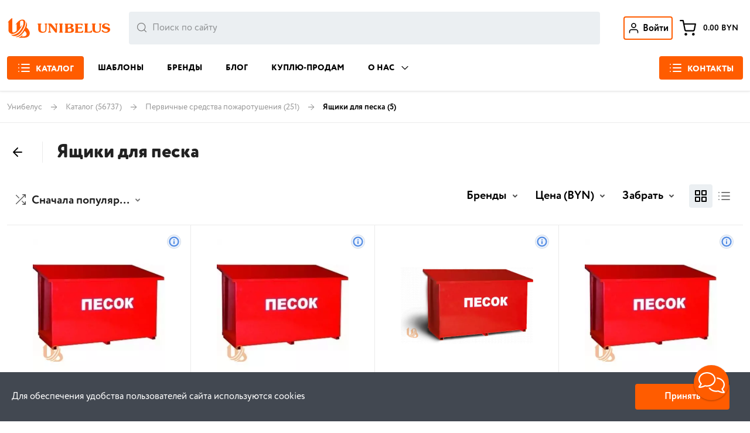

--- FILE ---
content_type: text/html; charset=utf-8
request_url: https://www.unibelus.by/items/g69816-pervichnye-sredstva-pozharotusheniya/g70114-yashiki-dlya-peska
body_size: 22932
content:
<!doctype html>
<html data-n-head-ssr lang="ru" prefix="og: https://ogp.me/ns#" data-n-head="%7B%22lang%22:%7B%22ssr%22:%22ru%22%7D,%22prefix%22:%7B%22ssr%22:%22og:%20https://ogp.me/ns#%22%7D%7D" data-critters-container>
  <head>
    <meta data-n-head="ssr" charset="utf-8"><meta data-n-head="ssr" name="viewport" content="width=device-width, initial-scale=1"><meta data-n-head="ssr" name="google-site-verification" content="7idS_c01rhrIyHIMEUSyEzG76OdIlprQTC1XCHnw7sM"><meta data-n-head="ssr" name="yandex-verification" content="ec849c05f0bb00d9"><meta data-n-head="ssr" name="msapplication-config" content="/browserconfig.xml"><meta data-n-head="ssr" name="og:url" data-hid="og:url" property="og:url" content="https://www.unibelus.by/items/g69816-pervichnye-sredstva-pozharotusheniya/g70114-yashiki-dlya-peska"><meta data-n-head="ssr" name="twitter:url" content="https://www.unibelus.by/items/g69816-pervichnye-sredstva-pozharotusheniya/g70114-yashiki-dlya-peska"><meta data-n-head="ssr" name="twitter:domain" content="https://www.unibelus.by"><meta data-n-head="ssr" name="description" data-hid="description" property="description" content="25 лет на рынке! Ящики для песка .  Инструкции, цены, сервисная поддержка!  СП Унибелус"><meta data-n-head="ssr" name="og:locale" data-hid="og:locale" property="og:locale" content="ru_RU"><meta data-n-head="ssr" name="og:type" data-hid="og:type" property="og:type" content="website"><meta data-n-head="ssr" name="og:title" data-hid="og:title" property="og:title" content="Ящики для песка от поставщика года Минск"><meta data-n-head="ssr" name="og:description" data-hid="og:description" property="og:description" content="25 лет на рынке! Ящики для песка .  Инструкции, цены, сервисная поддержка!  СП Унибелус"><meta data-n-head="ssr" name="og:image" data-hid="og:image" property="og:image" content="https://www.unibelus.by/images/no-icon.svg"><meta data-n-head="ssr" name="robots" content="index, follow"><meta data-n-head="ssr" name="og:image:width" data-hid="og:image:width" property="og:image:width" content="968"><meta data-n-head="ssr" name="og:image:height" data-hid="og:image:height" property="og:image:height" content="504"><meta data-n-head="ssr" property="twitter:card" content="summary_large_image"><meta data-n-head="ssr" name="twitter:card" content="summary_large_image"><meta data-n-head="ssr" name="twitter:title" content="Ящики для песка от поставщика года Минск"><meta data-n-head="ssr" name="twitter:description" content="25 лет на рынке! Ящики для песка .  Инструкции, цены, сервисная поддержка!  СП Унибелус"><meta data-n-head="ssr" name="twitter:image:src" content="https://www.unibelus.by/images/no-icon.svg"><title>Ящики для песка от поставщика года Минск</title><link data-n-head="ssr" rel="apple-touch-icon" sizes="180x180" href="/apple-touch-icon.png?v=694KxeKgkx"><link data-n-head="ssr" rel="apple-touch-icon" sizes="152x152" href="/apple-touch-icon-152x152.png"><link data-n-head="ssr" rel="apple-touch-icon" sizes="120x120" href="/apple-touch-icon-120x120.png"><link data-n-head="ssr" rel="apple-touch-icon" sizes="76x76" href="/apple-touch-icon-76x76.png"><link data-n-head="ssr" rel="icon" type="image/png" sizes="48x48" href="/android-chrome-48x48.png"><link data-n-head="ssr" rel="icon" type="image/png" sizes="32x32" href="/favicon-32x32.png?v=694KxeKgkx"><link data-n-head="ssr" rel="icon" type="image/png" sizes="192x192" href="/android-chrome-192x192.png?v=694kxeKgkx"><link data-n-head="ssr" rel="icon" type="image/png" sizes="16x16" href="/favicon-16x16.png?v=694KxeKgkx"><link data-n-head="ssr" rel="manifest" href="/site.webmanifest?v=694KxeKgkx"><link data-n-head="ssr" rel="mask-icon" href="/safari-pinned-tab.svg?v=694KxeKgkx" color="#ec7018"><link data-n-head="ssr" rel="icon" type="image/svg+xml" href="/favicon.svg"><link data-n-head="ssr" rel="shortcut icon" type="image/vnd.microsoft.icon" href="/favicon.ico"><link data-n-head="ssr" rel="icon" type="image/x-icon" href="/favicon.ico"><link data-n-head="ssr" rel="shortcut icon" href="/favicon-96x96.ico"><link data-n-head="ssr" data-hid="canonical" rel="canonical" href="https://www.unibelus.by/items/g69816-pervichnye-sredstva-pozharotusheniya/g70114-yashiki-dlya-peska"><link data-n-head="ssr" data-hid="alternate-ru-by" rel="alternate" hreflang="ru-by" href="https://www.unibelus.by/items/g69816-pervichnye-sredstva-pozharotusheniya/g70114-yashiki-dlya-peska"><link data-n-head="ssr" data-hid="alternate-ru-kz" rel="alternate" hreflang="ru-kz" href="https://www.unibelus.kz/items/g69816-pervichnye-sredstva-pozharotusheniya/g70114-yashiki-dlya-peska"><link data-n-head="ssr" data-hid="alternate-ru-ru" rel="alternate" hreflang="ru-ru" href="https://www.unibelus.ru/items/g69816-pervichnye-sredstva-pozharotusheniya/g70114-yashiki-dlya-peska"><link data-n-head="ssr" data-hid="alternate-ru-uz" rel="alternate" hreflang="ru-uz" href="https://www.unibelus.uz/items/g69816-pervichnye-sredstva-pozharotusheniya/g70114-yashiki-dlya-peska"><link data-n-head="ssr" data-hid="alternate-x-default" rel="alternate" hreflang="x-default" href="https://www.unibelus.by/items/g69816-pervichnye-sredstva-pozharotusheniya/g70114-yashiki-dlya-peska"><style data-n-head="vuetify" type="text/css" id="vuetify-theme-stylesheet" nonce="undefined">.v-application a{color:#1976d2}.v-application .error{background-color:#f64a4a !important;border-color:#f64a4a !important}.theme--light.v-btn{color:rgba(0,0,0,.87)}.theme--light.v-btn.v-btn--icon{color:rgba(0,0,0,.54)}.theme--light.v-btn:hover:before{opacity:.08}.theme--light.v-btn:focus:before{opacity:.24}.v-btn{-ms-flex-align:center;-ms-flex-pack:center;align-items:center;border-radius:4px;display:-ms-inline-flexbox;display:inline-flex;-ms-flex:0 0 auto;flex:0 0 auto;font-weight:600;justify-content:center;letter-spacing:0;outline:0;position:relative;-webkit-text-decoration:none;text-decoration:none;text-indent:0;text-transform:none;transition-duration:.28s;transition-property:box-shadow,transform,opacity;transition-timing-function:cubic-bezier(.4,0,.2,1);-webkit-user-select:none;-ms-user-select:none;user-select:none;vertical-align:middle;white-space:nowrap}.v-btn.v-size--default{font-size:.875rem}.v-btn:before{background-color:currentColor;border-radius:inherit;bottom:0;color:inherit;content:"";left:0;opacity:0;pointer-events:none;position:absolute;right:0;top:0;transition:opacity .2s cubic-bezier(.4,0,.6,1)}.v-btn__content{-ms-flex-align:center;-ms-flex-pack:inherit;align-items:center;color:inherit;display:-ms-flexbox;display:flex;-ms-flex:1 0 auto;flex:1 0 auto;justify-content:inherit;line-height:normal;position:relative;transition:inherit;transition-property:opacity}.v-btn--icon{min-height:0;min-width:0;padding:0}.v-btn--icon.v-size--default{height:36px;width:36px}.v-btn--round{border-radius:50%}.theme--light.v-sheet{background-color:#fff;border-color:#fff;color:rgba(0,0,0,.87)}.v-sheet{border-radius:0}.v-sheet:not(.v-sheet--outlined){box-shadow:0 0 0 0 rgba(0,0,0,.2),0 0 0 0 rgba(0,0,0,.14),0 0 0 0 rgba(0,0,0,.12)}.v-application .white{background-color:#fff!important;border-color:#fff!important}html{-webkit-text-size-adjust:100%;box-sizing:border-box;overflow-y:scroll;tab-size:4;word-break:normal}*,:after,:before{background-repeat:no-repeat;box-sizing:inherit}:after,:before{text-decoration:inherit;vertical-align:inherit}*{margin:0;padding:0}hr{height:0;overflow:visible}main{display:block}a{background-color:transparent}a:active,a:hover{outline-width:0}button{font:inherit}button{overflow:visible}button{text-transform:none}[type=button],button{color:inherit;cursor:pointer}[type=button]::-moz-focus-inner,button::-moz-focus-inner{border-style:none;padding:0}[type=button]::-moz-focus-inner,button:-moz-focusring{outline:1px dotted ButtonText}button,html [type=button]{-webkit-appearance:button}button{background-color:transparent;border-style:none}[aria-busy=true]{cursor:progress}html{-webkit-font-smoothing:antialiased;-moz-osx-font-smoothing:grayscale;-webkit-tap-highlight-color:rgba(0,0,0,0);font-size:16px;overflow-x:hidden;text-rendering:optimizeLegibility}.v-application{font-family:circe-rounded,sans-serif;line-height:1.5}.v-application ::-ms-clear,.v-application ::-ms-reveal{display:none}@supports(-webkit-touch-callout:none){body{cursor:pointer}}.v-application .d-none{display:none!important}.v-application .d-block{display:block!important}.v-application .d-flex{display:-ms-flexbox!important;display:flex!important}.v-application .justify-end{-ms-flex-pack:end!important;justify-content:flex-end!important}.v-application .justify-center{-ms-flex-pack:center!important;justify-content:center!important}.v-application .align-center{-ms-flex-align:center!important;align-items:center!important}.v-application .mx-3{margin-left:12px!important;margin-right:12px!important}.v-application .my-0{margin-bottom:0!important;margin-top:0!important}.v-application .mr-3{margin-right:12px!important}.v-application .mb-4{margin-bottom:16px!important}.v-application .pa-3{padding:12px!important}.v-application .px-0{padding-left:0!important;padding-right:0!important}.v-application .px-3{padding-left:12px!important;padding-right:12px!important}.v-application .py-8{padding-bottom:32px!important;padding-top:32px!important}.v-application .rounded{border-radius:4px!important}.v-application .text-h5{font-family:circe-rounded,sans-serif!important;font-size:24px!important;font-weight:900;letter-spacing:normal!important;line-height:24px}@media(min-width:600px){.v-application .pa-sm-6{padding:24px!important}}@media(min-width:960px){.v-application .d-md-none{display:none!important}.v-application .d-md-block{display:block!important}.v-application .mx-md-6{margin-left:24px!important;margin-right:24px!important}.v-application .mb-md-8{margin-bottom:32px!important}.v-application .pa-md-10{padding:40px!important}.v-application .px-md-0{padding-left:0!important;padding-right:0!important}.v-application .px-md-3{padding-left:12px!important;padding-right:12px!important}.v-application .text-md-h3{font-size:32px!important;letter-spacing:normal!important;line-height:32px}.v-application .text-md-h3{font-family:circe-rounded,sans-serif!important;font-weight:900}}.container{margin-left:auto;margin-right:auto;padding:12px;width:100%}@media(min-width:960px){.container{max-width:900px}}@media(min-width:1264px){.container{max-width:1185px}}@media(min-width:1904px){.container{max-width:1785px}}.container--fluid{max-width:100%}.theme--light.v-application{background:#fff;color:rgba(0,0,0,.87)}.v-application{display:-ms-flexbox;display:flex;position:relative}.v-application a{cursor:pointer}.v-application--wrap{backface-visibility:hidden;display:-ms-flexbox;display:flex;-ms-flex:1 1 auto;flex:1 1 auto;-ms-flex-direction:column;flex-direction:column;max-width:100%;min-height:100vh;position:relative}@-moz-document url-prefix(){@media print{.v-application,.v-application--wrap{display:block}}}.v-main{display:-ms-flexbox;display:flex;-ms-flex:1 0 auto;flex:1 0 auto;max-width:100%;transition:.2s cubic-bezier(.4,0,.2,1)}.v-main:not([data-booted=true]){transition:none!important}.v-main__wrap{-ms-flex:1 1 auto;flex:1 1 auto;max-width:100%;position:relative}@-moz-document url-prefix(){@media print{.v-main{display:block}}}.theme--light.v-app-bar.v-toolbar.v-sheet{background-color:#f5f5f5}.v-sheet.v-app-bar.v-toolbar{border-radius:0}.v-sheet.v-app-bar.v-toolbar:not(.v-sheet--outlined){box-shadow:0 2px 4px -1px rgba(0,0,0,.2),0 4px 5px 0 rgba(0,0,0,.14),0 1px 10px 0 rgba(0,0,0,.12)}.v-app-bar:not([data-booted=true]){transition:none!important}.theme--light.v-toolbar.v-sheet{background-color:#fff}.v-sheet.v-toolbar{border-radius:0}.v-sheet.v-toolbar:not(.v-sheet--outlined){box-shadow:0 0 0 0 rgba(0,0,0,.2),0 0 0 0 rgba(0,0,0,.14),0 0 0 0 rgba(0,0,0,.12)}.v-toolbar{box-shadow:0 2px 4px -1px rgba(0,0,0,.2),0 4px 5px 0 rgba(0,0,0,.14),0 1px 10px 0 rgba(0,0,0,.12);contain:layout;display:block;-ms-flex:1 1 auto;flex:1 1 auto;max-width:100%;position:relative;transition:transform .2s cubic-bezier(.4,0,.2,1),background-color .2s cubic-bezier(.4,0,.2,1),left .2s cubic-bezier(.4,0,.2,1),right .2s cubic-bezier(.4,0,.2,1),box-shadow .28s cubic-bezier(.4,0,.2,1),max-width .25s cubic-bezier(.4,0,.2,1),width .25s cubic-bezier(.4,0,.2,1)}.v-toolbar__content{padding:0}.v-toolbar__content .v-btn.v-btn--icon.v-size--default{height:48px;width:48px}.v-toolbar__content{-ms-flex-align:center;align-items:center;display:-ms-flexbox;display:flex;position:relative;z-index:0}.v-toolbar.v-toolbar--absolute{position:absolute;top:0;z-index:1}.theme--light.v-divider{border-color:rgba(0,0,0,.12)}.v-divider{border:solid;border-width:thin 0 0;display:block;-ms-flex:1 1 0px;flex:1 1 0px;height:0;max-height:0;max-width:100%;transition:inherit}.v-divider--vertical{-ms-flex-item-align:stretch;align-self:stretch;border:solid;border-width:0 thin 0 0;display:-ms-inline-flexbox;display:inline-flex;height:inherit;margin:0 -1px;max-height:100%;max-width:0;min-height:100%;vertical-align:text-bottom;width:0}.theme--light.v-skeleton-loader .v-skeleton-loader__bone:after{background:linear-gradient(90deg,hsla(0,0%,100%,0),hsla(0,0%,100%,.3),hsla(0,0%,100%,0))}.theme--light.v-skeleton-loader .v-skeleton-loader__avatar,.theme--light.v-skeleton-loader .v-skeleton-loader__text{background:rgba(0,0,0,.12)}.theme--light.v-skeleton-loader .v-skeleton-loader__list-item-avatar-three-line{background:#fff}.v-skeleton-loader{border-radius:4px;position:relative;vertical-align:top}.v-skeleton-loader .v-skeleton-loader__list-item-avatar-three-line{border-radius:4px}.v-skeleton-loader .v-skeleton-loader__list-item-avatar-three-line:after,.v-skeleton-loader .v-skeleton-loader__paragraph:after{display:none}.v-skeleton-loader__bone{border-radius:inherit;overflow:hidden;position:relative}.v-skeleton-loader__bone:after{animation:loading 1.5s infinite;content:"";height:100%;left:0;position:absolute;right:0;top:0;transform:translateX(-100%);z-index:1}.v-skeleton-loader__avatar{border-radius:50%;height:48px;width:48px}.v-skeleton-loader__list-item-avatar-three-line .v-skeleton-loader__avatar{height:40px;width:40px}.v-skeleton-loader__list-item-avatar-three-line{height:88px}.v-skeleton-loader__list-item-avatar-three-line .v-skeleton-loader__avatar{-ms-flex-item-align:start;align-self:flex-start}.v-skeleton-loader__list-item-avatar-three-line{-ms-flex-line-pack:center;-ms-flex-align:center;align-content:center;align-items:center;display:-ms-flexbox;display:flex;-ms-flex-wrap:wrap;flex-wrap:wrap;padding:0 16px}.v-application--is-ltr .v-skeleton-loader__list-item-avatar-three-line .v-skeleton-loader__avatar{margin-right:16px}.v-skeleton-loader__list-item-avatar-three-line .v-skeleton-loader__text:last-child,.v-skeleton-loader__list-item-avatar-three-line .v-skeleton-loader__text:only-child{margin-bottom:0}.v-skeleton-loader__paragraph{-ms-flex:1 0 auto;flex:1 0 auto}.v-skeleton-loader__paragraph:not(:last-child){margin-bottom:6px}.v-skeleton-loader__paragraph .v-skeleton-loader__text:first-child{max-width:100%}.v-skeleton-loader__paragraph .v-skeleton-loader__text:nth-child(2){max-width:50%}.v-skeleton-loader__paragraph .v-skeleton-loader__text:nth-child(3){max-width:70%}.v-skeleton-loader__text{border-radius:6px;-ms-flex:1 0 auto;flex:1 0 auto;height:12px;margin-bottom:6px}.v-skeleton-loader--is-loading{overflow:hidden}@keyframes loading{to{transform:translateX(100%)}}.theme--light.v-badge .v-badge__badge:after{border-color:#fff}.v-badge{position:relative}.v-badge,.v-badge__badge{display:inline-block;line-height:1}.v-badge__badge{border-radius:10px;color:#fff;font-size:12px;height:20px;letter-spacing:0;min-width:20px;padding:4px 6px;pointer-events:auto;position:absolute;text-align:center;text-indent:0;top:auto;transition:.3s cubic-bezier(.25,.8,.5,1);white-space:nowrap}.v-application--is-ltr .v-badge__badge{right:auto}.v-badge__wrapper{-ms-flex:0 1;flex:0 1;height:100%;left:0;pointer-events:none;position:absolute;top:0;width:100%}.v-badge--dot .v-badge__badge{border-radius:4.5px;height:9px;min-width:0;padding:0;width:9px}.v-badge--dot .v-badge__badge:after{border-width:1.5px}.v-application a{color:#ff5c00;cursor:pointer;-webkit-text-decoration:none;text-decoration:none;transition:color .2s}.v-application a:hover{color:#000;transition:color .2s}.w-100{width:100%}.border-t{border:solid rgba(0,0,0,.08)!important;border-width:1px 0 0!important}.hover-transform{transform:none;transition:.3s}.hover-transform:hover{transform:translateX(4px);transition:.3s}.v-btn{max-width:100%}.v-btn__content{max-width:inherit;overflow:hidden;text-overflow:ellipsis}.v-btn[bg-orange]{transition:all .1s ease-in-out}.v-btn[bg-orange]{background-color:#ff5c00!important;color:#fff!important}.v-application .v-badge__badge{font-size:12px;font-weight:700;letter-spacing:.02em;line-height:12px;padding:5px 6px}.v-application .v-badge--dot .v-badge__badge{padding:4px}.v-application .container{max-width:1700px;padding-bottom:0;padding-top:0;width:100%}.v-application .v-divider{border-color:rgba(0,0,0,.08)!important;margin:24px 0}@media screen and (max-width:960px){body{overflow-x:hidden}}.v-app-bar[data-v-2ed17132]{border-bottom:1px solid rgba(0,0,0,.08)!important;box-shadow:0 0 4px 0 rgba(0,0,0,.14)!important}.main-content{min-height:100vh}</style><link rel="stylesheet" href="/_nuxt/css/3822ddf.css" media="print" onload="this.media='all'"><noscript><link rel="stylesheet" href="/_nuxt/css/3822ddf.css"></noscript><link rel="stylesheet" href="/_nuxt/css/6b8fae7.css" media="print" onload="this.media='all'"><noscript><link rel="stylesheet" href="/_nuxt/css/6b8fae7.css"></noscript><link rel="stylesheet" href="/_nuxt/css/454071f.css" media="print" onload="this.media='all'"><noscript><link rel="stylesheet" href="/_nuxt/css/454071f.css"></noscript><link rel="stylesheet" href="/_nuxt/css/d02822b.css" media="print" onload="this.media='all'"><noscript><link rel="stylesheet" href="/_nuxt/css/d02822b.css"></noscript><link rel="stylesheet" href="/_nuxt/css/747ba74.css" media="print" onload="this.media='all'"><noscript><link rel="stylesheet" href="/_nuxt/css/747ba74.css"></noscript><link rel="stylesheet" href="/_nuxt/css/963d5b2.css" media="print" onload="this.media='all'"><noscript><link rel="stylesheet" href="/_nuxt/css/963d5b2.css"></noscript>
  </head>
  <body>
    <div data-server-rendered="true" id="__nuxt"><!----><div id="__layout"><div data-app="true" id="app" class="v-application v-application--is-ltr theme--light"><div class="v-application--wrap"><header class="v-sheet theme--light v-toolbar v-toolbar--absolute v-app-bar white" style="height:72px;min-height:72px;margin-top:0px;transform:translateY(0px);left:0px;right:0px;" data-v-2ed17132><div class="v-toolbar__content" style="height:72px;"><!----><div class="container d-flex align-center d-block d-md-none container--fluid" data-v-bafa13d6 data-v-2ed17132><button type="button" bg-orange class="rounded mr-3 v-btn v-btn--icon v-btn--round theme--light v-size--default" style="height:40px;width:40px;" data-v-bafa13d6><span class="v-btn__content"><svg xmlns="http://www.w3.org/2000/svg" fill="none" stroke-linecap="round" stroke-linejoin="round" viewBox="0 0 40 40" stroke="white" width="24px" height="24px" stroke-width="3.2" data-v-5b44aa2b="" data-v-bafa13d6=""><path d="M13.333 10H35M13.333 20H35M13.333 30H35M5 10h.017M5 20h.017M5 30h.017" data-v-5b44aa2b=""/></svg></span></button><a href="/" alt="Unibelus" title="Unibelus" class="d-flex align-center mr-3 nuxt-link-active" data-v-bafa13d6><svg xmlns="http://www.w3.org/2000/svg" fill="#ff5c00" viewBox="0 0 174 29" stroke="black" width="174px" height="29px" stroke-width="0" class="d-none d-md-block" data-v-5b44aa2b=""><path d="M18.14 28.473l.169.004 2.591.076c2.565.112 5.205.228 7.621-.596 4.365-1.487 5.661-5.931 3.355-9.981-1.071-1.883-2.072-3.138-3.684-4.328l.041-.135c.366-1.214.865-2.868.695-4.748-.084-.928-.751-2.982-1.405-3.151.842 2.149-.624 6.36-1.537 8.307-2.558 5.451-6.578 10.653-11.367 12.556-.784.312-1.81.53-2.612.641 4.983 2.335 10.557-4.131 12.926-7.708l.538-.731c.843 0 2.624 2.692 2.833 3.616.365 1.611-.294 2.632-1.07 3.279-1.355 1.127-3.712 1.114-5.622 1.104l-.526-.002c.777-.533 1.518-1.962 1.623-2.732-1.523 2.023-3.918 3.694-6.201 4.349.45.153 1.056.167 1.633.18zM5.613 23.866c1.54 1.406 2.558 2.107 4.852 2.26v-.008c6.086-.167 10.359-5.688 13.233-10.698 1.696-2.957 4.879-10.33 1.148-12.651-4.327-2.684-10.996 3.12-12.551 7.622.296-.3.517-.569.734-.834.291-.354.575-.701 1.024-1.103l.013 9.57c-1.219 1.833-5.804 4.778-6.492 1.267L7.594 0C6.054.152 1.611 4.838 1 6.715c.235-.181.423-.356.575-.496.336-.312.492-.456.572-.129l-.058 11.826c.025 2.418 2.896 5.318 5.941 5.113 6.464-.436 11.717-7.143 13.809-13.4-.092.124-.214.3-.357.506-.646.934-1.725 2.495-2.482 2.698l-.052-7.783c1.249-1.694 4.525-2.17 4.852.457.423 3.411-.648 5.596-2.158 8.653-2.477 5.019-7.706 10.293-13.893 10.195-.751-.008-1.638-.317-2.005-.445l-.131-.045zm41.184-5.825l-.041-1.405.008-.001v-6.447l.061-.584a1.1 1.1 0 01.102-.364.65.65 0 01.245-.245 2.87 2.87 0 01.502-.235c.386-.13.582-.353.582-.67 0-.504-.44-.758-1.32-.758h-4.742c-.794 0-1.194.253-1.194.758 0 .177.042.298.123.388s.236.19.465.328l.268.133c.188.086.311.208.363.383s.077.454.077.844v6.478c0 1.236.126 2.323.383 3.252s.777 1.737 1.546 2.409c.677.59 1.538 1.017 2.577 1.29 1.011.266 2.054.402 3.102.404.756-.001 1.511-.067 2.255-.197s1.458-.35 2.137-.662c.673-.309 1.235-.707 1.68-1.19a4.77 4.77 0 001.183-2.361c.169-.907.256-1.985.256-3.245V9.76c0-.298.052-.498.158-.598s.331-.227.673-.38c.22-.107.385-.208.486-.301s.15-.231.15-.413c0-.312-.13-.512-.395-.602s-.616-.135-1.047-.135h-2.129c-.429 0-.779.045-1.043.135-.27.089-.401.29-.401.602 0 .176.043.317.152.413s.272.194.491.301c.344.153.569.276.674.38s.159.3.159.598v6.919c0 1.86-.211 3.146-.63 3.863-.323.547-.816.974-1.514 1.279a5.15 5.15 0 01-2.088.457c-.807 0-1.537-.155-2.197-.472a3.35 3.35 0 01-1.517-1.446 4.283 4.283 0 01-.424-1.118 8.01 8.01 0 01-.176-1.201zM73.98 9.385c.073.182.121.42.151.736l-.004.001v7.386l-3.303-4.223-2.572-3.253A22.72 22.72 0 0066.32 7.91c-.294-.279-.527-.447-.693-.499s-.488-.078-.965-.078h-3.356c-.434 0-.773.044-1.023.137-.244.09-.367.298-.367.621 0 .235.073.401.224.499s.389.19.705.279c.46.132.75.349.861.647.11.285.167.785.167 1.472v9.887a2.84 2.84 0 01-.15.736.698.698 0 01-.286.358l-.644.268c-.216.081-.371.172-.465.271-.098.105-.147.256-.147.465a.527.527 0 00.106.36.56.56 0 00.322.206c.286.085.697.127 1.241.127h2.127c.538 0 .945-.042 1.231-.127a.56.56 0 00.322-.206.525.525 0 00.106-.36c0-.208-.045-.36-.139-.465-.09-.099-.249-.19-.468-.271l-.657-.272c-.11-.063-.201-.18-.276-.354a3.358 3.358 0 01-.144-.736v-9.347l7.658 9.61 1.785 2.321c.163.161.331.258.501.301s.421.06.746.06c.497 0 .856-.044 1.069-.137a.68.68 0 00.261-.173.65.65 0 00.151-.269c.057-.212.085-.54.085-1.004V10.121c.029-.309.079-.557.151-.736s.175-.301.301-.372a4.11 4.11 0 01.624-.253c.232-.093.387-.186.477-.287s.139-.248.139-.449c0-.291-.147-.48-.432-.565s-.695-.127-1.235-.127h-2.127c-.542 0-.952.041-1.239.127a.56.56 0 00-.323.206.52.52 0 00-.106.36c0 .201.049.349.139.449s.254.194.477.287a3.57 3.57 0 01.612.245c.134.063.241.198.314.38zm7.269-.063c.052.175.082.454.082.844L81.33 20.84c0 .386-.024.664-.078.836a.615.615 0 01-.135.233.65.65 0 01-.223.157l-.268.135a2.44 2.44 0 00-.456.309c-.089.081-.136.218-.136.396 0 .507.401.76 1.199.76h4.648c.799 0 1.198-.253 1.198-.76 0-.172-.048-.316-.142-.409a1.92 1.92 0 00-.445-.305l-.273-.135c-.187-.093-.305-.225-.358-.394s-.078-.445-.078-.831V10.166c0-.389.026-.674.079-.845s.17-.304.358-.383l.273-.133a2.66 2.66 0 00.457-.317c.086-.082.131-.222.131-.398 0-.504-.398-.758-1.198-.758h-4.649c-.79 0-1.199.253-1.199.758 0 .177.046.31.131.396s.236.19.461.32l.268.133c.084.035.16.088.221.154a.61.61 0 01.134.229z" data-v-5b44aa2b=""/><path fill-rule="evenodd" d="M90.287 23.126c0 .504.401.758 1.203.758l-.007.002h9.465c1.827 0 3.303-.386 4.424-1.16a4.382 4.382 0 001.415-1.52c.33-.588.5-1.247.497-1.916 0-.594-.122-1.144-.371-1.65-.246-.515-.598-.942-1.007-1.306s-.909-.67-1.472-.915a7.62 7.62 0 00-1.79-.524 6.992 6.992 0 002.43-1.505c.676-.653 1.015-1.394 1.015-2.223 0-.621-.172-1.185-.518-1.7-.346-.508-.828-.925-1.438-1.24a5.111 5.111 0 00-1.677-.54 15.256 15.256 0 00-2.088-.131h-8.879c-.794 0-1.203.253-1.203.76 0 .178.041.309.123.39s.237.188.465.323l.27.138a.635.635 0 01.226.152.6.6 0 01.136.231c.054.174.079.453.079.839v10.662c0 .388-.025.667-.079.834-.051.172-.175.301-.362.393l-.27.135c-.216.122-.37.226-.456.312s-.131.224-.131.402zm9.487-9.496c-1.109.643-2.348 1.093-3.739 1.358v-4.287c0-.625.09-1.033.27-1.227.272-.267.867-.401 1.785-.401.971 0 1.773.138 2.405.412.632.28.945.812.945 1.596 0 1.06-.557 1.907-1.666 2.55zm-3.376 8.294c-.24-.226-.363-.658-.363-1.297v.001-3.832l3.669-.8a4.53 4.53 0 011.416.666c.414.288.761.656 1.018 1.081a2.53 2.53 0 01.379 1.346c0 1.073-.428 1.868-1.287 2.391-.857.514-1.912.776-3.14.776-.851 0-1.412-.113-1.694-.332z" data-v-5b44aa2b=""/><path d="M114.493 21.197c-.074-.309-.11-.777-.11-1.399l.007.002v-3.855h3.689c.481 0 .812.043 1 .13.223.11.434.241.631.39.237.172.46.256.668.256.36 0 .596-.148.702-.457s.16-.777.16-1.412c0-.442-.045-.812-.148-1.103s-.337-.44-.714-.44c-.208 0-.427.09-.648.276a3.12 3.12 0 01-.619.416c-.191.093-.537.138-1.031.138h-3.688V9.983c0-.294.203-.517.605-.669.34-.115 1.017-.174 2.031-.174 1.064 0 1.88.059 2.451.174.574.134 1.088.439 1.541.914.22.241.405.415.54.517s.332.154.573.154c.591 0 .884-.321.884-.96a8.35 8.35 0 00-.103-1.209c-.073-.457-.174-.756-.313-.906-.195-.178-.644-.269-1.345-.269h-11.421c-.802 0-1.203.254-1.203.755 0 .179.041.309.123.391s.236.19.465.325l.27.137c.086.034.163.086.226.152s.11.146.137.232c.052.174.077.453.077.843v10.66c0 .388-.025.666-.077.838a.645.645 0 01-.138.232.67.67 0 01-.224.157l-.27.139c-.216.119-.37.219-.456.309s-.131.224-.131.402c0 .504.399.758 1.203.758h11.958c.559 0 .927-.055 1.11-.166s.349-.393.499-.855c.36-.912.54-1.591.54-2.034a.62.62 0 00-.07-.292.65.65 0 00-.2-.23.94.94 0 00-.608-.21c-.272 0-.516.082-.72.25l-.869.818c-.486.487-.976.793-1.464.922s-1.16.192-2.011.192l-2.02-.081c-.458-.048-.801-.149-1.034-.301a1.13 1.13 0 01-.455-.698zm12.524-11.876c.054.175.081.454.081.844l-.001.001v10.671c0 .386-.025.664-.078.836a.6.6 0 01-.133.234.633.633 0 01-.225.156l-.27.138a2.38 2.38 0 00-.456.306c-.09.081-.134.218-.134.396 0 .507.399.76 1.202.76h10.98c.559 0 .929-.056 1.112-.169s.351-.393.502-.855c.363-.926.543-1.599.543-2.034a.624.624 0 00-.07-.293.66.66 0 00-.2-.231.97.97 0 00-.615-.209 1.13 1.13 0 00-.73.261l-.861.808c-.485.486-.968.792-1.459.921-.484.131-1.158.193-2.014.193h-.904c-.54-.025-.917-.062-1.138-.111a.657.657 0 01-.272-.118.63.63 0 01-.188-.224c-.094-.183-.139-.491-.139-.929V10.164c0-.39.028-.67.086-.844a.584.584 0 01.132-.23.61.61 0 01.222-.153l.27-.133c.217-.127.371-.235.456-.317s.131-.222.131-.398c0-.504-.4-.758-1.199-.758h-4.647c-.799 0-1.199.253-1.199.758 0 .177.043.31.13.396s.237.19.46.32l.27.133c.084.035.16.088.221.154a.61.61 0 01.134.229zm18.131 8.719l-.041-1.405h.007v-6.447l.061-.584a1.13 1.13 0 01.101-.364.655.655 0 01.245-.245 2.87 2.87 0 01.502-.235c.386-.13.583-.353.583-.67 0-.504-.441-.758-1.321-.758h-4.725c-.796 0-1.195.253-1.195.758 0 .177.039.298.121.388s.236.19.465.328l.27.133c.188.086.312.208.363.383s.076.454.076.844v6.478c0 1.236.128 2.323.385 3.252s.776 1.737 1.546 2.409c.676.59 1.538 1.017 2.577 1.29 1.011.266 2.054.402 3.101.404a13.13 13.13 0 002.256-.197c.737-.131 1.45-.35 2.128-.662s1.235-.707 1.679-1.19a4.74 4.74 0 001.182-2.361c.172-.907.258-1.985.258-3.245V9.76c0-.298.053-.498.159-.598s.329-.227.672-.38c.22-.107.382-.208.485-.301s.152-.231.152-.413c0-.312-.131-.512-.396-.602s-.615-.135-1.047-.135h-2.129c-.428 0-.776.046-1.044.135s-.399.29-.399.602c0 .176.05.317.151.413s.264.194.484.301c.342.153.567.276.673.38s.159.3.159.598v6.918c0 1.86-.211 3.146-.633 3.863-.321.547-.816.974-1.512 1.279s-1.384.457-2.086.457c-.807 0-1.538-.157-2.197-.472s-1.163-.8-1.517-1.446a4.54 4.54 0 01-.424-1.119 8.07 8.07 0 01-.175-1.201zm25.841-3.148c-.787-.57-1.986-1.023-3.596-1.362h.014l-1.933-.446a12.24 12.24 0 01-1.55-.443 2.91 2.91 0 01-1.088-.712c-.298-.312-.444-.713-.444-1.209 0-.67.316-1.2.95-1.583a3.99 3.99 0 012.107-.576c.914 0 1.648.146 2.201.431a3.85 3.85 0 011.333 1.126l.851 1.153c.233.305.482.457.746.457.607 0 .91-.305.91-.915 0-.982-.057-1.651-.172-2.007-.073-.234-.294-.45-.665-.648C169.005 7.386 167.204 7 165.245 7c-2.032 0-3.672.416-4.912 1.252a5.53 5.53 0 00-1.707 1.791c-.429.718-.64 1.466-.64 2.242a3.73 3.73 0 00.574 2.004c.379.621.905 1.142 1.574 1.562.896.551 2.222.967 3.966 1.252 1.477.245 2.516.521 3.132.799.815.354 1.224.933 1.224 1.739 0 .559-.189 1.031-.565 1.425a3.46 3.46 0 01-1.434.874 5.58 5.58 0 01-1.77.29c-1.187 0-2.23-.267-3.131-.807-.366-.219-.636-.435-.819-.643l-.859-1.114c-.399-.551-.855-.826-1.364-.826a1.13 1.13 0 00-.474.092 1.1 1.1 0 00-.386.28 1.237 1.237 0 00-.343.859c0 .606.302 1.191.905 1.747a7.45 7.45 0 002.01 1.332c1.353.56 2.91.843 4.673.843 2.168 0 3.985-.506 5.449-1.514a5.49 5.49 0 001.765-1.881 4.75 4.75 0 00.637-2.379 3.85 3.85 0 00-.461-1.83 4.48 4.48 0 00-1.3-1.498z" data-v-5b44aa2b=""/></svg><svg xmlns="http://www.w3.org/2000/svg" fill="none" viewBox="0 0 34 29" stroke="black" width="34px" height="29px" stroke-width="0" class="d-block d-md-none" data-v-5b44aa2b=""><path fill-rule="evenodd" d="M18.309 28.477c-.624-.016-1.308-.016-1.801-.184 2.283-.655 4.678-2.326 6.201-4.349-.105.771-.846 2.2-1.623 2.732 1.983 0 4.665.132 6.147-1.102.776-.647 1.435-1.668 1.07-3.279-.209-.925-1.99-3.616-2.833-3.616l-.538.731c-2.369 3.577-7.944 10.042-12.926 7.708.802-.111 1.828-.329 2.612-.641 4.789-1.903 8.809-7.105 11.368-12.556.914-1.947 2.38-6.157 1.537-8.307.654.169 1.321 2.222 1.405 3.151.176 1.95-.367 3.658-.736 4.883 1.611 1.19 2.613 2.446 3.684 4.328 2.305 4.05 1.01 8.494-3.355 9.981-3.241 1.105-6.885.52-10.211.52zm-7.844-2.35c-2.294-.153-3.312-.855-4.852-2.26.219.069 1.268.48 2.136.489 6.187.098 11.416-5.176 13.893-10.195 1.51-3.057 2.581-5.242 2.158-8.653-.327-2.628-3.603-2.151-4.852-.457L19 12.834c.924-.249 2.328-2.518 2.839-3.204-2.092 6.257-7.345 12.964-13.809 13.4-3.045.205-5.916-2.695-5.941-5.113L2.147 6.09c-.116-.475-.391.043-1.147.625C1.611 4.838 6.054.152 7.594 0l-.02 19.29c.688 3.511 5.273.566 6.492-1.267l-.013-9.57c-.784.703-1.067 1.236-1.758 1.937C13.85 5.889 20.519.085 24.845 2.77c3.732 2.321.549 9.693-1.148 12.651-2.873 5.01-7.147 10.531-13.233 10.698" fill="#ff5c00" data-v-5b44aa2b=""/></svg></a><div class="d-flex align-center justify-end w-100" data-v-bafa13d6><!----><button type="button" title="Поиск" alt="Поиск" class="rounded disabled-focus v-btn v-btn--icon v-btn--round v-btn--text theme--light v-size--default" style="height:40px;width:40px;" data-v-bafa13d6><span class="v-btn__content"><svg xmlns="http://www.w3.org/2000/svg" fill="none" stroke-linejoin="round" viewBox="0 0 40 40" stroke="black" width="24px" height="24px" stroke-width="3.2" data-v-5b44aa2b="" data-v-bafa13d6=""><path d="M18.333 31.667c7.364 0 13.333-5.97 13.333-13.333S25.697 5 18.333 5 5 10.97 5 18.333s5.97 13.333 13.333 13.333z" data-v-5b44aa2b=""/><path d="M35 35l-7.25-7.25" stroke-linecap="round" data-v-5b44aa2b=""/></svg></span></button><!----><button type="button" title="Контакты" alt="Контакты" class="rounded v-btn v-btn--icon v-btn--round v-btn--text theme--light v-size--default" style="height:40px;width:40px;" data-v-bafa13d6><span class="v-btn__content"><svg xmlns="http://www.w3.org/2000/svg" fill="none" viewBox="0 0 40 40" stroke="black" width="24px" height="24px" stroke-width="3.2" data-v-5b44aa2b="" data-v-bafa13d6=""><path d="M36.667 28.2v5a3.33 3.33 0 01-1.08 2.47 3.33 3.33 0 01-1.186.701c-.44.149-.906.204-1.368.162a32.975 32.975 0 01-14.383-5.117 32.5 32.5 0 01-10-10 32.978 32.978 0 01-5.117-14.45 3.323 3.323 0 01.858-2.547A3.325 3.325 0 016.85 3.333h5A3.329 3.329 0 0115.183 6.2a21.41 21.41 0 001.167 4.683 3.334 3.334 0 01-.75 3.517l-2.117 2.117a26.674 26.674 0 0010 10L25.6 24.4a3.334 3.334 0 013.516-.75 21.4 21.4 0 004.683 1.167 3.333 3.333 0 012.867 3.384z" stroke-linejoin="round" data-v-5b44aa2b=""/></svg></span></button><div data-v-bafa13d6><button type="button" alt="SignUp" title="SignUp" class="rounded v-btn v-btn--icon v-btn--round theme--light v-size--default" style="height:40px;width:40px;"><span class="v-btn__content"><svg xmlns="http://www.w3.org/2000/svg" fill="none" stroke-linejoin="round" viewBox="0 0 40 40" stroke="black" width="24px" height="24px" stroke-width="3.2" data-v-5b44aa2b=""><path d="M33.333 35v-3.333A6.667 6.667 0 0026.667 25H13.333a6.67 6.67 0 00-6.667 6.667V35" stroke-linecap="round" data-v-5b44aa2b=""/><path d="M20 18.333a6.67 6.67 0 006.667-6.667A6.67 6.67 0 0020 5a6.67 6.67 0 00-6.667 6.667A6.67 6.67 0 0020 18.333z" data-v-5b44aa2b=""/></svg></span></button></div><a href="/current-order" alt="Корзина" title="Корзина" class="rounded v-btn v-btn--icon v-btn--round v-btn--router theme--light v-size--default" style="height:40px;min-width:40px;" data-v-bafa13d6><span class="v-btn__content"><div class="d-none"><div>Корзина</div><!----></div><span class="v-badge v-badge--dot theme--light"><div class="d-flex align-center justify-center"><svg xmlns="http://www.w3.org/2000/svg" fill="none" stroke-linejoin="round" viewBox="0 0 40 40" stroke="black" width="24px" height="24px" stroke-width="3.2" data-v-5b44aa2b=""><path d="M15 36.667a1.667 1.667 0 100-3.333 1.667 1.667 0 000 3.333zm18.333 0A1.67 1.67 0 0035 35a1.667 1.667 0 10-1.667 1.667z" data-v-5b44aa2b=""/><path d="M1.667 1.667h6.667L12.8 23.983a3.332 3.332 0 003.333 2.683h16.2a3.336 3.336 0 003.333-2.683L38.333 10H10" stroke-linecap="round" data-v-5b44aa2b=""/></svg></div><span class="v-badge__wrapper"><span aria-atomic="true" aria-label="Badge" aria-live="polite" role="status" class="v-badge__badge error" style="bottom:calc(100% - 10px);left:calc(100% - 7px);right:auto;top:auto;display:none;"></span></span></span></span></a></div></div></div></header><!----><!----><!----><main class="v-main main-content" style="padding-top:72px;padding-right:0px;padding-bottom:0px;padding-left:0px;"><div class="v-main__wrap"><div class="items-subCategory"><div class="white" data-v-21ea1e6c><!----></div><div class="container py-8 px-0 px-md-3"><div class="d-flex align-center mb-4 mb-md-8 px-3 px-md-0"><div class="d-flex align-center"><button type="button" class="rounded v-btn v-btn--icon v-btn--round v-btn--text theme--light v-size--default"><span class="v-btn__content"><svg xmlns="http://www.w3.org/2000/svg" fill="none" stroke-linecap="round" stroke-linejoin="round" viewBox="0 0 40 40" stroke="black" width="24px" height="24px" stroke-width="3.2" class="hover-transform" data-v-5b44aa2b=""><path d="M31.667 20H8.333M20 31.667L8.333 20 20 8.333" data-v-5b44aa2b=""/></svg></span></button><hr role="separator" aria-orientation="vertical" class="my-0 mx-3 mx-md-6 v-divider v-divider--vertical theme--light"></div><h1 class="text-md-h3 text-h5">Ящики для песка</h1></div><!----><!----><div><div aria-busy="true" aria-live="polite" aria-label="Loading..." role="alert" class="v-skeleton-loader v-skeleton-loader--is-loading theme--light"><div class="v-skeleton-loader__list-item-avatar-three-line v-skeleton-loader__bone"><div class="v-skeleton-loader__avatar v-skeleton-loader__bone"></div><div class="v-skeleton-loader__paragraph v-skeleton-loader__bone"><div class="v-skeleton-loader__text v-skeleton-loader__bone"></div><div class="v-skeleton-loader__text v-skeleton-loader__bone"></div><div class="v-skeleton-loader__text v-skeleton-loader__bone"></div></div></div></div><!----></div></div><div class="border-t pa-3 pa-sm-6 pa-md-10"><!----></div></div></div></main><!----><!----><!----><!----></div></div></div></div><script>window.__NUXT__=(function(a,b,c,d,e,f,g,h,i,j,k,l,m,n,o,p,q,r,s,t,u,v,w,x,y,z,A,B,C,D,E,F,G,H,I,J,K,L,M,N,O,P,Q,R,S,T,U,V,W,X,Y,Z,_,$,aa,ab,ac,ad,ae,af,ag,ah,ai,aj,ak,al,am,an,ao,ap,aq,ar,as,at,au,av,aw,ax,ay,az,aA,aB,aC,aD,aE,aF,aG,aH,aI,aJ,aK,aL,aM,aN,aO,aP,aQ,aR,aS,aT,aU,aV,aW,aX,aY,aZ,a_,a$,ba,bb,bc,bd,be,bf,bg,bh,bi,bj,bk,bl,bm,bn,bo,bp,bq,br,bs,bt,bu,bv,bw,bx,by,bz,bA,bB,bC,bD,bE,bF,bG,bH,bI,bJ,bK,bL,bM,bN,bO,bP,bQ,bR,bS,bT,bU,bV,bW,bX,bY,bZ,b_,b$,ca,cb,cc,cd,ce,cf,cg,ch,ci,cj,ck,cl,cm,cn,co,cp,cq,cr,cs,ct,cu,cv,cw,cx,cy,cz,cA,cB,cC,cD,cE,cF,cG,cH,cI,cJ,cK,cL,cM,cN,cO,cP,cQ,cR,cS,cT,cU,cV,cW,cX,cY,cZ,c_,c$,da,db,dc,dd,de,df,dg,dh,di,dj,dk,dl,dm,dn,do0,dp,dq,dr,ds,dt,du,dv,dw,dx,dy,dz,dA,dB,dC,dD,dE,dF,dG,dH,dI,dJ,dK,dL,dM,dN,dO,dP,dQ,dR,dS,dT,dU,dV,dW,dX,dY,dZ,d_,d$,ea,eb,ec,ed,ee,ef,eg,eh,ei,ej,ek,el,em,en,eo,ep,eq,er,es,et,eu,ev,ew,ex,ey,ez,eA,eB,eC,eD,eE,eF,eG,eH,eI,eJ,eK,eL,eM,eN,eO,eP,eQ,eR,eS,eT,eU,eV,eW,eX){aM.id=aN;aM.slug=v;aM.description=l;aM.htmlDescription=aO;aM.title=aP;aM.keywords=h;aM.description_=aQ;aM.h1=l;aM.articles=[];aM.mainCategory={id:e};aM.category={id:w,slug:f,description:x,subCategories:[{slug:aR,totalProducts:aS,h1:y,description:y,catalogIcon:{filename:z},category:{slug:f},catalogImage:{filename:z,listPath:A,lazyPath:A}},{slug:aT,totalProducts:B,h1:C,description:C,catalogIcon:{filename:D},category:{slug:f},catalogImage:{filename:D,listPath:E,lazyPath:E}},{slug:aU,totalProducts:aV,h1:F,description:F,catalogIcon:{filename:G},category:{slug:f},catalogImage:{filename:G,listPath:H,lazyPath:H}},{slug:aW,totalProducts:aX,h1:I,description:I,catalogIcon:{filename:J},category:{slug:f},catalogImage:{filename:J,listPath:K,lazyPath:K}},{slug:aY,totalProducts:aK,h1:L,description:L,catalogIcon:{filename:M},category:{slug:f},catalogImage:{filename:M,listPath:N,lazyPath:N}},{slug:aZ,totalProducts:a_,h1:O,description:O,catalogIcon:{filename:P},category:{slug:f},catalogImage:{filename:P,listPath:Q,lazyPath:Q}},{slug:a$,totalProducts:ba,h1:R,description:R,catalogIcon:{filename:S},category:{slug:f},catalogImage:{filename:S,listPath:T,lazyPath:T}},{slug:bb,totalProducts:B,h1:U,description:U,catalogIcon:{filename:V},category:{slug:f},catalogImage:{filename:V,listPath:W,lazyPath:W}},{slug:bc,totalProducts:X,h1:Y,description:Y,catalogIcon:{filename:Z},category:{slug:f},catalogImage:{filename:Z,listPath:_,lazyPath:_}},{slug:v,totalProducts:bd,h1:l,description:l,catalogIcon:{filename:$},category:{slug:f},catalogImage:{filename:$,listPath:aa,lazyPath:aa}},{slug:be,totalProducts:X,h1:ab,description:ab,catalogIcon:{filename:ac},category:{slug:f},catalogImage:{filename:ac,listPath:ad,lazyPath:ad}},{slug:bf,totalProducts:bg,h1:ae,description:ae,catalogIcon:{filename:af},category:{slug:f},catalogImage:{filename:af,listPath:ag,lazyPath:ag}}]};return {layout:"default",data:[{subCategory:aM}],fetch:{},error:d,state:{auth:{token:d,isModalActive:m},board:{board:{advertisements:d,advertisementsFilter:d,advertisementsPerPage:aK}},brands:{brands:d,brandById:d,brandFilter:d,brandVendorTree:d,productsBrand:[],productsCountBrand:d,productsPerPage:bh,userBrands:d,vendorDataFile:d,measureUnits:d,fileCategories:d,parentIdBrand:d,brandId:d,activeCategory:d,selectedItems:[],moderatorNomenclatureApplicationBrandFilter:d},currentOrder:{currentOrder:d,currentOrderSpec:d,categories:d,subCategories:d,categoriesWithItems:d,items:d,coupon:d,deliveryMethod:d,paymentMethod:d,comment:d,address:d,continueShoppingLink:d},home:{home:{bannerSlide:d,mainCategories:d,popularCategories:d,popularSolutions:d,popularProducts:d,popularBrands:d,testimonials:d,articlesByImportant:d}},moderator:{moderationCategories:d,moderationNews:d,moderatorAdvertisements:d,moderatorReviews:d,moderatorComments:d,moderationPlaces:d,moderatorNomenclatureApplications:d,activeCategory:h,newsRegion:"by",paginationBlog:d,nomenclatureStatus:h,brandId:d,moderationNewsFilter:{filter:{status:h},sort:{key:bi,order:bj}},moderatorCategories:{blog:"SiteNews",jobs:"Advertisement",reviews:"Review",comments:"Comment",place:"Place",catalog:"NomenclatureApplication"},productsPerPage:10,moderatorNomenclatureCount:d},news:{newsByUid:d,userNews:d,blogNews:d,blogTopNews:d,blogMeta:d,filterMeta:d,articlesOptions:d,article:d,userNewsFilter:{filter:{status:"on_review"},sort:{key:bi,order:bj}}},object:{object:d,objectsList:d,objectsRegisterList:d},others:{isCatalogMenu:m,isContactsMenu:m,isBurgerMenu:m,footerLinks:[{title:ah,links:[{title:ai,link:aj},{title:q,link:r},{title:s,link:t},{title:ak,link:al},{title:am,link:an}]},{title:n,links:[{title:ao,link:ap},{title:aq,link:ar},{title:as,link:at},{title:au,link:av},{title:aw,link:ax}]},{title:ay,links:[]},{title:az,links:[{title:aA,link:aB},{title:aC,link:aD},{title:aE,link:aF}]}],headerStaticLinks:[{location:bk,subGroups:[{icon:d,title:bl,mainLink:d,links:[{title:s,path:t},{title:q,path:r},{title:n,path:aG}]},{icon:d,title:bm,mainLink:d,links:[{title:bn,path:bo},{title:bp,path:bq},{title:br,path:bs},{title:bt,path:bu},{title:bv,path:bw},{title:bx,path:by}]},{icon:d,title:bz,mainLink:d,links:[{title:bA,path:bB},{title:bC,path:bD},{title:bE,path:bF}]},{icon:bG,title:bH,mainLink:d,links:[{title:bI,path:d},{title:bJ,path:d}]},{icon:d,title:bK,mainLink:d,links:[{title:bL,path:bM}]}]},{location:bN,subGroups:[]},{location:bO,subGroups:[{icon:d,title:bP,mainLink:{title:bQ,path:bR},links:[]},{icon:d,title:aH,mainLink:{title:aH,path:bS},links:[]},{icon:d,title:aI,mainLink:{title:aI,path:bT},links:[]},{icon:d,title:aJ,mainLink:{title:aJ,path:bU},links:[]},{icon:d,title:bV,mainLink:d,links:[{title:bW,path:bX},{title:bY,path:bZ},{title:n,path:aG},{title:b_,path:b$},{title:ca,path:cb}]}]},{location:cc,subGroups:[{icon:d,title:ah,mainLink:d,links:[{title:ai,path:aj},{title:q,path:r},{title:s,path:t},{title:ak,path:al},{title:am,path:an}]},{icon:d,title:n,mainLink:d,links:[{title:ao,path:ap},{title:aq,path:ar},{title:as,path:at},{title:au,path:av},{title:aw,path:ax}]},{icon:d,title:ay,mainLink:d,links:[]},{icon:d,title:az,mainLink:d,links:[{title:aA,path:aB},{title:aC,path:aD},{title:aE,path:aF}]}]},{location:cd,subGroups:[]},{location:ce,subGroups:[]}],isConstants:[{name:"Страна по умолчанию",code:"default_country",value:d,environmentable:{__typename:"Country",title:"Республика Беларусь"}},{name:"Валюта по умолчанию",code:"default_currency",value:d,environmentable:{__typename:"Currency",description:"BYN"}},{name:"Сортировка по умолчанию",code:"nomenclature_sort",value:"availability",environmentable:d},{name:"Расчетный счет",code:"bank_account",value:"\u003Cp\u003EБелорусско-кипрское совместное предприятие &laquo;Унибелус&raquo; ООО\u003C\u002Fp\u003E\r\n\r\n\u003Cp\u003EСП &laquo;Унибелус&raquo; ООО\u003C\u002Fp\u003E\r\n\r\n\u003Cp\u003EЮридический адрес:&nbsp;\u003Cb\u003E220033, г. Минск, ул. Нахимова, дом 10, помещение 2Н, кабинет 2.\u003C\u002Fb\u003E\u003C\u002Fp\u003E\r\n\r\n\u003Cp\u003EПочтовый адрес: 220033, г. Минск, а\u002Fя 7\u003C\u002Fp\u003E\r\n\r\n\u003Cp\u003E\u003Cstrong\u003EУНП 100834637, ОКПО 37333914\u003C\u002Fstrong\u003E\u003C\u002Fp\u003E\r\n\r\n\u003Cp\u003EРасчетный счет:\u003C\u002Fp\u003E\r\n\r\n\u003Cp\u003EОАО &quot;Приорбанк&quot; ЦБУ 100, г. Минск, БИК PJCBBY2X\u003C\u002Fp\u003E\r\n\r\n\u003Cp\u003EАдрес банка: 220070, г. Минск, ул. Радиальная, 38А\u003C\u002Fp\u003E\r\n\r\n\u003Cp\u003Eр\u002Fс BY61PJCB30120219901000000933\u003C\u002Fp\u003E\r\n",environmentable:d},{name:d,code:"organization",value:d,environmentable:d},{name:h,code:"default_seo_tag_for_brands",value:d,environmentable:{__typename:aL}},{name:h,code:"brand_visibility",value:"200",environmentable:d},{name:h,code:"tg_channel",value:"unibelusby",environmentable:d},{name:h,code:"tg_service_bot",value:"UnbByBot",environmentable:d},{name:h,code:"footer_license_text",value:"\u003Cp\u003EЮридический адрес: улица Нахимова, д.10, г. Минск, Республика Беларусь 220033&nbsp;\u003Cbr \u002F\u003E\r\n\u003Cbr \u002F\u003E\r\nСвидетельство ЕГР № 100834637, выдано МИД РБ 22.02.2001 Регистрация ИМ №435637. Дата регистрации 13.12.2018 г.&nbsp;\u003Cbr \u002F\u003E\r\nЛицензия МЧС РБ №33130\u002F300 от 26.03.2003;\u003Cbr \u002F\u003E\r\nЛицензия МЧС РБ №33134\u002F225-4 от 26.04.2012;\u003Cbr \u002F\u003E\r\nЛицензия МВД РБ №33030\u002F7101 от 09.08.2017;\u003Cbr \u002F\u003E\r\nЛицензия ОАЦ при Президенте РБ №01019\u002F337 от 15.02.2016&nbsp;\u003Cbr \u002F\u003E\r\n\u003Cbr \u002F\u003E\r\n&copy; 1994&mdash;2026, УНИБЕЛУС ИТЦ\u003C\u002Fp\u003E\r\n",environmentable:d},{name:h,code:"default_seo_tag_for_nomenclature",value:d,environmentable:{__typename:aL}},{name:d,code:"default_seo_tag_for_nomenclature_category",value:d,environmentable:d},{name:h,code:"default_seo_tag_for_solution_category",value:d,environmentable:{__typename:aL}}]},productCatalog:{catalog:{product:d,categoryBySlug:d,subCategoryBySlug:aM,products:d,productCount:d,displayVersion:"card"},productCategories:{categories:[{id:cf,slug:cg,description:ch,mainCategoryId:e},{id:ci,slug:cj,description:ck,mainCategoryId:e},{id:cl,slug:cm,description:cn,mainCategoryId:e},{id:co,slug:cp,description:cq,mainCategoryId:e},{id:cr,slug:cs,description:ct,mainCategoryId:e},{id:cu,slug:cv,description:cw,mainCategoryId:e},{id:cx,slug:cy,description:cz,mainCategoryId:e},{id:cA,slug:cB,description:cC,mainCategoryId:o},{id:cD,slug:cE,description:cF,mainCategoryId:o},{id:cG,slug:cH,description:cI,mainCategoryId:o},{id:cJ,slug:cK,description:cL,mainCategoryId:o},{id:cM,slug:cN,description:cO,mainCategoryId:e},{id:cP,slug:cQ,description:cR,mainCategoryId:e},{id:cS,slug:cT,description:cU,mainCategoryId:e},{id:cV,slug:cW,description:cX,mainCategoryId:e},{id:cY,slug:cZ,description:c_,mainCategoryId:e},{id:c$,slug:da,description:db,mainCategoryId:p},{id:dc,slug:dd,description:de,mainCategoryId:e},{id:df,slug:dg,description:dh,mainCategoryId:i},{id:di,slug:dj,description:dk,mainCategoryId:p},{id:dl,slug:dm,description:dn,mainCategoryId:j},{id:do0,slug:dp,description:dq,mainCategoryId:g},{id:dr,slug:ds,description:dt,mainCategoryId:k},{id:du,slug:dv,description:dw,mainCategoryId:k},{id:dx,slug:dy,description:dz,mainCategoryId:k},{id:dA,slug:dB,description:dC,mainCategoryId:k},{id:dD,slug:dE,description:dF,mainCategoryId:k},{id:w,slug:f,description:x,mainCategoryId:e},{id:dG,slug:dH,description:dI,mainCategoryId:k},{id:dJ,slug:dK,description:dL,mainCategoryId:j},{id:dM,slug:dN,description:dO,mainCategoryId:j},{id:dP,slug:dQ,description:dR,mainCategoryId:j},{id:dS,slug:dT,description:dU,mainCategoryId:j},{id:dV,slug:dW,description:dX,mainCategoryId:j},{id:dY,slug:dZ,description:d_,mainCategoryId:g},{id:d$,slug:ea,description:eb,mainCategoryId:g},{id:ec,slug:ed,description:ee,mainCategoryId:g},{id:ef,slug:eg,description:eh,mainCategoryId:g},{id:ei,slug:ej,description:ek,mainCategoryId:u},{id:el,slug:em,description:en,mainCategoryId:g},{id:eo,slug:ep,description:eq,mainCategoryId:g},{id:er,slug:es,description:et,mainCategoryId:u},{id:eu,slug:ev,description:ew,mainCategoryId:i},{id:ex,slug:ey,description:ez,mainCategoryId:g},{id:eA,slug:eB,description:eC,mainCategoryId:i},{id:eD,slug:eE,description:eF,mainCategoryId:g},{id:eG,slug:eH,description:eI,mainCategoryId:u},{id:eJ,slug:eK,description:eL,mainCategoryId:i},{id:eM,slug:eN,description:eO,mainCategoryId:p},{id:eP,slug:eQ,description:eR,mainCategoryId:i},{id:eS,slug:eT,description:eU,mainCategoryId:p},{id:eV,slug:eW,description:eX,mainCategoryId:i}]},badges:d,brands:d,minPrice:d,maxPrice:d,maxDeliveryDate:d,characteristics:d,superCategoryData:d,categoryData:d},search:{searchSections:d},snackBar:{snackBar:m},solution:{solution:d},solutionCatalog:{solutionCategories:d,categories:d,subCategories:d,solutions:d,solutionCount:0,solutionsPerPage:bh,solutionTypes:d,badges:d},spec:{spec:d,specsList:d,specsListSelectData:d,specSelects:d,shared:d,selectedItems:[],specIsOldPrice:m,allSpecs:d},user:{user:d,userOrders:d,userOrderByIdentifier:d,userModerator:m,userContacts:[],userBrandsModerator:[]},userChat:{activeChat:d,chatList:d,messageList:[],isSentMessage:m},userNotifications:{userNotifications:[],counts:{}},usersReply:{userReply:{commentsByObject:d,reviewsByProduct:d,pageType:d,sortComments:d,sortReviews:d}}},serverRendered:a,routePath:"\u002Fitems\u002Fg69816-pervichnye-sredstva-pozharotusheniya\u002Fg70114-yashiki-dlya-peska",config:{_app:{basePath:"\u002F",assetsPath:"\u002F_nuxt\u002F",cdnURL:d}},_asyncData:{},_errors:{},apollo:{defaultClient:Object.create(null,{"ROOT_QUERY.footerLinks({\"region\":\"by\"}).0":{writable:true,enumerable:true,value:{title:ah,links:[{type:b,generated:a,id:"ROOT_QUERY.footerLinks({\"region\":\"by\"}).0.links.0",typename:c},{type:b,generated:a,id:"ROOT_QUERY.footerLinks({\"region\":\"by\"}).0.links.1",typename:c},{type:b,generated:a,id:"ROOT_QUERY.footerLinks({\"region\":\"by\"}).0.links.2",typename:c},{type:b,generated:a,id:"ROOT_QUERY.footerLinks({\"region\":\"by\"}).0.links.3",typename:c},{type:b,generated:a,id:"ROOT_QUERY.footerLinks({\"region\":\"by\"}).0.links.4",typename:c}]}},"ROOT_QUERY.footerLinks({\"region\":\"by\"}).0.links.0":{writable:true,enumerable:true,value:{title:ai,link:aj}},"ROOT_QUERY.footerLinks({\"region\":\"by\"}).0.links.1":{writable:true,enumerable:true,value:{title:q,link:r}},"ROOT_QUERY.footerLinks({\"region\":\"by\"}).0.links.2":{writable:true,enumerable:true,value:{title:s,link:t}},"ROOT_QUERY.footerLinks({\"region\":\"by\"}).0.links.3":{writable:true,enumerable:true,value:{title:ak,link:al}},"ROOT_QUERY.footerLinks({\"region\":\"by\"}).0.links.4":{writable:true,enumerable:true,value:{title:am,link:an}},"ROOT_QUERY.footerLinks({\"region\":\"by\"}).1":{writable:true,enumerable:true,value:{title:n,links:[{type:b,generated:a,id:"ROOT_QUERY.footerLinks({\"region\":\"by\"}).1.links.0",typename:c},{type:b,generated:a,id:"ROOT_QUERY.footerLinks({\"region\":\"by\"}).1.links.1",typename:c},{type:b,generated:a,id:"ROOT_QUERY.footerLinks({\"region\":\"by\"}).1.links.2",typename:c},{type:b,generated:a,id:"ROOT_QUERY.footerLinks({\"region\":\"by\"}).1.links.3",typename:c},{type:b,generated:a,id:"ROOT_QUERY.footerLinks({\"region\":\"by\"}).1.links.4",typename:c}]}},"ROOT_QUERY.footerLinks({\"region\":\"by\"}).1.links.0":{writable:true,enumerable:true,value:{title:ao,link:ap}},"ROOT_QUERY.footerLinks({\"region\":\"by\"}).1.links.1":{writable:true,enumerable:true,value:{title:aq,link:ar}},"ROOT_QUERY.footerLinks({\"region\":\"by\"}).1.links.2":{writable:true,enumerable:true,value:{title:as,link:at}},"ROOT_QUERY.footerLinks({\"region\":\"by\"}).1.links.3":{writable:true,enumerable:true,value:{title:au,link:av}},"ROOT_QUERY.footerLinks({\"region\":\"by\"}).1.links.4":{writable:true,enumerable:true,value:{title:aw,link:ax}},"ROOT_QUERY.footerLinks({\"region\":\"by\"}).2":{writable:true,enumerable:true,value:{title:ay,links:[]}},"ROOT_QUERY.footerLinks({\"region\":\"by\"}).3":{writable:true,enumerable:true,value:{title:az,links:[{type:b,generated:a,id:"ROOT_QUERY.footerLinks({\"region\":\"by\"}).3.links.0",typename:c},{type:b,generated:a,id:"ROOT_QUERY.footerLinks({\"region\":\"by\"}).3.links.1",typename:c},{type:b,generated:a,id:"ROOT_QUERY.footerLinks({\"region\":\"by\"}).3.links.2",typename:c}]}},"ROOT_QUERY.footerLinks({\"region\":\"by\"}).3.links.0":{writable:true,enumerable:true,value:{title:aA,link:aB}},"ROOT_QUERY.footerLinks({\"region\":\"by\"}).3.links.1":{writable:true,enumerable:true,value:{title:aC,link:aD}},"ROOT_QUERY.footerLinks({\"region\":\"by\"}).3.links.2":{writable:true,enumerable:true,value:{title:aE,link:aF}},ROOT_QUERY:{writable:true,enumerable:true,value:{"footerLinks({\"region\":\"by\"})":[{type:b,generated:a,id:"ROOT_QUERY.footerLinks({\"region\":\"by\"}).0",typename:c},{type:b,generated:a,id:"ROOT_QUERY.footerLinks({\"region\":\"by\"}).1",typename:c},{type:b,generated:a,id:"ROOT_QUERY.footerLinks({\"region\":\"by\"}).2",typename:c},{type:b,generated:a,id:"ROOT_QUERY.footerLinks({\"region\":\"by\"}).3",typename:c}],"staticLinkGroups({\"region\":\"by\"})":[{type:b,generated:a,id:"ROOT_QUERY.staticLinkGroups({\"region\":\"by\"}).0",typename:c},{type:b,generated:a,id:"ROOT_QUERY.staticLinkGroups({\"region\":\"by\"}).1",typename:c},{type:b,generated:a,id:"ROOT_QUERY.staticLinkGroups({\"region\":\"by\"}).2",typename:c},{type:b,generated:a,id:"ROOT_QUERY.staticLinkGroups({\"region\":\"by\"}).3",typename:c},{type:b,generated:a,id:"ROOT_QUERY.staticLinkGroups({\"region\":\"by\"}).4",typename:c},{type:b,generated:a,id:"ROOT_QUERY.staticLinkGroups({\"region\":\"by\"}).5",typename:c}],categories:[{type:b,generated:a,id:"ROOT_QUERY.categories.0",typename:c},{type:b,generated:a,id:"ROOT_QUERY.categories.1",typename:c},{type:b,generated:a,id:"ROOT_QUERY.categories.2",typename:c},{type:b,generated:a,id:"ROOT_QUERY.categories.3",typename:c},{type:b,generated:a,id:"ROOT_QUERY.categories.4",typename:c},{type:b,generated:a,id:"ROOT_QUERY.categories.5",typename:c},{type:b,generated:a,id:"ROOT_QUERY.categories.6",typename:c},{type:b,generated:a,id:"ROOT_QUERY.categories.7",typename:c},{type:b,generated:a,id:"ROOT_QUERY.categories.8",typename:c},{type:b,generated:a,id:"ROOT_QUERY.categories.9",typename:c},{type:b,generated:a,id:"ROOT_QUERY.categories.10",typename:c},{type:b,generated:a,id:"ROOT_QUERY.categories.11",typename:c},{type:b,generated:a,id:"ROOT_QUERY.categories.12",typename:c},{type:b,generated:a,id:"ROOT_QUERY.categories.13",typename:c},{type:b,generated:a,id:"ROOT_QUERY.categories.14",typename:c},{type:b,generated:a,id:"ROOT_QUERY.categories.15",typename:c},{type:b,generated:a,id:"ROOT_QUERY.categories.16",typename:c},{type:b,generated:a,id:"ROOT_QUERY.categories.17",typename:c},{type:b,generated:a,id:"ROOT_QUERY.categories.18",typename:c},{type:b,generated:a,id:"ROOT_QUERY.categories.19",typename:c},{type:b,generated:a,id:"ROOT_QUERY.categories.20",typename:c},{type:b,generated:a,id:"ROOT_QUERY.categories.21",typename:c},{type:b,generated:a,id:"ROOT_QUERY.categories.22",typename:c},{type:b,generated:a,id:"ROOT_QUERY.categories.23",typename:c},{type:b,generated:a,id:"ROOT_QUERY.categories.24",typename:c},{type:b,generated:a,id:"ROOT_QUERY.categories.25",typename:c},{type:b,generated:a,id:"ROOT_QUERY.categories.26",typename:c},{type:b,generated:a,id:"ROOT_QUERY.categories.27",typename:c},{type:b,generated:a,id:"ROOT_QUERY.categories.28",typename:c},{type:b,generated:a,id:"ROOT_QUERY.categories.29",typename:c},{type:b,generated:a,id:"ROOT_QUERY.categories.30",typename:c},{type:b,generated:a,id:"ROOT_QUERY.categories.31",typename:c},{type:b,generated:a,id:"ROOT_QUERY.categories.32",typename:c},{type:b,generated:a,id:"ROOT_QUERY.categories.33",typename:c},{type:b,generated:a,id:"ROOT_QUERY.categories.34",typename:c},{type:b,generated:a,id:"ROOT_QUERY.categories.35",typename:c},{type:b,generated:a,id:"ROOT_QUERY.categories.36",typename:c},{type:b,generated:a,id:"ROOT_QUERY.categories.37",typename:c},{type:b,generated:a,id:"ROOT_QUERY.categories.38",typename:c},{type:b,generated:a,id:"ROOT_QUERY.categories.39",typename:c},{type:b,generated:a,id:"ROOT_QUERY.categories.40",typename:c},{type:b,generated:a,id:"ROOT_QUERY.categories.41",typename:c},{type:b,generated:a,id:"ROOT_QUERY.categories.42",typename:c},{type:b,generated:a,id:"ROOT_QUERY.categories.43",typename:c},{type:b,generated:a,id:"ROOT_QUERY.categories.44",typename:c},{type:b,generated:a,id:"ROOT_QUERY.categories.45",typename:c},{type:b,generated:a,id:"ROOT_QUERY.categories.46",typename:c},{type:b,generated:a,id:"ROOT_QUERY.categories.47",typename:c},{type:b,generated:a,id:"ROOT_QUERY.categories.48",typename:c},{type:b,generated:a,id:"ROOT_QUERY.categories.49",typename:c},{type:b,generated:a,id:"ROOT_QUERY.categories.50",typename:c},{type:b,generated:a,id:"ROOT_QUERY.categories.51",typename:c}],"subCategoryBySlug({\"region\":\"by\",\"slug\":\"g70114-yashiki-dlya-peska\"})":{type:b,generated:a,id:"$ROOT_QUERY.subCategoryBySlug({\"region\":\"by\",\"slug\":\"g70114-yashiki-dlya-peska\"})",typename:c}}},"ROOT_QUERY.staticLinkGroups({\"region\":\"by\"}).0":{writable:true,enumerable:true,value:{location:bk,subGroups:[{type:b,generated:a,id:"ROOT_QUERY.staticLinkGroups({\"region\":\"by\"}).0.subGroups.0",typename:c},{type:b,generated:a,id:"ROOT_QUERY.staticLinkGroups({\"region\":\"by\"}).0.subGroups.1",typename:c},{type:b,generated:a,id:"ROOT_QUERY.staticLinkGroups({\"region\":\"by\"}).0.subGroups.2",typename:c},{type:b,generated:a,id:"ROOT_QUERY.staticLinkGroups({\"region\":\"by\"}).0.subGroups.3",typename:c},{type:b,generated:a,id:"ROOT_QUERY.staticLinkGroups({\"region\":\"by\"}).0.subGroups.4",typename:c}]}},"ROOT_QUERY.staticLinkGroups({\"region\":\"by\"}).0.subGroups.0":{writable:true,enumerable:true,value:{icon:d,title:bl,mainLink:d,links:[{type:b,generated:a,id:"ROOT_QUERY.staticLinkGroups({\"region\":\"by\"}).0.subGroups.0.links.0",typename:c},{type:b,generated:a,id:"ROOT_QUERY.staticLinkGroups({\"region\":\"by\"}).0.subGroups.0.links.1",typename:c},{type:b,generated:a,id:"ROOT_QUERY.staticLinkGroups({\"region\":\"by\"}).0.subGroups.0.links.2",typename:c}]}},"ROOT_QUERY.staticLinkGroups({\"region\":\"by\"}).0.subGroups.0.links.0":{writable:true,enumerable:true,value:{title:s,path:t}},"ROOT_QUERY.staticLinkGroups({\"region\":\"by\"}).0.subGroups.0.links.1":{writable:true,enumerable:true,value:{title:q,path:r}},"ROOT_QUERY.staticLinkGroups({\"region\":\"by\"}).0.subGroups.0.links.2":{writable:true,enumerable:true,value:{title:n,path:aG}},"ROOT_QUERY.staticLinkGroups({\"region\":\"by\"}).0.subGroups.1":{writable:true,enumerable:true,value:{icon:d,title:bm,mainLink:d,links:[{type:b,generated:a,id:"ROOT_QUERY.staticLinkGroups({\"region\":\"by\"}).0.subGroups.1.links.0",typename:c},{type:b,generated:a,id:"ROOT_QUERY.staticLinkGroups({\"region\":\"by\"}).0.subGroups.1.links.1",typename:c},{type:b,generated:a,id:"ROOT_QUERY.staticLinkGroups({\"region\":\"by\"}).0.subGroups.1.links.2",typename:c},{type:b,generated:a,id:"ROOT_QUERY.staticLinkGroups({\"region\":\"by\"}).0.subGroups.1.links.3",typename:c},{type:b,generated:a,id:"ROOT_QUERY.staticLinkGroups({\"region\":\"by\"}).0.subGroups.1.links.4",typename:c},{type:b,generated:a,id:"ROOT_QUERY.staticLinkGroups({\"region\":\"by\"}).0.subGroups.1.links.5",typename:c}]}},"ROOT_QUERY.staticLinkGroups({\"region\":\"by\"}).0.subGroups.1.links.0":{writable:true,enumerable:true,value:{title:bn,path:bo}},"ROOT_QUERY.staticLinkGroups({\"region\":\"by\"}).0.subGroups.1.links.1":{writable:true,enumerable:true,value:{title:bp,path:bq}},"ROOT_QUERY.staticLinkGroups({\"region\":\"by\"}).0.subGroups.1.links.2":{writable:true,enumerable:true,value:{title:br,path:bs}},"ROOT_QUERY.staticLinkGroups({\"region\":\"by\"}).0.subGroups.1.links.3":{writable:true,enumerable:true,value:{title:bt,path:bu}},"ROOT_QUERY.staticLinkGroups({\"region\":\"by\"}).0.subGroups.1.links.4":{writable:true,enumerable:true,value:{title:bv,path:bw}},"ROOT_QUERY.staticLinkGroups({\"region\":\"by\"}).0.subGroups.1.links.5":{writable:true,enumerable:true,value:{title:bx,path:by}},"ROOT_QUERY.staticLinkGroups({\"region\":\"by\"}).0.subGroups.2":{writable:true,enumerable:true,value:{icon:d,title:bz,mainLink:d,links:[{type:b,generated:a,id:"ROOT_QUERY.staticLinkGroups({\"region\":\"by\"}).0.subGroups.2.links.0",typename:c},{type:b,generated:a,id:"ROOT_QUERY.staticLinkGroups({\"region\":\"by\"}).0.subGroups.2.links.1",typename:c},{type:b,generated:a,id:"ROOT_QUERY.staticLinkGroups({\"region\":\"by\"}).0.subGroups.2.links.2",typename:c}]}},"ROOT_QUERY.staticLinkGroups({\"region\":\"by\"}).0.subGroups.2.links.0":{writable:true,enumerable:true,value:{title:bA,path:bB}},"ROOT_QUERY.staticLinkGroups({\"region\":\"by\"}).0.subGroups.2.links.1":{writable:true,enumerable:true,value:{title:bC,path:bD}},"ROOT_QUERY.staticLinkGroups({\"region\":\"by\"}).0.subGroups.2.links.2":{writable:true,enumerable:true,value:{title:bE,path:bF}},"ROOT_QUERY.staticLinkGroups({\"region\":\"by\"}).0.subGroups.3":{writable:true,enumerable:true,value:{icon:bG,title:bH,mainLink:d,links:[{type:b,generated:a,id:"ROOT_QUERY.staticLinkGroups({\"region\":\"by\"}).0.subGroups.3.links.0",typename:c},{type:b,generated:a,id:"ROOT_QUERY.staticLinkGroups({\"region\":\"by\"}).0.subGroups.3.links.1",typename:c}]}},"ROOT_QUERY.staticLinkGroups({\"region\":\"by\"}).0.subGroups.3.links.0":{writable:true,enumerable:true,value:{title:bI,path:d}},"ROOT_QUERY.staticLinkGroups({\"region\":\"by\"}).0.subGroups.3.links.1":{writable:true,enumerable:true,value:{title:bJ,path:d}},"ROOT_QUERY.staticLinkGroups({\"region\":\"by\"}).0.subGroups.4":{writable:true,enumerable:true,value:{icon:d,title:bK,mainLink:d,links:[{type:b,generated:a,id:"ROOT_QUERY.staticLinkGroups({\"region\":\"by\"}).0.subGroups.4.links.0",typename:c}]}},"ROOT_QUERY.staticLinkGroups({\"region\":\"by\"}).0.subGroups.4.links.0":{writable:true,enumerable:true,value:{title:bL,path:bM}},"ROOT_QUERY.staticLinkGroups({\"region\":\"by\"}).1":{writable:true,enumerable:true,value:{location:bN,subGroups:[]}},"ROOT_QUERY.staticLinkGroups({\"region\":\"by\"}).2":{writable:true,enumerable:true,value:{location:bO,subGroups:[{type:b,generated:a,id:"ROOT_QUERY.staticLinkGroups({\"region\":\"by\"}).2.subGroups.0",typename:c},{type:b,generated:a,id:"ROOT_QUERY.staticLinkGroups({\"region\":\"by\"}).2.subGroups.1",typename:c},{type:b,generated:a,id:"ROOT_QUERY.staticLinkGroups({\"region\":\"by\"}).2.subGroups.2",typename:c},{type:b,generated:a,id:"ROOT_QUERY.staticLinkGroups({\"region\":\"by\"}).2.subGroups.3",typename:c},{type:b,generated:a,id:"ROOT_QUERY.staticLinkGroups({\"region\":\"by\"}).2.subGroups.4",typename:c}]}},"ROOT_QUERY.staticLinkGroups({\"region\":\"by\"}).2.subGroups.0":{writable:true,enumerable:true,value:{icon:d,title:bP,mainLink:{type:b,generated:a,id:"$ROOT_QUERY.staticLinkGroups({\"region\":\"by\"}).2.subGroups.0.mainLink",typename:c},links:[]}},"$ROOT_QUERY.staticLinkGroups({\"region\":\"by\"}).2.subGroups.0.mainLink":{writable:true,enumerable:true,value:{title:bQ,path:bR}},"ROOT_QUERY.staticLinkGroups({\"region\":\"by\"}).2.subGroups.1":{writable:true,enumerable:true,value:{icon:d,title:aH,mainLink:{type:b,generated:a,id:"$ROOT_QUERY.staticLinkGroups({\"region\":\"by\"}).2.subGroups.1.mainLink",typename:c},links:[]}},"$ROOT_QUERY.staticLinkGroups({\"region\":\"by\"}).2.subGroups.1.mainLink":{writable:true,enumerable:true,value:{title:aH,path:bS}},"ROOT_QUERY.staticLinkGroups({\"region\":\"by\"}).2.subGroups.2":{writable:true,enumerable:true,value:{icon:d,title:aI,mainLink:{type:b,generated:a,id:"$ROOT_QUERY.staticLinkGroups({\"region\":\"by\"}).2.subGroups.2.mainLink",typename:c},links:[]}},"$ROOT_QUERY.staticLinkGroups({\"region\":\"by\"}).2.subGroups.2.mainLink":{writable:true,enumerable:true,value:{title:aI,path:bT}},"ROOT_QUERY.staticLinkGroups({\"region\":\"by\"}).2.subGroups.3":{writable:true,enumerable:true,value:{icon:d,title:aJ,mainLink:{type:b,generated:a,id:"$ROOT_QUERY.staticLinkGroups({\"region\":\"by\"}).2.subGroups.3.mainLink",typename:c},links:[]}},"$ROOT_QUERY.staticLinkGroups({\"region\":\"by\"}).2.subGroups.3.mainLink":{writable:true,enumerable:true,value:{title:aJ,path:bU}},"ROOT_QUERY.staticLinkGroups({\"region\":\"by\"}).2.subGroups.4":{writable:true,enumerable:true,value:{icon:d,title:bV,mainLink:d,links:[{type:b,generated:a,id:"ROOT_QUERY.staticLinkGroups({\"region\":\"by\"}).2.subGroups.4.links.0",typename:c},{type:b,generated:a,id:"ROOT_QUERY.staticLinkGroups({\"region\":\"by\"}).2.subGroups.4.links.1",typename:c},{type:b,generated:a,id:"ROOT_QUERY.staticLinkGroups({\"region\":\"by\"}).2.subGroups.4.links.2",typename:c},{type:b,generated:a,id:"ROOT_QUERY.staticLinkGroups({\"region\":\"by\"}).2.subGroups.4.links.3",typename:c},{type:b,generated:a,id:"ROOT_QUERY.staticLinkGroups({\"region\":\"by\"}).2.subGroups.4.links.4",typename:c}]}},"ROOT_QUERY.staticLinkGroups({\"region\":\"by\"}).2.subGroups.4.links.0":{writable:true,enumerable:true,value:{title:bW,path:bX}},"ROOT_QUERY.staticLinkGroups({\"region\":\"by\"}).2.subGroups.4.links.1":{writable:true,enumerable:true,value:{title:bY,path:bZ}},"ROOT_QUERY.staticLinkGroups({\"region\":\"by\"}).2.subGroups.4.links.2":{writable:true,enumerable:true,value:{title:n,path:aG}},"ROOT_QUERY.staticLinkGroups({\"region\":\"by\"}).2.subGroups.4.links.3":{writable:true,enumerable:true,value:{title:b_,path:b$}},"ROOT_QUERY.staticLinkGroups({\"region\":\"by\"}).2.subGroups.4.links.4":{writable:true,enumerable:true,value:{title:ca,path:cb}},"ROOT_QUERY.staticLinkGroups({\"region\":\"by\"}).3":{writable:true,enumerable:true,value:{location:cc,subGroups:[{type:b,generated:a,id:"ROOT_QUERY.staticLinkGroups({\"region\":\"by\"}).3.subGroups.0",typename:c},{type:b,generated:a,id:"ROOT_QUERY.staticLinkGroups({\"region\":\"by\"}).3.subGroups.1",typename:c},{type:b,generated:a,id:"ROOT_QUERY.staticLinkGroups({\"region\":\"by\"}).3.subGroups.2",typename:c},{type:b,generated:a,id:"ROOT_QUERY.staticLinkGroups({\"region\":\"by\"}).3.subGroups.3",typename:c}]}},"ROOT_QUERY.staticLinkGroups({\"region\":\"by\"}).3.subGroups.0":{writable:true,enumerable:true,value:{icon:d,title:ah,mainLink:d,links:[{type:b,generated:a,id:"ROOT_QUERY.staticLinkGroups({\"region\":\"by\"}).3.subGroups.0.links.0",typename:c},{type:b,generated:a,id:"ROOT_QUERY.staticLinkGroups({\"region\":\"by\"}).3.subGroups.0.links.1",typename:c},{type:b,generated:a,id:"ROOT_QUERY.staticLinkGroups({\"region\":\"by\"}).3.subGroups.0.links.2",typename:c},{type:b,generated:a,id:"ROOT_QUERY.staticLinkGroups({\"region\":\"by\"}).3.subGroups.0.links.3",typename:c},{type:b,generated:a,id:"ROOT_QUERY.staticLinkGroups({\"region\":\"by\"}).3.subGroups.0.links.4",typename:c}]}},"ROOT_QUERY.staticLinkGroups({\"region\":\"by\"}).3.subGroups.0.links.0":{writable:true,enumerable:true,value:{title:ai,path:aj}},"ROOT_QUERY.staticLinkGroups({\"region\":\"by\"}).3.subGroups.0.links.1":{writable:true,enumerable:true,value:{title:q,path:r}},"ROOT_QUERY.staticLinkGroups({\"region\":\"by\"}).3.subGroups.0.links.2":{writable:true,enumerable:true,value:{title:s,path:t}},"ROOT_QUERY.staticLinkGroups({\"region\":\"by\"}).3.subGroups.0.links.3":{writable:true,enumerable:true,value:{title:ak,path:al}},"ROOT_QUERY.staticLinkGroups({\"region\":\"by\"}).3.subGroups.0.links.4":{writable:true,enumerable:true,value:{title:am,path:an}},"ROOT_QUERY.staticLinkGroups({\"region\":\"by\"}).3.subGroups.1":{writable:true,enumerable:true,value:{icon:d,title:n,mainLink:d,links:[{type:b,generated:a,id:"ROOT_QUERY.staticLinkGroups({\"region\":\"by\"}).3.subGroups.1.links.0",typename:c},{type:b,generated:a,id:"ROOT_QUERY.staticLinkGroups({\"region\":\"by\"}).3.subGroups.1.links.1",typename:c},{type:b,generated:a,id:"ROOT_QUERY.staticLinkGroups({\"region\":\"by\"}).3.subGroups.1.links.2",typename:c},{type:b,generated:a,id:"ROOT_QUERY.staticLinkGroups({\"region\":\"by\"}).3.subGroups.1.links.3",typename:c},{type:b,generated:a,id:"ROOT_QUERY.staticLinkGroups({\"region\":\"by\"}).3.subGroups.1.links.4",typename:c}]}},"ROOT_QUERY.staticLinkGroups({\"region\":\"by\"}).3.subGroups.1.links.0":{writable:true,enumerable:true,value:{title:ao,path:ap}},"ROOT_QUERY.staticLinkGroups({\"region\":\"by\"}).3.subGroups.1.links.1":{writable:true,enumerable:true,value:{title:aq,path:ar}},"ROOT_QUERY.staticLinkGroups({\"region\":\"by\"}).3.subGroups.1.links.2":{writable:true,enumerable:true,value:{title:as,path:at}},"ROOT_QUERY.staticLinkGroups({\"region\":\"by\"}).3.subGroups.1.links.3":{writable:true,enumerable:true,value:{title:au,path:av}},"ROOT_QUERY.staticLinkGroups({\"region\":\"by\"}).3.subGroups.1.links.4":{writable:true,enumerable:true,value:{title:aw,path:ax}},"ROOT_QUERY.staticLinkGroups({\"region\":\"by\"}).3.subGroups.2":{writable:true,enumerable:true,value:{icon:d,title:ay,mainLink:d,links:[]}},"ROOT_QUERY.staticLinkGroups({\"region\":\"by\"}).3.subGroups.3":{writable:true,enumerable:true,value:{icon:d,title:az,mainLink:d,links:[{type:b,generated:a,id:"ROOT_QUERY.staticLinkGroups({\"region\":\"by\"}).3.subGroups.3.links.0",typename:c},{type:b,generated:a,id:"ROOT_QUERY.staticLinkGroups({\"region\":\"by\"}).3.subGroups.3.links.1",typename:c},{type:b,generated:a,id:"ROOT_QUERY.staticLinkGroups({\"region\":\"by\"}).3.subGroups.3.links.2",typename:c}]}},"ROOT_QUERY.staticLinkGroups({\"region\":\"by\"}).3.subGroups.3.links.0":{writable:true,enumerable:true,value:{title:aA,path:aB}},"ROOT_QUERY.staticLinkGroups({\"region\":\"by\"}).3.subGroups.3.links.1":{writable:true,enumerable:true,value:{title:aC,path:aD}},"ROOT_QUERY.staticLinkGroups({\"region\":\"by\"}).3.subGroups.3.links.2":{writable:true,enumerable:true,value:{title:aE,path:aF}},"ROOT_QUERY.staticLinkGroups({\"region\":\"by\"}).4":{writable:true,enumerable:true,value:{location:cd,subGroups:[]}},"ROOT_QUERY.staticLinkGroups({\"region\":\"by\"}).5":{writable:true,enumerable:true,value:{location:ce,subGroups:[]}},"ROOT_QUERY.categories.0":{writable:true,enumerable:true,value:{id:cf,slug:cg,description:ch,mainCategoryId:e}},"ROOT_QUERY.categories.1":{writable:true,enumerable:true,value:{id:ci,slug:cj,description:ck,mainCategoryId:e}},"ROOT_QUERY.categories.2":{writable:true,enumerable:true,value:{id:cl,slug:cm,description:cn,mainCategoryId:e}},"ROOT_QUERY.categories.3":{writable:true,enumerable:true,value:{id:co,slug:cp,description:cq,mainCategoryId:e}},"ROOT_QUERY.categories.4":{writable:true,enumerable:true,value:{id:cr,slug:cs,description:ct,mainCategoryId:e}},"ROOT_QUERY.categories.5":{writable:true,enumerable:true,value:{id:cu,slug:cv,description:cw,mainCategoryId:e}},"ROOT_QUERY.categories.6":{writable:true,enumerable:true,value:{id:cx,slug:cy,description:cz,mainCategoryId:e}},"ROOT_QUERY.categories.7":{writable:true,enumerable:true,value:{id:cA,slug:cB,description:cC,mainCategoryId:o}},"ROOT_QUERY.categories.8":{writable:true,enumerable:true,value:{id:cD,slug:cE,description:cF,mainCategoryId:o}},"ROOT_QUERY.categories.9":{writable:true,enumerable:true,value:{id:cG,slug:cH,description:cI,mainCategoryId:o}},"ROOT_QUERY.categories.10":{writable:true,enumerable:true,value:{id:cJ,slug:cK,description:cL,mainCategoryId:o}},"ROOT_QUERY.categories.11":{writable:true,enumerable:true,value:{id:cM,slug:cN,description:cO,mainCategoryId:e}},"ROOT_QUERY.categories.12":{writable:true,enumerable:true,value:{id:cP,slug:cQ,description:cR,mainCategoryId:e}},"ROOT_QUERY.categories.13":{writable:true,enumerable:true,value:{id:cS,slug:cT,description:cU,mainCategoryId:e}},"ROOT_QUERY.categories.14":{writable:true,enumerable:true,value:{id:cV,slug:cW,description:cX,mainCategoryId:e}},"ROOT_QUERY.categories.15":{writable:true,enumerable:true,value:{id:cY,slug:cZ,description:c_,mainCategoryId:e}},"ROOT_QUERY.categories.16":{writable:true,enumerable:true,value:{id:c$,slug:da,description:db,mainCategoryId:p}},"ROOT_QUERY.categories.17":{writable:true,enumerable:true,value:{id:dc,slug:dd,description:de,mainCategoryId:e}},"ROOT_QUERY.categories.18":{writable:true,enumerable:true,value:{id:df,slug:dg,description:dh,mainCategoryId:i}},"ROOT_QUERY.categories.19":{writable:true,enumerable:true,value:{id:di,slug:dj,description:dk,mainCategoryId:p}},"ROOT_QUERY.categories.20":{writable:true,enumerable:true,value:{id:dl,slug:dm,description:dn,mainCategoryId:j}},"ROOT_QUERY.categories.21":{writable:true,enumerable:true,value:{id:do0,slug:dp,description:dq,mainCategoryId:g}},"ROOT_QUERY.categories.22":{writable:true,enumerable:true,value:{id:dr,slug:ds,description:dt,mainCategoryId:k}},"ROOT_QUERY.categories.23":{writable:true,enumerable:true,value:{id:du,slug:dv,description:dw,mainCategoryId:k}},"ROOT_QUERY.categories.24":{writable:true,enumerable:true,value:{id:dx,slug:dy,description:dz,mainCategoryId:k}},"ROOT_QUERY.categories.25":{writable:true,enumerable:true,value:{id:dA,slug:dB,description:dC,mainCategoryId:k}},"ROOT_QUERY.categories.26":{writable:true,enumerable:true,value:{id:dD,slug:dE,description:dF,mainCategoryId:k}},"ROOT_QUERY.categories.27":{writable:true,enumerable:true,value:{id:w,slug:f,description:x,mainCategoryId:e}},"ROOT_QUERY.categories.28":{writable:true,enumerable:true,value:{id:dG,slug:dH,description:dI,mainCategoryId:k}},"ROOT_QUERY.categories.29":{writable:true,enumerable:true,value:{id:dJ,slug:dK,description:dL,mainCategoryId:j}},"ROOT_QUERY.categories.30":{writable:true,enumerable:true,value:{id:dM,slug:dN,description:dO,mainCategoryId:j}},"ROOT_QUERY.categories.31":{writable:true,enumerable:true,value:{id:dP,slug:dQ,description:dR,mainCategoryId:j}},"ROOT_QUERY.categories.32":{writable:true,enumerable:true,value:{id:dS,slug:dT,description:dU,mainCategoryId:j}},"ROOT_QUERY.categories.33":{writable:true,enumerable:true,value:{id:dV,slug:dW,description:dX,mainCategoryId:j}},"ROOT_QUERY.categories.34":{writable:true,enumerable:true,value:{id:dY,slug:dZ,description:d_,mainCategoryId:g}},"ROOT_QUERY.categories.35":{writable:true,enumerable:true,value:{id:d$,slug:ea,description:eb,mainCategoryId:g}},"ROOT_QUERY.categories.36":{writable:true,enumerable:true,value:{id:ec,slug:ed,description:ee,mainCategoryId:g}},"ROOT_QUERY.categories.37":{writable:true,enumerable:true,value:{id:ef,slug:eg,description:eh,mainCategoryId:g}},"ROOT_QUERY.categories.38":{writable:true,enumerable:true,value:{id:ei,slug:ej,description:ek,mainCategoryId:u}},"ROOT_QUERY.categories.39":{writable:true,enumerable:true,value:{id:el,slug:em,description:en,mainCategoryId:g}},"ROOT_QUERY.categories.40":{writable:true,enumerable:true,value:{id:eo,slug:ep,description:eq,mainCategoryId:g}},"ROOT_QUERY.categories.41":{writable:true,enumerable:true,value:{id:er,slug:es,description:et,mainCategoryId:u}},"ROOT_QUERY.categories.42":{writable:true,enumerable:true,value:{id:eu,slug:ev,description:ew,mainCategoryId:i}},"ROOT_QUERY.categories.43":{writable:true,enumerable:true,value:{id:ex,slug:ey,description:ez,mainCategoryId:g}},"ROOT_QUERY.categories.44":{writable:true,enumerable:true,value:{id:eA,slug:eB,description:eC,mainCategoryId:i}},"ROOT_QUERY.categories.45":{writable:true,enumerable:true,value:{id:eD,slug:eE,description:eF,mainCategoryId:g}},"ROOT_QUERY.categories.46":{writable:true,enumerable:true,value:{id:eG,slug:eH,description:eI,mainCategoryId:u}},"ROOT_QUERY.categories.47":{writable:true,enumerable:true,value:{id:eJ,slug:eK,description:eL,mainCategoryId:i}},"ROOT_QUERY.categories.48":{writable:true,enumerable:true,value:{id:eM,slug:eN,description:eO,mainCategoryId:p}},"ROOT_QUERY.categories.49":{writable:true,enumerable:true,value:{id:eP,slug:eQ,description:eR,mainCategoryId:i}},"ROOT_QUERY.categories.50":{writable:true,enumerable:true,value:{id:eS,slug:eT,description:eU,mainCategoryId:p}},"ROOT_QUERY.categories.51":{writable:true,enumerable:true,value:{id:eV,slug:eW,description:eX,mainCategoryId:i}},"$ROOT_QUERY.subCategoryBySlug({\"region\":\"by\",\"slug\":\"g70114-yashiki-dlya-peska\"})":{writable:true,enumerable:true,value:{id:aN,slug:v,description:l,htmlDescription:aO,title:aP,keywords:h,description_:aQ,h1:l,articles:[],mainCategory:{type:b,generated:a,id:"$ROOT_QUERY.subCategoryBySlug({\"region\":\"by\",\"slug\":\"g70114-yashiki-dlya-peska\"}).mainCategory",typename:c},category:{type:b,generated:a,id:"$ROOT_QUERY.subCategoryBySlug({\"region\":\"by\",\"slug\":\"g70114-yashiki-dlya-peska\"}).category",typename:c}}},"$ROOT_QUERY.subCategoryBySlug({\"region\":\"by\",\"slug\":\"g70114-yashiki-dlya-peska\"}).mainCategory":{writable:true,enumerable:true,value:{id:e}},"$ROOT_QUERY.subCategoryBySlug({\"region\":\"by\",\"slug\":\"g70114-yashiki-dlya-peska\"}).category":{writable:true,enumerable:true,value:{id:w,slug:f,description:x,subCategories:[{type:b,generated:a,id:"$ROOT_QUERY.subCategoryBySlug({\"region\":\"by\",\"slug\":\"g70114-yashiki-dlya-peska\"}).category.subCategories.0",typename:c},{type:b,generated:a,id:"$ROOT_QUERY.subCategoryBySlug({\"region\":\"by\",\"slug\":\"g70114-yashiki-dlya-peska\"}).category.subCategories.1",typename:c},{type:b,generated:a,id:"$ROOT_QUERY.subCategoryBySlug({\"region\":\"by\",\"slug\":\"g70114-yashiki-dlya-peska\"}).category.subCategories.2",typename:c},{type:b,generated:a,id:"$ROOT_QUERY.subCategoryBySlug({\"region\":\"by\",\"slug\":\"g70114-yashiki-dlya-peska\"}).category.subCategories.3",typename:c},{type:b,generated:a,id:"$ROOT_QUERY.subCategoryBySlug({\"region\":\"by\",\"slug\":\"g70114-yashiki-dlya-peska\"}).category.subCategories.4",typename:c},{type:b,generated:a,id:"$ROOT_QUERY.subCategoryBySlug({\"region\":\"by\",\"slug\":\"g70114-yashiki-dlya-peska\"}).category.subCategories.5",typename:c},{type:b,generated:a,id:"$ROOT_QUERY.subCategoryBySlug({\"region\":\"by\",\"slug\":\"g70114-yashiki-dlya-peska\"}).category.subCategories.6",typename:c},{type:b,generated:a,id:"$ROOT_QUERY.subCategoryBySlug({\"region\":\"by\",\"slug\":\"g70114-yashiki-dlya-peska\"}).category.subCategories.7",typename:c},{type:b,generated:a,id:"$ROOT_QUERY.subCategoryBySlug({\"region\":\"by\",\"slug\":\"g70114-yashiki-dlya-peska\"}).category.subCategories.8",typename:c},{type:b,generated:a,id:"$ROOT_QUERY.subCategoryBySlug({\"region\":\"by\",\"slug\":\"g70114-yashiki-dlya-peska\"}).category.subCategories.9",typename:c},{type:b,generated:a,id:"$ROOT_QUERY.subCategoryBySlug({\"region\":\"by\",\"slug\":\"g70114-yashiki-dlya-peska\"}).category.subCategories.10",typename:c},{type:b,generated:a,id:"$ROOT_QUERY.subCategoryBySlug({\"region\":\"by\",\"slug\":\"g70114-yashiki-dlya-peska\"}).category.subCategories.11",typename:c}]}},"$ROOT_QUERY.subCategoryBySlug({\"region\":\"by\",\"slug\":\"g70114-yashiki-dlya-peska\"}).category.subCategories.0":{writable:true,enumerable:true,value:{slug:aR,totalProducts:aS,h1:y,description:y,catalogIcon:{type:b,generated:a,id:"$ROOT_QUERY.subCategoryBySlug({\"region\":\"by\",\"slug\":\"g70114-yashiki-dlya-peska\"}).category.subCategories.0.catalogIcon",typename:c},category:{type:b,generated:a,id:"$ROOT_QUERY.subCategoryBySlug({\"region\":\"by\",\"slug\":\"g70114-yashiki-dlya-peska\"}).category.subCategories.0.category",typename:c},catalogImage:{type:b,generated:a,id:"$ROOT_QUERY.subCategoryBySlug({\"region\":\"by\",\"slug\":\"g70114-yashiki-dlya-peska\"}).category.subCategories.0.catalogImage",typename:c}}},"$ROOT_QUERY.subCategoryBySlug({\"region\":\"by\",\"slug\":\"g70114-yashiki-dlya-peska\"}).category.subCategories.0.catalogIcon":{writable:true,enumerable:true,value:{filename:z}},"$ROOT_QUERY.subCategoryBySlug({\"region\":\"by\",\"slug\":\"g70114-yashiki-dlya-peska\"}).category.subCategories.0.category":{writable:true,enumerable:true,value:{slug:f}},"$ROOT_QUERY.subCategoryBySlug({\"region\":\"by\",\"slug\":\"g70114-yashiki-dlya-peska\"}).category.subCategories.0.catalogImage":{writable:true,enumerable:true,value:{filename:z,listPath:A,lazyPath:A}},"$ROOT_QUERY.subCategoryBySlug({\"region\":\"by\",\"slug\":\"g70114-yashiki-dlya-peska\"}).category.subCategories.1":{writable:true,enumerable:true,value:{slug:aT,totalProducts:B,h1:C,description:C,catalogIcon:{type:b,generated:a,id:"$ROOT_QUERY.subCategoryBySlug({\"region\":\"by\",\"slug\":\"g70114-yashiki-dlya-peska\"}).category.subCategories.1.catalogIcon",typename:c},category:{type:b,generated:a,id:"$ROOT_QUERY.subCategoryBySlug({\"region\":\"by\",\"slug\":\"g70114-yashiki-dlya-peska\"}).category.subCategories.1.category",typename:c},catalogImage:{type:b,generated:a,id:"$ROOT_QUERY.subCategoryBySlug({\"region\":\"by\",\"slug\":\"g70114-yashiki-dlya-peska\"}).category.subCategories.1.catalogImage",typename:c}}},"$ROOT_QUERY.subCategoryBySlug({\"region\":\"by\",\"slug\":\"g70114-yashiki-dlya-peska\"}).category.subCategories.1.catalogIcon":{writable:true,enumerable:true,value:{filename:D}},"$ROOT_QUERY.subCategoryBySlug({\"region\":\"by\",\"slug\":\"g70114-yashiki-dlya-peska\"}).category.subCategories.1.category":{writable:true,enumerable:true,value:{slug:f}},"$ROOT_QUERY.subCategoryBySlug({\"region\":\"by\",\"slug\":\"g70114-yashiki-dlya-peska\"}).category.subCategories.1.catalogImage":{writable:true,enumerable:true,value:{filename:D,listPath:E,lazyPath:E}},"$ROOT_QUERY.subCategoryBySlug({\"region\":\"by\",\"slug\":\"g70114-yashiki-dlya-peska\"}).category.subCategories.2":{writable:true,enumerable:true,value:{slug:aU,totalProducts:aV,h1:F,description:F,catalogIcon:{type:b,generated:a,id:"$ROOT_QUERY.subCategoryBySlug({\"region\":\"by\",\"slug\":\"g70114-yashiki-dlya-peska\"}).category.subCategories.2.catalogIcon",typename:c},category:{type:b,generated:a,id:"$ROOT_QUERY.subCategoryBySlug({\"region\":\"by\",\"slug\":\"g70114-yashiki-dlya-peska\"}).category.subCategories.2.category",typename:c},catalogImage:{type:b,generated:a,id:"$ROOT_QUERY.subCategoryBySlug({\"region\":\"by\",\"slug\":\"g70114-yashiki-dlya-peska\"}).category.subCategories.2.catalogImage",typename:c}}},"$ROOT_QUERY.subCategoryBySlug({\"region\":\"by\",\"slug\":\"g70114-yashiki-dlya-peska\"}).category.subCategories.2.catalogIcon":{writable:true,enumerable:true,value:{filename:G}},"$ROOT_QUERY.subCategoryBySlug({\"region\":\"by\",\"slug\":\"g70114-yashiki-dlya-peska\"}).category.subCategories.2.category":{writable:true,enumerable:true,value:{slug:f}},"$ROOT_QUERY.subCategoryBySlug({\"region\":\"by\",\"slug\":\"g70114-yashiki-dlya-peska\"}).category.subCategories.2.catalogImage":{writable:true,enumerable:true,value:{filename:G,listPath:H,lazyPath:H}},"$ROOT_QUERY.subCategoryBySlug({\"region\":\"by\",\"slug\":\"g70114-yashiki-dlya-peska\"}).category.subCategories.3":{writable:true,enumerable:true,value:{slug:aW,totalProducts:aX,h1:I,description:I,catalogIcon:{type:b,generated:a,id:"$ROOT_QUERY.subCategoryBySlug({\"region\":\"by\",\"slug\":\"g70114-yashiki-dlya-peska\"}).category.subCategories.3.catalogIcon",typename:c},category:{type:b,generated:a,id:"$ROOT_QUERY.subCategoryBySlug({\"region\":\"by\",\"slug\":\"g70114-yashiki-dlya-peska\"}).category.subCategories.3.category",typename:c},catalogImage:{type:b,generated:a,id:"$ROOT_QUERY.subCategoryBySlug({\"region\":\"by\",\"slug\":\"g70114-yashiki-dlya-peska\"}).category.subCategories.3.catalogImage",typename:c}}},"$ROOT_QUERY.subCategoryBySlug({\"region\":\"by\",\"slug\":\"g70114-yashiki-dlya-peska\"}).category.subCategories.3.catalogIcon":{writable:true,enumerable:true,value:{filename:J}},"$ROOT_QUERY.subCategoryBySlug({\"region\":\"by\",\"slug\":\"g70114-yashiki-dlya-peska\"}).category.subCategories.3.category":{writable:true,enumerable:true,value:{slug:f}},"$ROOT_QUERY.subCategoryBySlug({\"region\":\"by\",\"slug\":\"g70114-yashiki-dlya-peska\"}).category.subCategories.3.catalogImage":{writable:true,enumerable:true,value:{filename:J,listPath:K,lazyPath:K}},"$ROOT_QUERY.subCategoryBySlug({\"region\":\"by\",\"slug\":\"g70114-yashiki-dlya-peska\"}).category.subCategories.4":{writable:true,enumerable:true,value:{slug:aY,totalProducts:aK,h1:L,description:L,catalogIcon:{type:b,generated:a,id:"$ROOT_QUERY.subCategoryBySlug({\"region\":\"by\",\"slug\":\"g70114-yashiki-dlya-peska\"}).category.subCategories.4.catalogIcon",typename:c},category:{type:b,generated:a,id:"$ROOT_QUERY.subCategoryBySlug({\"region\":\"by\",\"slug\":\"g70114-yashiki-dlya-peska\"}).category.subCategories.4.category",typename:c},catalogImage:{type:b,generated:a,id:"$ROOT_QUERY.subCategoryBySlug({\"region\":\"by\",\"slug\":\"g70114-yashiki-dlya-peska\"}).category.subCategories.4.catalogImage",typename:c}}},"$ROOT_QUERY.subCategoryBySlug({\"region\":\"by\",\"slug\":\"g70114-yashiki-dlya-peska\"}).category.subCategories.4.catalogIcon":{writable:true,enumerable:true,value:{filename:M}},"$ROOT_QUERY.subCategoryBySlug({\"region\":\"by\",\"slug\":\"g70114-yashiki-dlya-peska\"}).category.subCategories.4.category":{writable:true,enumerable:true,value:{slug:f}},"$ROOT_QUERY.subCategoryBySlug({\"region\":\"by\",\"slug\":\"g70114-yashiki-dlya-peska\"}).category.subCategories.4.catalogImage":{writable:true,enumerable:true,value:{filename:M,listPath:N,lazyPath:N}},"$ROOT_QUERY.subCategoryBySlug({\"region\":\"by\",\"slug\":\"g70114-yashiki-dlya-peska\"}).category.subCategories.5":{writable:true,enumerable:true,value:{slug:aZ,totalProducts:a_,h1:O,description:O,catalogIcon:{type:b,generated:a,id:"$ROOT_QUERY.subCategoryBySlug({\"region\":\"by\",\"slug\":\"g70114-yashiki-dlya-peska\"}).category.subCategories.5.catalogIcon",typename:c},category:{type:b,generated:a,id:"$ROOT_QUERY.subCategoryBySlug({\"region\":\"by\",\"slug\":\"g70114-yashiki-dlya-peska\"}).category.subCategories.5.category",typename:c},catalogImage:{type:b,generated:a,id:"$ROOT_QUERY.subCategoryBySlug({\"region\":\"by\",\"slug\":\"g70114-yashiki-dlya-peska\"}).category.subCategories.5.catalogImage",typename:c}}},"$ROOT_QUERY.subCategoryBySlug({\"region\":\"by\",\"slug\":\"g70114-yashiki-dlya-peska\"}).category.subCategories.5.catalogIcon":{writable:true,enumerable:true,value:{filename:P}},"$ROOT_QUERY.subCategoryBySlug({\"region\":\"by\",\"slug\":\"g70114-yashiki-dlya-peska\"}).category.subCategories.5.category":{writable:true,enumerable:true,value:{slug:f}},"$ROOT_QUERY.subCategoryBySlug({\"region\":\"by\",\"slug\":\"g70114-yashiki-dlya-peska\"}).category.subCategories.5.catalogImage":{writable:true,enumerable:true,value:{filename:P,listPath:Q,lazyPath:Q}},"$ROOT_QUERY.subCategoryBySlug({\"region\":\"by\",\"slug\":\"g70114-yashiki-dlya-peska\"}).category.subCategories.6":{writable:true,enumerable:true,value:{slug:a$,totalProducts:ba,h1:R,description:R,catalogIcon:{type:b,generated:a,id:"$ROOT_QUERY.subCategoryBySlug({\"region\":\"by\",\"slug\":\"g70114-yashiki-dlya-peska\"}).category.subCategories.6.catalogIcon",typename:c},category:{type:b,generated:a,id:"$ROOT_QUERY.subCategoryBySlug({\"region\":\"by\",\"slug\":\"g70114-yashiki-dlya-peska\"}).category.subCategories.6.category",typename:c},catalogImage:{type:b,generated:a,id:"$ROOT_QUERY.subCategoryBySlug({\"region\":\"by\",\"slug\":\"g70114-yashiki-dlya-peska\"}).category.subCategories.6.catalogImage",typename:c}}},"$ROOT_QUERY.subCategoryBySlug({\"region\":\"by\",\"slug\":\"g70114-yashiki-dlya-peska\"}).category.subCategories.6.catalogIcon":{writable:true,enumerable:true,value:{filename:S}},"$ROOT_QUERY.subCategoryBySlug({\"region\":\"by\",\"slug\":\"g70114-yashiki-dlya-peska\"}).category.subCategories.6.category":{writable:true,enumerable:true,value:{slug:f}},"$ROOT_QUERY.subCategoryBySlug({\"region\":\"by\",\"slug\":\"g70114-yashiki-dlya-peska\"}).category.subCategories.6.catalogImage":{writable:true,enumerable:true,value:{filename:S,listPath:T,lazyPath:T}},"$ROOT_QUERY.subCategoryBySlug({\"region\":\"by\",\"slug\":\"g70114-yashiki-dlya-peska\"}).category.subCategories.7":{writable:true,enumerable:true,value:{slug:bb,totalProducts:B,h1:U,description:U,catalogIcon:{type:b,generated:a,id:"$ROOT_QUERY.subCategoryBySlug({\"region\":\"by\",\"slug\":\"g70114-yashiki-dlya-peska\"}).category.subCategories.7.catalogIcon",typename:c},category:{type:b,generated:a,id:"$ROOT_QUERY.subCategoryBySlug({\"region\":\"by\",\"slug\":\"g70114-yashiki-dlya-peska\"}).category.subCategories.7.category",typename:c},catalogImage:{type:b,generated:a,id:"$ROOT_QUERY.subCategoryBySlug({\"region\":\"by\",\"slug\":\"g70114-yashiki-dlya-peska\"}).category.subCategories.7.catalogImage",typename:c}}},"$ROOT_QUERY.subCategoryBySlug({\"region\":\"by\",\"slug\":\"g70114-yashiki-dlya-peska\"}).category.subCategories.7.catalogIcon":{writable:true,enumerable:true,value:{filename:V}},"$ROOT_QUERY.subCategoryBySlug({\"region\":\"by\",\"slug\":\"g70114-yashiki-dlya-peska\"}).category.subCategories.7.category":{writable:true,enumerable:true,value:{slug:f}},"$ROOT_QUERY.subCategoryBySlug({\"region\":\"by\",\"slug\":\"g70114-yashiki-dlya-peska\"}).category.subCategories.7.catalogImage":{writable:true,enumerable:true,value:{filename:V,listPath:W,lazyPath:W}},"$ROOT_QUERY.subCategoryBySlug({\"region\":\"by\",\"slug\":\"g70114-yashiki-dlya-peska\"}).category.subCategories.8":{writable:true,enumerable:true,value:{slug:bc,totalProducts:X,h1:Y,description:Y,catalogIcon:{type:b,generated:a,id:"$ROOT_QUERY.subCategoryBySlug({\"region\":\"by\",\"slug\":\"g70114-yashiki-dlya-peska\"}).category.subCategories.8.catalogIcon",typename:c},category:{type:b,generated:a,id:"$ROOT_QUERY.subCategoryBySlug({\"region\":\"by\",\"slug\":\"g70114-yashiki-dlya-peska\"}).category.subCategories.8.category",typename:c},catalogImage:{type:b,generated:a,id:"$ROOT_QUERY.subCategoryBySlug({\"region\":\"by\",\"slug\":\"g70114-yashiki-dlya-peska\"}).category.subCategories.8.catalogImage",typename:c}}},"$ROOT_QUERY.subCategoryBySlug({\"region\":\"by\",\"slug\":\"g70114-yashiki-dlya-peska\"}).category.subCategories.8.catalogIcon":{writable:true,enumerable:true,value:{filename:Z}},"$ROOT_QUERY.subCategoryBySlug({\"region\":\"by\",\"slug\":\"g70114-yashiki-dlya-peska\"}).category.subCategories.8.category":{writable:true,enumerable:true,value:{slug:f}},"$ROOT_QUERY.subCategoryBySlug({\"region\":\"by\",\"slug\":\"g70114-yashiki-dlya-peska\"}).category.subCategories.8.catalogImage":{writable:true,enumerable:true,value:{filename:Z,listPath:_,lazyPath:_}},"$ROOT_QUERY.subCategoryBySlug({\"region\":\"by\",\"slug\":\"g70114-yashiki-dlya-peska\"}).category.subCategories.9":{writable:true,enumerable:true,value:{slug:v,totalProducts:bd,h1:l,description:l,catalogIcon:{type:b,generated:a,id:"$ROOT_QUERY.subCategoryBySlug({\"region\":\"by\",\"slug\":\"g70114-yashiki-dlya-peska\"}).category.subCategories.9.catalogIcon",typename:c},category:{type:b,generated:a,id:"$ROOT_QUERY.subCategoryBySlug({\"region\":\"by\",\"slug\":\"g70114-yashiki-dlya-peska\"}).category.subCategories.9.category",typename:c},catalogImage:{type:b,generated:a,id:"$ROOT_QUERY.subCategoryBySlug({\"region\":\"by\",\"slug\":\"g70114-yashiki-dlya-peska\"}).category.subCategories.9.catalogImage",typename:c}}},"$ROOT_QUERY.subCategoryBySlug({\"region\":\"by\",\"slug\":\"g70114-yashiki-dlya-peska\"}).category.subCategories.9.catalogIcon":{writable:true,enumerable:true,value:{filename:$}},"$ROOT_QUERY.subCategoryBySlug({\"region\":\"by\",\"slug\":\"g70114-yashiki-dlya-peska\"}).category.subCategories.9.category":{writable:true,enumerable:true,value:{slug:f}},"$ROOT_QUERY.subCategoryBySlug({\"region\":\"by\",\"slug\":\"g70114-yashiki-dlya-peska\"}).category.subCategories.9.catalogImage":{writable:true,enumerable:true,value:{filename:$,listPath:aa,lazyPath:aa}},"$ROOT_QUERY.subCategoryBySlug({\"region\":\"by\",\"slug\":\"g70114-yashiki-dlya-peska\"}).category.subCategories.10":{writable:true,enumerable:true,value:{slug:be,totalProducts:X,h1:ab,description:ab,catalogIcon:{type:b,generated:a,id:"$ROOT_QUERY.subCategoryBySlug({\"region\":\"by\",\"slug\":\"g70114-yashiki-dlya-peska\"}).category.subCategories.10.catalogIcon",typename:c},category:{type:b,generated:a,id:"$ROOT_QUERY.subCategoryBySlug({\"region\":\"by\",\"slug\":\"g70114-yashiki-dlya-peska\"}).category.subCategories.10.category",typename:c},catalogImage:{type:b,generated:a,id:"$ROOT_QUERY.subCategoryBySlug({\"region\":\"by\",\"slug\":\"g70114-yashiki-dlya-peska\"}).category.subCategories.10.catalogImage",typename:c}}},"$ROOT_QUERY.subCategoryBySlug({\"region\":\"by\",\"slug\":\"g70114-yashiki-dlya-peska\"}).category.subCategories.10.catalogIcon":{writable:true,enumerable:true,value:{filename:ac}},"$ROOT_QUERY.subCategoryBySlug({\"region\":\"by\",\"slug\":\"g70114-yashiki-dlya-peska\"}).category.subCategories.10.category":{writable:true,enumerable:true,value:{slug:f}},"$ROOT_QUERY.subCategoryBySlug({\"region\":\"by\",\"slug\":\"g70114-yashiki-dlya-peska\"}).category.subCategories.10.catalogImage":{writable:true,enumerable:true,value:{filename:ac,listPath:ad,lazyPath:ad}},"$ROOT_QUERY.subCategoryBySlug({\"region\":\"by\",\"slug\":\"g70114-yashiki-dlya-peska\"}).category.subCategories.11":{writable:true,enumerable:true,value:{slug:bf,totalProducts:bg,h1:ae,description:ae,catalogIcon:{type:b,generated:a,id:"$ROOT_QUERY.subCategoryBySlug({\"region\":\"by\",\"slug\":\"g70114-yashiki-dlya-peska\"}).category.subCategories.11.catalogIcon",typename:c},category:{type:b,generated:a,id:"$ROOT_QUERY.subCategoryBySlug({\"region\":\"by\",\"slug\":\"g70114-yashiki-dlya-peska\"}).category.subCategories.11.category",typename:c},catalogImage:{type:b,generated:a,id:"$ROOT_QUERY.subCategoryBySlug({\"region\":\"by\",\"slug\":\"g70114-yashiki-dlya-peska\"}).category.subCategories.11.catalogImage",typename:c}}},"$ROOT_QUERY.subCategoryBySlug({\"region\":\"by\",\"slug\":\"g70114-yashiki-dlya-peska\"}).category.subCategories.11.catalogIcon":{writable:true,enumerable:true,value:{filename:af}},"$ROOT_QUERY.subCategoryBySlug({\"region\":\"by\",\"slug\":\"g70114-yashiki-dlya-peska\"}).category.subCategories.11.category":{writable:true,enumerable:true,value:{slug:f}},"$ROOT_QUERY.subCategoryBySlug({\"region\":\"by\",\"slug\":\"g70114-yashiki-dlya-peska\"}).category.subCategories.11.catalogImage":{writable:true,enumerable:true,value:{filename:af,listPath:ag,lazyPath:ag}}})}}}(true,"id",void 0,null,"1","g69816-pervichnye-sredstva-pozharotusheniya","4","","2","5","7","Ящики для песка",false,"Услуги","3","6","Оплата","\u002Fabout\u002Fpayment","Доставка","\u002Fabout\u002Fdelivery","8","g70114-yashiki-dlya-peska","2146","Первичные средства пожаротушения","Порошковые огнетушители","3\u002F7\u002F659ea0fb42a353af10671c43aa1ce49b.webp","\u002Fupload\u002Fimages\u002F3\u002F7\u002F659ea0fb42a353af10671c43aa1ce49b.webp",20,"Углекислотные огнетушители","d\u002F0\u002Fbb58cdc47115fa7c8ada1a3895688278.webp","\u002Fupload\u002Fimages\u002Fd\u002F0\u002Fbb58cdc47115fa7c8ada1a3895688278.webp","Воздушно-пенные огнетушители","d\u002F0\u002F7485be57ab6fe1b27a919dea63d92b07.webp","\u002Fupload\u002Fimages\u002Fd\u002F0\u002F7485be57ab6fe1b27a919dea63d92b07.webp","Самосрабатывающие огнетушители","b\u002Fa\u002Fc0e581d6c84491131e71b9cd579a5be2.webp","\u002Fupload\u002Fimages\u002Fb\u002Fa\u002Fc0e581d6c84491131e71b9cd579a5be2.webp","Аксессуары для огнетушителей","c\u002Fa\u002F87a8f1ccba76c70cc70bfc6c1eafe10e.webp","\u002Fupload\u002Fimages\u002Fc\u002Fa\u002F87a8f1ccba76c70cc70bfc6c1eafe10e.webp","Знаки пожарной безопасности","9\u002F4\u002F5521eb5ec8f45bc31d02ffeb8b865624.webp","\u002Fupload\u002Fimages\u002F9\u002F4\u002F5521eb5ec8f45bc31d02ffeb8b865624.webp","Устройства внутриквартирного пожаротушения","9\u002F4\u002Fd04e970ef4f495fab90ec2f972cb34d4.webp","\u002Fupload\u002Fimages\u002F9\u002F4\u002Fd04e970ef4f495fab90ec2f972cb34d4.webp","Шкафы пожарные","3\u002Fe\u002Ffc85e91c78369a6c9cf7588b2a10dea2.webp","\u002Fupload\u002Fimages\u002F3\u002Fe\u002Ffc85e91c78369a6c9cf7588b2a10dea2.webp",7,"Щиты пожарные","9\u002F4\u002F27f90a91294dfc1c530e70fbdc7e4f87.webp","\u002Fupload\u002Fimages\u002F9\u002F4\u002F27f90a91294dfc1c530e70fbdc7e4f87.webp","9\u002F4\u002F3d60d49ee3935f6f5ba65e4a79de84bb.webp","\u002Fupload\u002Fimages\u002F9\u002F4\u002F3d60d49ee3935f6f5ba65e4a79de84bb.webp","Пожарный инвентарь","d\u002Ff\u002Fdec698f4e3f48b419d2f8ec00f3d51e0.webp","\u002Fupload\u002Fimages\u002Fd\u002Ff\u002Fdec698f4e3f48b419d2f8ec00f3d51e0.webp","Пожарная арматура","3\u002F8\u002F3a1b9865b4448412e2a5b6032a2ef657.webp","\u002Fupload\u002Fimages\u002F3\u002F8\u002F3a1b9865b4448412e2a5b6032a2ef657.webp","Как купить","Заказ","\u002Fabout\u002Forder","Гарантия","\u002Fabout\u002Fwarranty","Замена и возврат","\u002Fabout\u002Freplacement-and-return","Договор публичной оферты","\u002Fabout\u002Fpublic-offering","Проектирование","\u002Fabout\u002Fengineering","Монтаж","\u002Fabout\u002Finstallation","Договор присоединения","\u002Fabout\u002Ftechnical-training","Ремонт","\u002Fabout\u002Frepair","\tF.A.Q.","Наши соц. сети:","Facebook","https:\u002F\u002Fwww.facebook.com\u002Funibelus","Instagram","https:\u002F\u002Fwww.instagram.com\u002Funibelus\u002F","ВКонтакте","https:\u002F\u002Fvk.com\u002Funibelus","\u002Fabout\u002Fservices","Бренды","Блог","Куплю-продам",8,"SeoTagType",{},"2155","\u003Chtml\u003E\u003Chead\u003E\u003C\u002Fhead\u003E\u003Cbody\u003E\u003C\u002Fbody\u003E\u003C\u002Fhtml\u003E","Ящики для песка от поставщика года Минск","25 лет на рынке! Ящики для песка .  Инструкции, цены, сервисная поддержка!  СП Унибелус","g69817-poroshkovye-ognetushiteli",37,"g69818-uglekislotnye-ognetushiteli","g69819-vozdushno-pennye-ognetushiteli",2,"g69820-samosrabatyvayushie-ognetushiteli",27,"g69821-aksessuary-dlya-ognetushitelei","g70111-znaki-pozharnoi-bezopasnosti",33,"g70112-ustroistva-vnutrikvartirnogo-pozharotusheniya",4,"g55215-armatura-pozharnaya-shkafy-pozharnye","g70113-shity-pozharnye",3,"g70115-pozharnyi-inventar","g70116-pozharnaya-armatura",32,12,"date_created","desc","contacts","Полезная информация","Связаться с нами","+375-25-500-2000","tel:+375-25-500-2000","+375-44-500-2000","tel:+375-44-500-2000","+375-29-500-2000","tel:+375-29-500-2000","+375-17-330-15-05","tel:+375-17-330-15-05","info@unibelus.com","mailto:info@unibelus.com","НАПИСАТЬ НАМ","\u002Ffeedback","Офисы и склады","пр. Партизанский, 19А (Склад)","\u002Fcontacts#warehouse","ул. Нахимова, 10 (Офис)","\u002Fcontacts#office","КАРТЫ ПРОЕЗДА И РЕКВИЗИТЫ","\u002Fcontacts","\u002Fabout-images\u002Ficons\u002Flinks_group\u002Ficon\u002F112\u002Fclock.svg","Время работы","Пн-Чт.:  8:30 - 17:30","Пт.:  8:30 - 16:30","Социальные сети","Написать нам","https:\u002F\u002Ftelegram.me\u002FUnbByBot","links","header","Шаблоны","Шаблоны проектов","\u002Fsolutions","\u002Fbrands","\u002Fblog","\u002Fboard\u002Fads","О нас","Выполненные проекты\t","\u002Fabout\u002Fprojects","Сертификаты\t","\u002Fabout\u002Fcertificates","Команда","\u002Fabout\u002Fteam","История компании","\u002Fabout\u002Fhistory","footer","work-time","jobs","1006","g23109-oborudovanie-dlya-vzryvoopasnykh-zon-i-pomeshe","Оборудование для взрывоопасных зон и помещений","855","g9396-pribory-priemno-kontrolnye","Приборы приемно-контрольные","948","g9219-adresnye-sistemy-signalizacii","Адресные системы сигнализации","971","g9383-pozharnye-izveshateli","Пожарные извещатели","907","g9439-sistemy-aktivnogo-pozharotusheniya","Системы активного пожаротушения","884","g9344-okhrannye-izveshateli","Охранные извещатели","911","g9354-perimetralnye-sistemy-okhrany","Периметральные системы охраны","969","g9431-svetozvukovye-ustroistva","Светозвуковые устройства","899","g9521-sistemy-opovesheniya-i-translyacii","Системы оповещения и трансляции","862","g9561-sistemy-professionalnogo-ozvuchivaniya","Системы профессионального озвучивания","925","g9291-konferenc-sistemy-sinkhronnyi-perevod","Конференц-системы, синхронный перевод","880","g16253-videonablyudenie-kamery","Видеонаблюдение. Камеры","875","g9449-videonablyudenie-registratory-i-po","Видеонаблюдение. Регистраторы и ПО","325","g31936-videonablyudenie-prinadlezhnosti","Видеонаблюдение. Принадлежности","885","g9492-sistemy-kontrolya-i-upravleniya-dostupom","Системы контроля и управления доступом","805","g19314-ispolnitelnye-ustroistva-skd","Исполнительные устройства СКД","888","g9544-sistemy-parkovki","Системы парковки","870","g9550-sistemy-predotvrasheniya-krazh","Антикражные системы","967","g9241-dispetcherskaya-svyaz-i-domofony","Диспетчерская связь и домофоны","905","g9246-dosmotrovoe-oborudovanie","Досмотровое оборудование","893","g9254-istochniki-pitaniya","Источники питания","874","g9539-shkafy-i-stoiki-19-aksessuary","Шкафы и стойки 19\", аксессуары","772","g9260-kabel-i-provod","Кабель и провод","688","g40193-kabelenesushie-sistemy","Кабеленесущие системы","773","g9300-montazhnye-prinadlezhnosti","Монтажные принадлежности","946","g9320-krepezh","Крепеж","510","g32441-sredstva-protivopozharnoi-zashity-kabelnykh-p","Средства противопожарной защиты кабельных проходов","923","g9249-instrument-i-osnastka","Инструмент и оснастка","931","g9617-elektrooborudovanie","Электрооборудование для учёта и измерения","2182","g76793-modulnoe-i-silovoe-oborudovanie-zashity-i-k","Модульное и силовое оборудование защиты и коммутации","2183","g76794-ustroistva-i-posty-upravleniya","Устройства и посты управления","2184","g76795-svetotekhnika-i-elektroustanovochnye-izdeliya","Светотехника и электроустановочные изделия","2185","g76796-elektronnye-komponenty","Электронные компоненты","369","g31864-komponenty-sks","Компоненты СКС","863","g9302-vols-passivnye-komponenty","ВОЛС пассивные компоненты","857","g9332-lvs","ЛВС","1258","g19141-promyshlennyi-ethernet","Промышленный Ethernet","2230","g89972-programmnoe-obespechenie-lvs","Программное обеспечение ЛВС","818","g9365-pk-i-periferiya","ПК и периферия","337","g32586-pk-komplektuyushie","ПК комплектующие","2221","g89974-programmnoe-obespechenie-dlya-pk-i-serverov","Программное обеспечение для ПК и серверов","346","g32602-ustroistva-otobrazheniya","Устройства отображения","612","g35281-sistemy-khraneniya-dannykh","Системы хранения данных","777","g9607-telefoniya","Телефония","778","g9589-sistemy-chasofikacii","Системы часофикации","2220","g89973-programmnoe-obespechenie-sistem-svyazi","Программное обеспечение систем связи","797","g9326-multimediinye-sistemy","Мультимедийные системы","77","g9253-integrirovannye-sistemy-upravleniya-ustroist","Интегрированные системы управления, устройства автоматизации","695","g41906-sistemy-radiosvyazi-i-radiofikacii","Системы радиосвязи и радиофикации","2127","g62753-cistemy-specialnogo-naznacheniya","Устройства и средства специального назначения","2233","g99594-oborudovanie-dlya-medicinskikh-uchrezhdenii","Оборудование для медицинских учреждений"));</script><script src="/_nuxt/e85d97c.js" defer></script><script src="/_nuxt/pages/items/_category/_subCategory.a9c61a1142763273f66d.js" defer></script><script src="/_nuxt/pages/about/_path/pages/about/certificates/pages/about/history/pages/about/projects/pages/about/team/145b08a7.e2287266ccd3a7f05122.js" defer></script><script src="/_nuxt/components/items-description-footer.3d6cfbcf9592a4cf90cd.js" defer></script><script src="/_nuxt/commons/app.f51a164c92de3c501074.js" defer></script><script src="/_nuxt/vuetify.93c9357e5773139e1aa7.js" defer></script><script src="/_nuxt/leaflet.0b65cf80995cb6ce0eb0.js" defer></script><script src="/_nuxt/apolloNuxt.4e66f20cffcc8aabc16f.js" defer></script><script src="/_nuxt/assets.62bffc93dd7b2eed0659.js" defer></script><script src="/_nuxt/sentry.b3ca2962994622aa29ad.js" defer></script><script src="/_nuxt/apollo.4f2a2a3d50b9a6c1592d.js" defer></script><script src="/_nuxt/store.4ea9451ab0cf3e3ca297.js" defer></script><script src="/_nuxt/coreJs.45ed5cc6ad8d4260c9b6.js" defer></script><script src="/_nuxt/vue.447973e100d0de76fbc0.js" defer></script><script src="/_nuxt/vendors/app.78c91abd5c6971740ba3.js" defer></script><script src="/_nuxt/app.37be4c3c68cff6025828.js" defer></script><script data-n-head="ssr" src="/talk-me.js" data-body="true"></script>
  </body>
</html>


--- FILE ---
content_type: text/css; charset=UTF-8
request_url: https://www.unibelus.by/_nuxt/css/a7cb702.css
body_size: 223
content:
[data-v-586a962b] .theme--light.v-pagination .v-pagination__item{border-radius:4px;box-shadow:none;color:#000;font-size:18px;font-weight:400;line-height:18px;opacity:.4}[data-v-586a962b] .theme--light.v-pagination .v-pagination__item__more{opacity:.4}[data-v-586a962b] .theme--light.v-pagination .v-pagination__item--active{font-weight:600;opacity:1}[data-v-586a962b] .theme--light.v-pagination .v-pagination__item:focus{outline:none}[data-v-586a962b] .v-pagination__navigation{border-radius:4px;box-shadow:none}[data-v-586a962b] .v-pagination__navigation:focus{outline:none}

--- FILE ---
content_type: text/css; charset=UTF-8
request_url: https://www.unibelus.by/_nuxt/css/a1c2b20.css
body_size: 1559
content:
.filter-menu[data-v-108de2fa]{position:relative}.filter-menu__header[data-v-108de2fa]{background-color:#fff;box-shadow:0 1px 2px 0 rgba(0,0,0,.08);height:64px;margin-left:2px;padding:12px;position:fixed;top:0;width:100%;z-index:1}.filter-menu__content[data-v-108de2fa]{height:calc(100% - 64px);overflow-y:auto;padding:0 12px;position:fixed;top:64px;width:100%;z-index:2}[data-v-16726ebe].v-text-field>.v-input__control>.v-input__slot:before{display:none}.v-select[data-v-16726ebe]{border-radius:4px!important}.v-select .v-select__selections[data-v-16726ebe]{line-height:20px}.v-select .v-select__selection--comma[data-v-16726ebe]{font-weight:600}.v-select__slot .v-input__append-inner[data-v-16726ebe]{margin-left:-24px}.v-select.v-text-field input[data-v-16726ebe]{max-width:0}.v-select .v-input__control .v-input__slot[data-v-16726ebe]{font-size:20px;line-height:20px}.v-select .v-input__control .v-input__slot[data-v-16726ebe]:before{display:none}.search-category .v-select__slot .v-input__append-inner[data-v-16726ebe]{margin-left:0}.v-autocomplete__slot .v-input__append-inner[data-v-16726ebe]{margin-left:auto}.v-autocomplete.v-text-field input[data-v-16726ebe]{max-width:100%}.id-spec-page__articrle__header .v-select.v-text-field input[data-v-16726ebe]{font-size:16px;max-width:none}.white-label .theme--light.v-label[data-v-16726ebe]{color:#fff;font-size:14px}.characteristics__dropdown .v-select.v-text-field input[data-v-16726ebe]{max-width:none;min-width:max-content}.characteristics__dropdown .v-input--is-label-active.v-select.v-text-field input[data-v-16726ebe]{min-width:auto}.characteristics__dropdown .v-text-field__details[data-v-16726ebe]{display:none}.characteristics__dropdown .v-select.v-input--dense .v-select__selection--comma[data-v-16726ebe]{min-width:-moz-fit-content;min-width:fit-content}.characteristics__dropdown .v-text-field.v-select[data-v-16726ebe]{width:min-content}.characteristics__dropdown .v-input__control .v-input__slot[data-v-16726ebe]{margin-bottom:0}.characteristics__dropdown .v-input--is-focused .v-input__control .v-input__slot[data-v-16726ebe]{background-color:inherit;box-shadow:none}.v-card .v-card__text[data-v-f469b344]{max-height:60vh;overflow:auto}.custom-checkbox[data-v-52504d8a] .v-label,.custom-radio[data-v-52504d8a] .v-label{color:rgba(0,0,0,.8);font-size:14px}[data-v-52504d8a].v-input--is-label-active.v-input--checkbox .v-input--selection-controls__input .v-icon{opacity:1!important}[data-v-52504d8a].v-input--is-label-active.v-input--checkbox .v-input--selection-controls__input .v-icon:before{background-color:inherit;border-bottom:2px solid #fff;border-left:0;border-right:2px solid #fff;border-top:0;content:" ";height:9px;left:6px;position:absolute;top:3px;transform:rotate(40deg);transition:0s;width:6px}[data-v-52504d8a].v-input--checkbox .v-input--selection-controls__input{height:20px;width:20px}[data-v-52504d8a].v-input--checkbox .v-input--selection-controls__input .v-input--selection-controls__ripple{opacity:0}[data-v-52504d8a].v-input--checkbox .v-input--selection-controls__input .v-icon{color:#ebeff2}.spec-item-card .custom-checkbox[data-v-52504d8a].v-input--checkbox .v-input--selection-controls__input{display:none}.v-card .v-card__text[data-v-52504d8a]{max-height:60vh;overflow:auto}.custom-checkbox[data-v-97435484] .v-label,.custom-radio[data-v-97435484] .v-label{color:rgba(0,0,0,.8);font-size:14px}[data-v-97435484].v-input--is-label-active.v-input--checkbox .v-input--selection-controls__input .v-icon{opacity:1!important}[data-v-97435484].v-input--is-label-active.v-input--checkbox .v-input--selection-controls__input .v-icon:before{background-color:inherit;border-bottom:2px solid #fff;border-left:0;border-right:2px solid #fff;border-top:0;content:" ";height:9px;left:6px;position:absolute;top:3px;transform:rotate(40deg);transition:0s;width:6px}[data-v-97435484].v-input--checkbox .v-input--selection-controls__input{height:20px;width:20px}[data-v-97435484].v-input--checkbox .v-input--selection-controls__input .v-input--selection-controls__ripple{opacity:0}[data-v-97435484].v-input--checkbox .v-input--selection-controls__input .v-icon{color:#ebeff2}.spec-item-card .custom-checkbox[data-v-97435484].v-input--checkbox .v-input--selection-controls__input{display:none}[data-v-97435484].v-text-field--filled:not(.v-input--is-focused):not(.v-input--has-state)>.v-input__control>.v-input__slot:hover{background:#ebeff2!important}[data-v-97435484].v-text-field--filled>.v-input__control>.v-input__slot{background:#ebeff2}.v-text-field.v-select[data-v-97435484]{box-shadow:none}.v-text-field[data-v-97435484]{border-radius:4px}.v-text-field[data-v-97435484] .v-input__control .v-input__slot{font-size:16px;line-height:16px}.v-text-field[data-v-97435484] .v-input__control .v-input__slot:before{display:none}.v-input--is-disabled[data-v-97435484] .v-input__control .v-input__slot{background-color:#fff;border:1px solid rgba(0,0,0,.08)}.v-input--is-focused[data-v-97435484] .v-input__control .v-input__slot{background-color:#fff;box-shadow:inset 0 0 0 2px #ff5c00}.v-input--is-focused[data-v-97435484] .v-input__control .v-input__slot:after{transform:scale(0)}.v-text-field--with-append-inner[data-v-97435484] .v-input__control .v-input__slot{padding-right:0!important}.v-text-field--with-append-inner[data-v-97435484] .v-input__control .v-input__slot .v-input__append-inner{margin:4px}.v-text-field--with-select[data-v-97435484] .v-input__control .v-input__slot .v-input__prepend-inner{margin:0 12px 0 -12px}.v-text-field--with-select[data-v-97435484] .v-select .v-input__control{width:120px}.btn-append[data-v-97435484]{margin-top:-9px}.object-select .v-select__selections input[data-v-97435484]{height:100%;max-width:none!important;width:100%}.object-select .v-select__selections input[data-v-97435484]:-ms-input-placeholder{color:red;color:rgba(0,0,0,.87);font-size:16px;font-weight:600;line-height:20px}.object-select .v-select__selections input[data-v-97435484]::placeholder{color:red;color:rgba(0,0,0,.87);font-size:16px;font-weight:600;line-height:20px}.v-card .v-card__text[data-v-97435484]{max-height:40vh;overflow:auto}.custom-checkbox[data-v-bd84f598] .v-label,.custom-radio[data-v-bd84f598] .v-label{color:rgba(0,0,0,.8);font-size:14px}[data-v-bd84f598].v-input--is-label-active.v-input--checkbox .v-input--selection-controls__input .v-icon{opacity:1!important}[data-v-bd84f598].v-input--is-label-active.v-input--checkbox .v-input--selection-controls__input .v-icon:before{background-color:inherit;border-bottom:2px solid #fff;border-left:0;border-right:2px solid #fff;border-top:0;content:" ";height:9px;left:6px;position:absolute;top:3px;transform:rotate(40deg);transition:0s;width:6px}[data-v-bd84f598].v-input--checkbox .v-input--selection-controls__input{height:20px;width:20px}[data-v-bd84f598].v-input--checkbox .v-input--selection-controls__input .v-input--selection-controls__ripple{opacity:0}[data-v-bd84f598].v-input--checkbox .v-input--selection-controls__input .v-icon{color:#ebeff2}.spec-item-card .custom-checkbox[data-v-bd84f598].v-input--checkbox .v-input--selection-controls__input{display:none}[data-v-bd84f598].v-text-field--filled:not(.v-input--is-focused):not(.v-input--has-state)>.v-input__control>.v-input__slot:hover{background:#ebeff2!important}[data-v-bd84f598].v-text-field--filled>.v-input__control>.v-input__slot{background:#ebeff2}.v-text-field.v-select[data-v-bd84f598]{box-shadow:none}.v-text-field[data-v-bd84f598]{border-radius:4px}.v-text-field[data-v-bd84f598] .v-input__control .v-input__slot{font-size:16px;line-height:16px}.v-text-field[data-v-bd84f598] .v-input__control .v-input__slot:before{display:none}.v-input--is-disabled[data-v-bd84f598] .v-input__control .v-input__slot{background-color:#fff;border:1px solid rgba(0,0,0,.08)}.v-input--is-focused[data-v-bd84f598] .v-input__control .v-input__slot{background-color:#fff;box-shadow:inset 0 0 0 2px #ff5c00}.v-input--is-focused[data-v-bd84f598] .v-input__control .v-input__slot:after{transform:scale(0)}.v-text-field--with-append-inner[data-v-bd84f598] .v-input__control .v-input__slot{padding-right:0!important}.v-text-field--with-append-inner[data-v-bd84f598] .v-input__control .v-input__slot .v-input__append-inner{margin:4px}.v-text-field--with-select[data-v-bd84f598] .v-input__control .v-input__slot .v-input__prepend-inner{margin:0 12px 0 -12px}.v-text-field--with-select[data-v-bd84f598] .v-select .v-input__control{width:120px}.btn-append[data-v-bd84f598]{margin-top:-9px}.object-select .v-select__selections input[data-v-bd84f598]{height:100%;max-width:none!important;width:100%}.object-select .v-select__selections input[data-v-bd84f598]:-ms-input-placeholder{color:red;color:rgba(0,0,0,.87);font-size:16px;font-weight:600;line-height:20px}.object-select .v-select__selections input[data-v-bd84f598]::placeholder{color:red;color:rgba(0,0,0,.87);font-size:16px;font-weight:600;line-height:20px}.v-card .v-card__text[data-v-bd84f598]{max-height:60vh;overflow:auto}.v-text-field[data-v-bd84f598]{border-radius:0}.v-text-field[data-v-bd84f598] .v-input__slot{border:1px solid rgba(0,0,0,.08)!important}.custom-checkbox[data-v-1855d89a] .v-label,.custom-radio[data-v-1855d89a] .v-label{color:rgba(0,0,0,.8);font-size:14px}[data-v-1855d89a].v-input--is-label-active.v-input--checkbox .v-input--selection-controls__input .v-icon{opacity:1!important}[data-v-1855d89a].v-input--is-label-active.v-input--checkbox .v-input--selection-controls__input .v-icon:before{background-color:inherit;border-bottom:2px solid #fff;border-left:0;border-right:2px solid #fff;border-top:0;content:" ";height:9px;left:6px;position:absolute;top:3px;transform:rotate(40deg);transition:0s;width:6px}[data-v-1855d89a].v-input--checkbox .v-input--selection-controls__input{height:20px;width:20px}[data-v-1855d89a].v-input--checkbox .v-input--selection-controls__input .v-input--selection-controls__ripple{opacity:0}[data-v-1855d89a].v-input--checkbox .v-input--selection-controls__input .v-icon{color:#ebeff2}.spec-item-card .custom-checkbox[data-v-1855d89a].v-input--checkbox .v-input--selection-controls__input{display:none}[data-v-1855d89a].v-text-field--filled:not(.v-input--is-focused):not(.v-input--has-state)>.v-input__control>.v-input__slot:hover{background:#ebeff2!important}[data-v-1855d89a].v-text-field--filled>.v-input__control>.v-input__slot{background:#ebeff2}.v-text-field.v-select[data-v-1855d89a]{box-shadow:none}.v-text-field[data-v-1855d89a]{border-radius:4px}.v-text-field[data-v-1855d89a] .v-input__control .v-input__slot{font-size:16px;line-height:16px}.v-text-field[data-v-1855d89a] .v-input__control .v-input__slot:before{display:none}.v-input--is-disabled[data-v-1855d89a] .v-input__control .v-input__slot{background-color:#fff;border:1px solid rgba(0,0,0,.08)}.v-input--is-focused[data-v-1855d89a] .v-input__control .v-input__slot{background-color:#fff;box-shadow:inset 0 0 0 2px #ff5c00}.v-input--is-focused[data-v-1855d89a] .v-input__control .v-input__slot:after{transform:scale(0)}.v-text-field--with-append-inner[data-v-1855d89a] .v-input__control .v-input__slot{padding-right:0!important}.v-text-field--with-append-inner[data-v-1855d89a] .v-input__control .v-input__slot .v-input__append-inner{margin:4px}.v-text-field--with-select[data-v-1855d89a] .v-input__control .v-input__slot .v-input__prepend-inner{margin:0 12px 0 -12px}.v-text-field--with-select[data-v-1855d89a] .v-select .v-input__control{width:120px}.btn-append[data-v-1855d89a]{margin-top:-9px}.object-select .v-select__selections input[data-v-1855d89a]{height:100%;max-width:none!important;width:100%}.object-select .v-select__selections input[data-v-1855d89a]:-ms-input-placeholder{color:red;color:rgba(0,0,0,.87);font-size:16px;font-weight:600;line-height:20px}.object-select .v-select__selections input[data-v-1855d89a]::placeholder{color:red;color:rgba(0,0,0,.87);font-size:16px;font-weight:600;line-height:20px}.v-card .v-card__text[data-v-1855d89a]{max-height:60vh;overflow:auto}.v-text-field[data-v-1855d89a]{border-radius:0}.v-text-field[data-v-1855d89a] .v-input__slot{border:1px solid rgba(0,0,0,.08)!important}

--- FILE ---
content_type: text/css; charset=UTF-8
request_url: https://www.unibelus.by/_nuxt/css/e3d843d.css
body_size: 139
content:
[data-v-2f905b12] .v-select .v-input__control .v-input__slot{font-size:12px;letter-spacing:.04em;text-transform:uppercase}

--- FILE ---
content_type: text/css; charset=UTF-8
request_url: https://www.unibelus.by/_nuxt/css/598a623.css
body_size: 210
content:
.product-list__cards[data-v-6874bcc1],.product-list__item[data-v-6874bcc1]{background-color:#fff}.product-list__cards .col-12[data-v-6874bcc1]{border-bottom:1px solid rgba(0,0,0,.08);border-right:1px solid rgba(0,0,0,.08)}.product-list__cards .col-12[data-v-6874bcc1]:nth-child(-n+4){border-top:1px solid rgba(0,0,0,.08)}.product-list__cards .col-12[data-v-6874bcc1]:nth-child(4n){border-right:none}.product-list__item[data-v-6874bcc1]{border-bottom:1px solid rgba(0,0,0,.08)}.product-list__item[data-v-6874bcc1]:first-child{border-top:1px solid rgba(0,0,0,.08)}

--- FILE ---
content_type: text/css; charset=UTF-8
request_url: https://www.unibelus.by/_nuxt/css/2894260.css
body_size: 291
content:
.product-list-card[data-v-5434fdee]{min-height:426px;position:relative}.product-list-card[data-v-5434fdee]:hover{background-color:#f7f8fa}.product-list-card__badges[data-v-5434fdee],.product-list-card__info[data-v-5434fdee]{position:absolute;top:16px;z-index:1}.product-list-card__badges[data-v-5434fdee]{left:16px}.product-list-card__info[data-v-5434fdee]{right:16px}.product-list-card__title[data-v-5434fdee]{height:48px}.product-list-card__btn[data-v-5434fdee]{bottom:-100%;height:inherit;left:24px;opacity:0;position:absolute;right:24px;transition:.3s;width:inherit}.product-list-card__btn--active[data-v-5434fdee]{bottom:24px;opacity:1;transition:.3s}.product-list-card__image--min[data-v-5434fdee],.product-list-card__image[data-v-5434fdee]{transition:.3s}

--- FILE ---
content_type: text/css; charset=UTF-8
request_url: https://www.unibelus.by/_nuxt/css/13904a4.css
body_size: 90
content:
.info-btn[data-v-c8d325ac]:hover{transform:scale(1.2)}

--- FILE ---
content_type: application/javascript; charset=UTF-8
request_url: https://www.unibelus.by/_nuxt/vue.447973e100d0de76fbc0.js
body_size: 26955
content:
/*! For license information please see LICENSES */
(window.webpackJsonp=window.webpackJsonp||[]).push([[324],{116:function(t,e,n){"use strict";(function(t){n.d(e,"a",(function(){return y})),n.d(e,"b",(function(){return v})),n.d(e,"c",(function(){return j})),n.d(e,"d",(function(){return m}));var r=n(18),o=n(13),c=(n(9),n(46),n(53),n(57),n(24),n(33),n(31),n(152),n(382),n(5),n(26),n(40),n(39),n(107),n(216),n(43),n(48),n(3)),f=n(158),l=n(30);function h(t,e){var n="undefined"!=typeof Symbol&&t[Symbol.iterator]||t["@@iterator"];if(!n){if(Array.isArray(t)||(n=function(t,e){if(!t)return;if("string"==typeof t)return d(t,e);var n=Object.prototype.toString.call(t).slice(8,-1);"Object"===n&&t.constructor&&(n=t.constructor.name);if("Map"===n||"Set"===n)return Array.from(t);if("Arguments"===n||/^(?:Ui|I)nt(?:8|16|32)(?:Clamped)?Array$/.test(n))return d(t,e)}(t))||e&&t&&"number"==typeof t.length){n&&(t=n);var i=0,r=function(){};return{s:r,n:function(){return i>=t.length?{done:!0}:{done:!1,value:t[i++]}},e:function(t){throw t},f:r}}throw new TypeError("Invalid attempt to iterate non-iterable instance.\nIn order to be iterable, non-array objects must have a [Symbol.iterator]() method.")}var o,c=!0,f=!1;return{s:function(){n=n.call(t)},n:function(){var t=n.next();return c=t.done,t},e:function(t){f=!0,o=t},f:function(){try{c||null==n.return||n.return()}finally{if(f)throw o}}}}function d(t,e){(null==e||e>t.length)&&(e=t.length);for(var i=0,n=new Array(e);i<e;i++)n[i]=t[i];return n}var y=c.x.startsWith("3");function m(t){var e=arguments.length>1&&void 0!==arguments[1]?arguments[1]:"";if(t instanceof Promise)return t;var n,f="function"==typeof(n=t)?n():Object(c.w)(n);return t&&f?Array.isArray(f)?f.map((function(t){return m(t,e)})):"object"===Object(o.a)(f)?Object.fromEntries(Object.entries(f).map((function(t){var e=Object(r.a)(t,2),n=e[0],o=e[1];return"titleTemplate"===n||n.startsWith("on")?[n,Object(c.w)(o)]:[n,m(o,n)]}))):f:f}Object(l.f)({hooks:{"entries:resolve":function(t){var e,n=h(t.entries);try{for(n.s();!(e=n.n()).done;){var r=e.value;r.resolvedInput=m(r.input)}}catch(t){n.e(t)}finally{n.f()}}}});var v="usehead";var w="undefined"!=typeof globalThis?globalThis:"undefined"!=typeof window?window:void 0!==t?t:"undefined"!=typeof self?self:{},O="__unhead_injection_handler__";function j(){if(O in w)return w[O]();var head=Object(c.g)(v);return head||Object(f.c)()}}).call(this,n(93))},30:function(t,e,n){"use strict";n.d(e,"a",(function(){return v})),n.d(e,"b",(function(){return k})),n.d(e,"c",(function(){return at})),n.d(e,"d",(function(){return it})),n.d(e,"e",(function(){return A})),n.d(e,"f",(function(){return E})),n.d(e,"g",(function(){return S})),n.d(e,"h",(function(){return T})),n.d(e,"i",(function(){return Q})),n.d(e,"j",(function(){return J})),n.d(e,"k",(function(){return st})),n.d(e,"l",(function(){return _})),n.d(e,"m",(function(){return P})),n.d(e,"n",(function(){return ot})),n.d(e,"o",(function(){return Y})),n.d(e,"p",(function(){return V}));var r=n(1),o=n(13),c=n(17),f=n(2),l=n(18);n(47),n(9),n(46),n(53),n(21),n(8),n(73),n(153),n(57),n(29),n(71),n(24),n(33),n(146),n(154),n(31),n(988),n(152),n(11),n(12),n(7),n(5),n(182),n(183),n(26),n(40),n(172),n(49),n(39),n(169),n(56),n(107),n(77),n(10),n(43);function h(t,e){var n=Object.keys(t);if(Object.getOwnPropertySymbols){var r=Object.getOwnPropertySymbols(t);e&&(r=r.filter((function(e){return Object.getOwnPropertyDescriptor(t,e).enumerable}))),n.push.apply(n,r)}return n}function d(t){for(var e=1;e<arguments.length;e++){var n=null!=arguments[e]?arguments[e]:{};e%2?h(Object(n),!0).forEach((function(e){Object(f.a)(t,e,n[e])})):Object.getOwnPropertyDescriptors?Object.defineProperties(t,Object.getOwnPropertyDescriptors(n)):h(Object(n)).forEach((function(e){Object.defineProperty(t,e,Object.getOwnPropertyDescriptor(n,e))}))}return t}function y(t){return Array.isArray(t)?t:[t]}var m=["title","titleTemplate","script","style","noscript"],v=["base","meta","link","style","script","noscript"],w=["title","titleTemplate","templateParams","base","htmlAttrs","bodyAttrs","meta","link","style","script","noscript"],O=["base","title","titleTemplate","bodyAttrs","htmlAttrs","templateParams"],j=["tagPosition","tagPriority","tagDuplicateStrategy","children","innerHTML","textContent","processTemplateParams"],k="undefined"!=typeof window,A=["getActiveHead","useHead","useSeoMeta","useHeadSafe","useServerHead","useServerSeoMeta","useServerHeadSafe"];function E(t){return t}function S(s){for(var t=9,i=0;i<s.length;)t=Math.imul(t^s.charCodeAt(i++),Math.pow(9,9));return(65536+(t^t>>>9)).toString(16).substring(1,8).toLowerCase()}function T(t){return t._h||S(t._d?t._d:"".concat(t.tag,":").concat(t.textContent||t.innerHTML||"",":").concat(Object.entries(t.props).map((function(t){var e=Object(l.a)(t,2),n=e[0],r=e[1];return"".concat(n,":").concat(String(r))})).join(",")))}function P(t,e){var n=t.props,r=t.tag;if(O.includes(r))return r;if("link"===r&&"canonical"===n.rel)return"canonical";if(n.charset)return"charset";var o=["id"];"meta"===r&&o.push.apply(o,["name","property","http-equiv"]);for(var c=0,f=o;c<f.length;c++){var l=f[c];if(void 0!==n[l]){var h=String(n[l]);return!(e&&!e(h))&&"".concat(r,":").concat(l,":").concat(h)}}return!1}function _(template,title){return null==template?title||null:"function"==typeof template?template(title):template}function x(input,t){for(var e=[],n=t.resolveKeyData||function(t){return t.key},r=t.resolveValueData||function(t){return t.value},h=function(){var h=Object(l.a)(y[d],2),m=h[0],v=h[1];e.push.apply(e,Object(c.a)((Array.isArray(v)?v:[v]).map((function(i){var e={key:m,value:i},c=r(e);return"object"===Object(o.a)(c)?x(c,t):Array.isArray(c)?c:Object(f.a)(Object(f.a)({},"function"==typeof t.key?t.key(e):t.key,n(e)),"function"==typeof t.value?t.value(e):t.value,c)})).flat()))},d=0,y=Object.entries(input);d<y.length;d++)h();return e}function C(t,e){return Object.entries(t).map((function(t){var n=Object(l.a)(t,2),r=n[0],c=n[1];if("object"===Object(o.a)(c)&&(c=C(c,e)),e.resolve){var f=e.resolve({key:r,value:c});if(f)return f}return"number"==typeof c&&(c=c.toString()),"string"==typeof c&&e.wrapValue&&(c=c.replace(new RegExp(e.wrapValue,"g"),"\\".concat(e.wrapValue)),c="".concat(e.wrapValue).concat(c).concat(e.wrapValue)),"".concat(r).concat(e.keyValueSeparator||"").concat(c)})).join(e.entrySeparator||"")}var p=function(t){return{keyValue:t,metaKey:"property"}},R=function(t){return{keyValue:t}},M={appleItunesApp:{unpack:{entrySeparator:", ",resolve:function(t){var e=t.key,n=t.value;return"".concat(B(e),"=").concat(n)}}},articleExpirationTime:p("article:expiration_time"),articleModifiedTime:p("article:modified_time"),articlePublishedTime:p("article:published_time"),bookReleaseDate:p("book:release_date"),charset:{metaKey:"charset"},contentSecurityPolicy:{unpack:{entrySeparator:"; ",resolve:function(t){var e=t.key,n=t.value;return"".concat(B(e)," ").concat(n)}},metaKey:"http-equiv"},contentType:{metaKey:"http-equiv"},defaultStyle:{metaKey:"http-equiv"},fbAppId:p("fb:app_id"),msapplicationConfig:R("msapplication-Config"),msapplicationTileColor:R("msapplication-TileColor"),msapplicationTileImage:R("msapplication-TileImage"),ogAudioSecureUrl:p("og:audio:secure_url"),ogAudioUrl:p("og:audio"),ogImageSecureUrl:p("og:image:secure_url"),ogImageUrl:p("og:image"),ogSiteName:p("og:site_name"),ogVideoSecureUrl:p("og:video:secure_url"),ogVideoUrl:p("og:video"),profileFirstName:p("profile:first_name"),profileLastName:p("profile:last_name"),profileUsername:p("profile:username"),refresh:{metaKey:"http-equiv",unpack:{entrySeparator:";",resolve:function(t){var e=t.key,n=t.value;if("seconds"===e)return"".concat(n)}}},robots:{unpack:{entrySeparator:", ",resolve:function(t){var e=t.key,n=t.value;return"boolean"==typeof n?"".concat(B(e)):"".concat(B(e),":").concat(n)}}},xUaCompatible:{metaKey:"http-equiv"}},I=["og","book","article","profile"];function L(t){var e,n=B(t).split(":")[0];return I.includes(n)?"property":(null===(e=M[t])||void 0===e?void 0:e.metaKey)||"name"}function B(t){var e=t.replace(/([A-Z])/g,"-$1").toLowerCase(),n=e.split("-")[0];return I.includes(n)||"twitter"===n?t.replace(/([A-Z])/g,":$1").toLowerCase():e}function U(input){if(Array.isArray(input))return input.map((function(t){return U(t)}));if("object"!==Object(o.a)(input)||Array.isArray(input))return input;for(var output={},t=0,e=Object.entries(input);t<e.length;t++){var n=Object(l.a)(e[t],2),r=n[0],c=n[1];output[B(r)]=U(c)}return output}function D(t,e){var n=M[e];return"refresh"===e?"".concat(t.seconds,";url=").concat(t.url):C(U(t),d({keyValueSeparator:"=",entrySeparator:", ",resolve:function(t){var e=t.value,n=t.key;return null===e?"":"boolean"==typeof e?"".concat(n):void 0}},null==n?void 0:n.unpack))}var N=["og:image","og:video","og:audio","twitter:image"];function $(input){var t={};return Object.entries(input).forEach((function(e){var n=Object(l.a)(e,2),r=n[0],o=n[1];"false"!==String(o)&&r&&(t[r]=o)})),t}function F(t,e){var n=$(e),r=B(t),o=L(r);if(N.includes(r)){var input={};return Object.entries(n).forEach((function(e){var n=Object(l.a)(e,2),r=n[0],o=n[1];input["".concat(t).concat("url"===r?"":"".concat(r.charAt(0).toUpperCase()).concat(r.slice(1)))]=o})),Y(input).sort((function(a,b){var t,e;return((null===(t=a[o])||void 0===t?void 0:t.length)||0)-((null===(e=b[o])||void 0===e?void 0:e.length)||0)}))}return[d(Object(f.a)({},o,r),n)]}function Y(input){var t=[],e={};Object.entries(input).forEach((function(n){var r=Object(l.a)(n,2),h=r[0],d=r[1];if(Array.isArray(d))d.forEach((function(e){t.push.apply(t,Object(c.a)("string"==typeof e?Y(Object(f.a)({},h,e)):F(h,e)))}));else if("object"===Object(o.a)(d)&&d){if(N.includes(B(h)))return void t.push.apply(t,Object(c.a)(F(h,d)));e[h]=$(d)}else e[h]=d}));var meta=x(e,{key:function(t){var e=t.key;return L(e)},value:function(t){return"charset"===t.key?"charset":"content"},resolveKeyData:function(t){return function(t){var e;return(null===(e=M[t])||void 0===e?void 0:e.keyValue)||B(t)}(t.key)},resolveValueData:function(t){var e=t.value,n=t.key;return null===e?"_null":"object"===Object(o.a)(e)?D(e,n):"number"==typeof e?e.toString():e}});return[].concat(t,Object(c.a)(meta)).map((function(t){return"_null"===t.content&&(t.content=null),t}))}var H={htmlAttrs:["id","class","lang","dir"],bodyAttrs:["id","class"],meta:["id","name","property","charset","content"],noscript:["id","textContent"],script:["id","type","textContent"],link:["id","color","crossorigin","fetchpriority","href","hreflang","imagesrcset","imagesizes","integrity","media","referrerpolicy","rel","sizes","type"]};function z(t){var e={};return Object.keys(t||{}).filter((function(a){return a.startsWith("data-")})).forEach((function(a){e[a]=t[a]})),e}function V(input){var t={};return Object.keys(input).forEach((function(e){var n=input[e];if(n)switch(e){case"title":case"titleTemplate":case"templateParams":t[e]=n;break;case"htmlAttrs":case"bodyAttrs":t[e]=z(n),H[e].forEach((function(a){n[a]&&(t[e][a]=n[a])}));break;case"meta":Array.isArray(n)&&(t[e]=n.map((function(meta){var t=z(meta);return H.meta.forEach((function(e){meta[e]&&(t[e]=meta[e])})),t})).filter((function(meta){return Object.keys(meta).length>0})));break;case"link":Array.isArray(n)&&(t[e]=n.map((function(meta){var link=z(meta);return H.link.forEach((function(t){var e=meta[t];if("rel"!==t||!["stylesheet","canonical","modulepreload","prerender","preload","prefetch"].includes(e))if("href"===t){if(e.includes("javascript:")||e.includes("data:"))return;link[t]=e}else e&&(link[t]=e)})),link})).filter((function(link){return Object.keys(link).length>1&&!!link.rel})));break;case"noscript":Array.isArray(n)&&(t[e]=n.map((function(meta){var noscript=z(meta);return H.noscript.forEach((function(t){meta[t]&&(noscript[t]=meta[t])})),noscript})).filter((function(meta){return Object.keys(meta).length>0})));break;case"script":Array.isArray(n)&&(t[e]=n.map((function(script){var t=z(script);return H.script.forEach((function(s){if(script[s])if("textContent"===s)try{var e="string"==typeof script[s]?JSON.parse(script[s]):script[s];t[s]=JSON.stringify(e,null,0)}catch(t){}else t[s]=script[s]})),t})).filter((function(meta){return Object.keys(meta).length>0})))}})),t}function W(t,e,n){return K.apply(this,arguments)}function K(){return K=Object(r.a)(regeneratorRuntime.mark((function t(e,input,n){var r;return regeneratorRuntime.wrap((function(t){for(;;)switch(t.prev=t.next){case 0:return t.t0=e,t.next=3,J("object"!==Object(o.a)(input)||"function"==typeof input||input instanceof Promise?Object(f.a)({},["script","noscript","style"].includes(e)?"innerHTML":"textContent",input):d({},input),["templateParams","titleTemplate"].includes(e));case 3:return t.t1=t.sent,r={tag:t.t0,props:t.t1},j.forEach((function(t){var e=void 0!==r.props[t]?r.props[t]:n[t];void 0!==e&&(["innerHTML","textContent","children"].includes(t)&&!m.includes(r.tag)||(r["children"===t?"innerHTML":t]=e),delete r.props[t])})),r.props.body&&(r.tagPosition="bodyClose",delete r.props.body),"script"===r.tag&&"object"===Object(o.a)(r.innerHTML)&&(r.innerHTML=JSON.stringify(r.innerHTML),r.props.type=r.props.type||"application/json"),t.abrupt("return",Array.isArray(r.props.content)?r.props.content.map((function(t){return d(d({},r),{},{props:d(d({},r.props),{},{content:t})})})):r);case 9:case"end":return t.stop()}}),t)}))),K.apply(this,arguments)}function Z(t){return"object"!==Object(o.a)(t)||Array.isArray(t)||(t=Object.keys(t).filter((function(e){return t[e]}))),(Array.isArray(t)?t.join(" "):t).split(" ").filter((function(t){return t.trim()})).filter(Boolean).join(" ")}function J(t,e){return G.apply(this,arguments)}function G(){return(G=Object(r.a)(regeneratorRuntime.mark((function t(e,n){var r,o,c,f,l;return regeneratorRuntime.wrap((function(t){for(;;)switch(t.prev=t.next){case 0:r=0,o=Object.keys(e);case 1:if(!(r<o.length)){t.next=14;break}if("class"!==(c=o[r])){t.next=6;break}return e[c]=Z(e[c]),t.abrupt("continue",11);case 6:if(!(e[c]instanceof Promise)){t.next=10;break}return t.next=9,e[c];case 9:e[c]=t.sent;case 10:n||j.includes(c)||(f=String(e[c]),l=c.startsWith("data-"),"true"===f||""===f?e[c]=!l||"true":e[c]||(l&&"false"===f?e[c]="false":delete e[c]));case 11:r++,t.next=1;break;case 14:return t.abrupt("return",e);case 15:case"end":return t.stop()}}),t)})))).apply(this,arguments)}var X=10;function Q(t){return tt.apply(this,arguments)}function tt(){return tt=Object(r.a)(regeneratorRuntime.mark((function t(e){var n;return regeneratorRuntime.wrap((function(t){for(;;)switch(t.prev=t.next){case 0:return n=[],Object.entries(e.resolvedInput).filter((function(t){var e=Object(l.a)(t,2),n=e[0];return void 0!==e[1]&&w.includes(n)})).forEach((function(t){var r=Object(l.a)(t,2),o=r[0],f=y(r[1]);n.push.apply(n,Object(c.a)(f.map((function(t){return W(o,t,e)})).flat()))})),t.next=4,Promise.all(n);case 4:return t.abrupt("return",t.sent.flat().filter(Boolean).map((function(t,i){return t._e=e._i,e.mode&&(t._m=e.mode),t._p=(e._i<<X)+i,t})));case 5:case"end":return t.stop()}}),t)}))),tt.apply(this,arguments)}var et={base:-10,title:10},nt={critical:-80,high:-10,low:20};function ot(t){var e=100,n=t.tagPriority;return"number"==typeof n?n:("meta"===t.tag?("content-security-policy"===t.props["http-equiv"]&&(e=-30),t.props.charset&&(e=-20),"viewport"===t.props.name&&(e=-15)):"link"===t.tag&&"preconnect"===t.props.rel?e=20:t.tag in et&&(e=et[t.tag]),"string"==typeof n&&n in nt?e+nt[n]:e)}var it=[{prefix:"before:",offset:-1},{prefix:"after:",offset:1}],at=["onload","onerror","onabort","onprogress","onloadstart"],ct="%separator";function st(s,p,t){if("string"!=typeof s||!s.includes("%"))return s;var e=s;try{e=decodeURI(s)}catch(t){}return(e.match(/%(\w+\.+\w+)|%(\w+)/g)||[]).sort().reverse().forEach((function(t){var e=function(t){var e;return void 0!==(e=["s","pageTitle"].includes(t)?p.pageTitle:t.includes(".")?t.split(".").reduce((function(t,e){return t&&t[e]||void 0}),p):p[t])&&(e||"").replace(/"/g,'\\"')}(t.slice(1));"string"==typeof e&&(s=s.replace(new RegExp("\\".concat(t,"(\\W|$)"),"g"),(function(t,n){return"".concat(e).concat(n)})).trim())})),s.includes(ct)&&(s.endsWith(ct)&&(s=s.slice(0,-ct.length).trim()),s.startsWith(ct)&&(s=s.slice(ct.length).trim()),s=st(s=s.replace(new RegExp("\\".concat(ct,"\\s*\\").concat(ct),"g"),ct),{separator:t},t)),s}},426:function(t,e,n){"use strict";(function(t){var r=n(736),o=n(737),c=n(989);function f(){return h.TYPED_ARRAY_SUPPORT?2147483647:1073741823}function l(t,e){if(f()<e)throw new RangeError("Invalid typed array length");return h.TYPED_ARRAY_SUPPORT?(t=new Uint8Array(e)).__proto__=h.prototype:(null===t&&(t=new h(e)),t.length=e),t}function h(t,e,n){if(!(h.TYPED_ARRAY_SUPPORT||this instanceof h))return new h(t,e,n);if("number"==typeof t){if("string"==typeof e)throw new Error("If encoding is specified then the first argument must be a string");return m(this,t)}return d(this,t,e,n)}function d(t,e,n,r){if("number"==typeof e)throw new TypeError('"value" argument must not be a number');return"undefined"!=typeof ArrayBuffer&&e instanceof ArrayBuffer?function(t,e,n,r){if(e.byteLength,n<0||e.byteLength<n)throw new RangeError("'offset' is out of bounds");if(e.byteLength<n+(r||0))throw new RangeError("'length' is out of bounds");e=void 0===n&&void 0===r?new Uint8Array(e):void 0===r?new Uint8Array(e,n):new Uint8Array(e,n,r);h.TYPED_ARRAY_SUPPORT?(t=e).__proto__=h.prototype:t=v(t,e);return t}(t,e,n,r):"string"==typeof e?function(t,e,n){"string"==typeof n&&""!==n||(n="utf8");if(!h.isEncoding(n))throw new TypeError('"encoding" must be a valid string encoding');var r=0|O(e,n);t=l(t,r);var o=t.write(e,n);o!==r&&(t=t.slice(0,o));return t}(t,e,n):function(t,e){if(h.isBuffer(e)){var n=0|w(e.length);return 0===(t=l(t,n)).length||e.copy(t,0,0,n),t}if(e){if("undefined"!=typeof ArrayBuffer&&e.buffer instanceof ArrayBuffer||"length"in e)return"number"!=typeof e.length||(r=e.length)!=r?l(t,0):v(t,e);if("Buffer"===e.type&&c(e.data))return v(t,e.data)}var r;throw new TypeError("First argument must be a string, Buffer, ArrayBuffer, Array, or array-like object.")}(t,e)}function y(t){if("number"!=typeof t)throw new TypeError('"size" argument must be a number');if(t<0)throw new RangeError('"size" argument must not be negative')}function m(t,e){if(y(e),t=l(t,e<0?0:0|w(e)),!h.TYPED_ARRAY_SUPPORT)for(var i=0;i<e;++i)t[i]=0;return t}function v(t,e){var n=e.length<0?0:0|w(e.length);t=l(t,n);for(var i=0;i<n;i+=1)t[i]=255&e[i];return t}function w(t){if(t>=f())throw new RangeError("Attempt to allocate Buffer larger than maximum size: 0x"+f().toString(16)+" bytes");return 0|t}function O(t,e){if(h.isBuffer(t))return t.length;if("undefined"!=typeof ArrayBuffer&&"function"==typeof ArrayBuffer.isView&&(ArrayBuffer.isView(t)||t instanceof ArrayBuffer))return t.byteLength;"string"!=typeof t&&(t=""+t);var n=t.length;if(0===n)return 0;for(var r=!1;;)switch(e){case"ascii":case"latin1":case"binary":return n;case"utf8":case"utf-8":case void 0:return Z(t).length;case"ucs2":case"ucs-2":case"utf16le":case"utf-16le":return 2*n;case"hex":return n>>>1;case"base64":return J(t).length;default:if(r)return Z(t).length;e=(""+e).toLowerCase(),r=!0}}function j(t,e,n){var r=!1;if((void 0===e||e<0)&&(e=0),e>this.length)return"";if((void 0===n||n>this.length)&&(n=this.length),n<=0)return"";if((n>>>=0)<=(e>>>=0))return"";for(t||(t="utf8");;)switch(t){case"hex":return U(this,e,n);case"utf8":case"utf-8":return M(this,e,n);case"ascii":return L(this,e,n);case"latin1":case"binary":return B(this,e,n);case"base64":return R(this,e,n);case"ucs2":case"ucs-2":case"utf16le":case"utf-16le":return D(this,e,n);default:if(r)throw new TypeError("Unknown encoding: "+t);t=(t+"").toLowerCase(),r=!0}}function k(b,t,e){var i=b[t];b[t]=b[e],b[e]=i}function A(t,e,n,r,o){if(0===t.length)return-1;if("string"==typeof n?(r=n,n=0):n>2147483647?n=2147483647:n<-2147483648&&(n=-2147483648),n=+n,isNaN(n)&&(n=o?0:t.length-1),n<0&&(n=t.length+n),n>=t.length){if(o)return-1;n=t.length-1}else if(n<0){if(!o)return-1;n=0}if("string"==typeof e&&(e=h.from(e,r)),h.isBuffer(e))return 0===e.length?-1:E(t,e,n,r,o);if("number"==typeof e)return e&=255,h.TYPED_ARRAY_SUPPORT&&"function"==typeof Uint8Array.prototype.indexOf?o?Uint8Array.prototype.indexOf.call(t,e,n):Uint8Array.prototype.lastIndexOf.call(t,e,n):E(t,[e],n,r,o);throw new TypeError("val must be string, number or Buffer")}function E(t,e,n,r,o){var i,c=1,f=t.length,l=e.length;if(void 0!==r&&("ucs2"===(r=String(r).toLowerCase())||"ucs-2"===r||"utf16le"===r||"utf-16le"===r)){if(t.length<2||e.length<2)return-1;c=2,f/=2,l/=2,n/=2}function h(t,i){return 1===c?t[i]:t.readUInt16BE(i*c)}if(o){var d=-1;for(i=n;i<f;i++)if(h(t,i)===h(e,-1===d?0:i-d)){if(-1===d&&(d=i),i-d+1===l)return d*c}else-1!==d&&(i-=i-d),d=-1}else for(n+l>f&&(n=f-l),i=n;i>=0;i--){for(var y=!0,m=0;m<l;m++)if(h(t,i+m)!==h(e,m)){y=!1;break}if(y)return i}return-1}function S(t,e,n,r){n=Number(n)||0;var o=t.length-n;r?(r=Number(r))>o&&(r=o):r=o;var c=e.length;if(c%2!=0)throw new TypeError("Invalid hex string");r>c/2&&(r=c/2);for(var i=0;i<r;++i){var f=parseInt(e.substr(2*i,2),16);if(isNaN(f))return i;t[n+i]=f}return i}function T(t,e,n,r){return G(Z(e,t.length-n),t,n,r)}function P(t,e,n,r){return G(function(t){for(var e=[],i=0;i<t.length;++i)e.push(255&t.charCodeAt(i));return e}(e),t,n,r)}function _(t,e,n,r){return P(t,e,n,r)}function x(t,e,n,r){return G(J(e),t,n,r)}function C(t,e,n,r){return G(function(t,e){for(var n,r,o,c=[],i=0;i<t.length&&!((e-=2)<0);++i)r=(n=t.charCodeAt(i))>>8,o=n%256,c.push(o),c.push(r);return c}(e,t.length-n),t,n,r)}function R(t,e,n){return 0===e&&n===t.length?r.fromByteArray(t):r.fromByteArray(t.slice(e,n))}function M(t,e,n){n=Math.min(t.length,n);for(var r=[],i=e;i<n;){var o,c,f,l,h=t[i],d=null,y=h>239?4:h>223?3:h>191?2:1;if(i+y<=n)switch(y){case 1:h<128&&(d=h);break;case 2:128==(192&(o=t[i+1]))&&(l=(31&h)<<6|63&o)>127&&(d=l);break;case 3:o=t[i+1],c=t[i+2],128==(192&o)&&128==(192&c)&&(l=(15&h)<<12|(63&o)<<6|63&c)>2047&&(l<55296||l>57343)&&(d=l);break;case 4:o=t[i+1],c=t[i+2],f=t[i+3],128==(192&o)&&128==(192&c)&&128==(192&f)&&(l=(15&h)<<18|(63&o)<<12|(63&c)<<6|63&f)>65535&&l<1114112&&(d=l)}null===d?(d=65533,y=1):d>65535&&(d-=65536,r.push(d>>>10&1023|55296),d=56320|1023&d),r.push(d),i+=y}return function(t){var e=t.length;if(e<=I)return String.fromCharCode.apply(String,t);var n="",i=0;for(;i<e;)n+=String.fromCharCode.apply(String,t.slice(i,i+=I));return n}(r)}e.Buffer=h,e.SlowBuffer=function(t){+t!=t&&(t=0);return h.alloc(+t)},e.INSPECT_MAX_BYTES=50,h.TYPED_ARRAY_SUPPORT=void 0!==t.TYPED_ARRAY_SUPPORT?t.TYPED_ARRAY_SUPPORT:function(){try{var t=new Uint8Array(1);return t.__proto__={__proto__:Uint8Array.prototype,foo:function(){return 42}},42===t.foo()&&"function"==typeof t.subarray&&0===t.subarray(1,1).byteLength}catch(t){return!1}}(),e.kMaxLength=f(),h.poolSize=8192,h._augment=function(t){return t.__proto__=h.prototype,t},h.from=function(t,e,n){return d(null,t,e,n)},h.TYPED_ARRAY_SUPPORT&&(h.prototype.__proto__=Uint8Array.prototype,h.__proto__=Uint8Array,"undefined"!=typeof Symbol&&Symbol.species&&h[Symbol.species]===h&&Object.defineProperty(h,Symbol.species,{value:null,configurable:!0})),h.alloc=function(t,e,n){return function(t,e,n,r){return y(e),e<=0?l(t,e):void 0!==n?"string"==typeof r?l(t,e).fill(n,r):l(t,e).fill(n):l(t,e)}(null,t,e,n)},h.allocUnsafe=function(t){return m(null,t)},h.allocUnsafeSlow=function(t){return m(null,t)},h.isBuffer=function(b){return!(null==b||!b._isBuffer)},h.compare=function(a,b){if(!h.isBuffer(a)||!h.isBuffer(b))throw new TypeError("Arguments must be Buffers");if(a===b)return 0;for(var t=a.length,e=b.length,i=0,n=Math.min(t,e);i<n;++i)if(a[i]!==b[i]){t=a[i],e=b[i];break}return t<e?-1:e<t?1:0},h.isEncoding=function(t){switch(String(t).toLowerCase()){case"hex":case"utf8":case"utf-8":case"ascii":case"latin1":case"binary":case"base64":case"ucs2":case"ucs-2":case"utf16le":case"utf-16le":return!0;default:return!1}},h.concat=function(t,e){if(!c(t))throw new TypeError('"list" argument must be an Array of Buffers');if(0===t.length)return h.alloc(0);var i;if(void 0===e)for(e=0,i=0;i<t.length;++i)e+=t[i].length;var n=h.allocUnsafe(e),r=0;for(i=0;i<t.length;++i){var o=t[i];if(!h.isBuffer(o))throw new TypeError('"list" argument must be an Array of Buffers');o.copy(n,r),r+=o.length}return n},h.byteLength=O,h.prototype._isBuffer=!0,h.prototype.swap16=function(){var t=this.length;if(t%2!=0)throw new RangeError("Buffer size must be a multiple of 16-bits");for(var i=0;i<t;i+=2)k(this,i,i+1);return this},h.prototype.swap32=function(){var t=this.length;if(t%4!=0)throw new RangeError("Buffer size must be a multiple of 32-bits");for(var i=0;i<t;i+=4)k(this,i,i+3),k(this,i+1,i+2);return this},h.prototype.swap64=function(){var t=this.length;if(t%8!=0)throw new RangeError("Buffer size must be a multiple of 64-bits");for(var i=0;i<t;i+=8)k(this,i,i+7),k(this,i+1,i+6),k(this,i+2,i+5),k(this,i+3,i+4);return this},h.prototype.toString=function(){var t=0|this.length;return 0===t?"":0===arguments.length?M(this,0,t):j.apply(this,arguments)},h.prototype.equals=function(b){if(!h.isBuffer(b))throw new TypeError("Argument must be a Buffer");return this===b||0===h.compare(this,b)},h.prototype.inspect=function(){var t="",n=e.INSPECT_MAX_BYTES;return this.length>0&&(t=this.toString("hex",0,n).match(/.{2}/g).join(" "),this.length>n&&(t+=" ... ")),"<Buffer "+t+">"},h.prototype.compare=function(t,e,n,r,o){if(!h.isBuffer(t))throw new TypeError("Argument must be a Buffer");if(void 0===e&&(e=0),void 0===n&&(n=t?t.length:0),void 0===r&&(r=0),void 0===o&&(o=this.length),e<0||n>t.length||r<0||o>this.length)throw new RangeError("out of range index");if(r>=o&&e>=n)return 0;if(r>=o)return-1;if(e>=n)return 1;if(this===t)return 0;for(var c=(o>>>=0)-(r>>>=0),f=(n>>>=0)-(e>>>=0),l=Math.min(c,f),d=this.slice(r,o),y=t.slice(e,n),i=0;i<l;++i)if(d[i]!==y[i]){c=d[i],f=y[i];break}return c<f?-1:f<c?1:0},h.prototype.includes=function(t,e,n){return-1!==this.indexOf(t,e,n)},h.prototype.indexOf=function(t,e,n){return A(this,t,e,n,!0)},h.prototype.lastIndexOf=function(t,e,n){return A(this,t,e,n,!1)},h.prototype.write=function(t,e,n,r){if(void 0===e)r="utf8",n=this.length,e=0;else if(void 0===n&&"string"==typeof e)r=e,n=this.length,e=0;else{if(!isFinite(e))throw new Error("Buffer.write(string, encoding, offset[, length]) is no longer supported");e|=0,isFinite(n)?(n|=0,void 0===r&&(r="utf8")):(r=n,n=void 0)}var o=this.length-e;if((void 0===n||n>o)&&(n=o),t.length>0&&(n<0||e<0)||e>this.length)throw new RangeError("Attempt to write outside buffer bounds");r||(r="utf8");for(var c=!1;;)switch(r){case"hex":return S(this,t,e,n);case"utf8":case"utf-8":return T(this,t,e,n);case"ascii":return P(this,t,e,n);case"latin1":case"binary":return _(this,t,e,n);case"base64":return x(this,t,e,n);case"ucs2":case"ucs-2":case"utf16le":case"utf-16le":return C(this,t,e,n);default:if(c)throw new TypeError("Unknown encoding: "+r);r=(""+r).toLowerCase(),c=!0}},h.prototype.toJSON=function(){return{type:"Buffer",data:Array.prototype.slice.call(this._arr||this,0)}};var I=4096;function L(t,e,n){var r="";n=Math.min(t.length,n);for(var i=e;i<n;++i)r+=String.fromCharCode(127&t[i]);return r}function B(t,e,n){var r="";n=Math.min(t.length,n);for(var i=e;i<n;++i)r+=String.fromCharCode(t[i]);return r}function U(t,e,n){var r=t.length;(!e||e<0)&&(e=0),(!n||n<0||n>r)&&(n=r);for(var o="",i=e;i<n;++i)o+=K(t[i]);return o}function D(t,e,n){for(var r=t.slice(e,n),o="",i=0;i<r.length;i+=2)o+=String.fromCharCode(r[i]+256*r[i+1]);return o}function N(t,e,n){if(t%1!=0||t<0)throw new RangeError("offset is not uint");if(t+e>n)throw new RangeError("Trying to access beyond buffer length")}function $(t,e,n,r,o,c){if(!h.isBuffer(t))throw new TypeError('"buffer" argument must be a Buffer instance');if(e>o||e<c)throw new RangeError('"value" argument is out of bounds');if(n+r>t.length)throw new RangeError("Index out of range")}function F(t,e,n,r){e<0&&(e=65535+e+1);for(var i=0,o=Math.min(t.length-n,2);i<o;++i)t[n+i]=(e&255<<8*(r?i:1-i))>>>8*(r?i:1-i)}function Y(t,e,n,r){e<0&&(e=4294967295+e+1);for(var i=0,o=Math.min(t.length-n,4);i<o;++i)t[n+i]=e>>>8*(r?i:3-i)&255}function H(t,e,n,r,o,c){if(n+r>t.length)throw new RangeError("Index out of range");if(n<0)throw new RangeError("Index out of range")}function z(t,e,n,r,c){return c||H(t,0,n,4),o.write(t,e,n,r,23,4),n+4}function V(t,e,n,r,c){return c||H(t,0,n,8),o.write(t,e,n,r,52,8),n+8}h.prototype.slice=function(t,e){var n,r=this.length;if((t=~~t)<0?(t+=r)<0&&(t=0):t>r&&(t=r),(e=void 0===e?r:~~e)<0?(e+=r)<0&&(e=0):e>r&&(e=r),e<t&&(e=t),h.TYPED_ARRAY_SUPPORT)(n=this.subarray(t,e)).__proto__=h.prototype;else{var o=e-t;n=new h(o,void 0);for(var i=0;i<o;++i)n[i]=this[i+t]}return n},h.prototype.readUIntLE=function(t,e,n){t|=0,e|=0,n||N(t,e,this.length);for(var r=this[t],o=1,i=0;++i<e&&(o*=256);)r+=this[t+i]*o;return r},h.prototype.readUIntBE=function(t,e,n){t|=0,e|=0,n||N(t,e,this.length);for(var r=this[t+--e],o=1;e>0&&(o*=256);)r+=this[t+--e]*o;return r},h.prototype.readUInt8=function(t,e){return e||N(t,1,this.length),this[t]},h.prototype.readUInt16LE=function(t,e){return e||N(t,2,this.length),this[t]|this[t+1]<<8},h.prototype.readUInt16BE=function(t,e){return e||N(t,2,this.length),this[t]<<8|this[t+1]},h.prototype.readUInt32LE=function(t,e){return e||N(t,4,this.length),(this[t]|this[t+1]<<8|this[t+2]<<16)+16777216*this[t+3]},h.prototype.readUInt32BE=function(t,e){return e||N(t,4,this.length),16777216*this[t]+(this[t+1]<<16|this[t+2]<<8|this[t+3])},h.prototype.readIntLE=function(t,e,n){t|=0,e|=0,n||N(t,e,this.length);for(var r=this[t],o=1,i=0;++i<e&&(o*=256);)r+=this[t+i]*o;return r>=(o*=128)&&(r-=Math.pow(2,8*e)),r},h.prototype.readIntBE=function(t,e,n){t|=0,e|=0,n||N(t,e,this.length);for(var i=e,r=1,o=this[t+--i];i>0&&(r*=256);)o+=this[t+--i]*r;return o>=(r*=128)&&(o-=Math.pow(2,8*e)),o},h.prototype.readInt8=function(t,e){return e||N(t,1,this.length),128&this[t]?-1*(255-this[t]+1):this[t]},h.prototype.readInt16LE=function(t,e){e||N(t,2,this.length);var n=this[t]|this[t+1]<<8;return 32768&n?4294901760|n:n},h.prototype.readInt16BE=function(t,e){e||N(t,2,this.length);var n=this[t+1]|this[t]<<8;return 32768&n?4294901760|n:n},h.prototype.readInt32LE=function(t,e){return e||N(t,4,this.length),this[t]|this[t+1]<<8|this[t+2]<<16|this[t+3]<<24},h.prototype.readInt32BE=function(t,e){return e||N(t,4,this.length),this[t]<<24|this[t+1]<<16|this[t+2]<<8|this[t+3]},h.prototype.readFloatLE=function(t,e){return e||N(t,4,this.length),o.read(this,t,!0,23,4)},h.prototype.readFloatBE=function(t,e){return e||N(t,4,this.length),o.read(this,t,!1,23,4)},h.prototype.readDoubleLE=function(t,e){return e||N(t,8,this.length),o.read(this,t,!0,52,8)},h.prototype.readDoubleBE=function(t,e){return e||N(t,8,this.length),o.read(this,t,!1,52,8)},h.prototype.writeUIntLE=function(t,e,n,r){(t=+t,e|=0,n|=0,r)||$(this,t,e,n,Math.pow(2,8*n)-1,0);var o=1,i=0;for(this[e]=255&t;++i<n&&(o*=256);)this[e+i]=t/o&255;return e+n},h.prototype.writeUIntBE=function(t,e,n,r){(t=+t,e|=0,n|=0,r)||$(this,t,e,n,Math.pow(2,8*n)-1,0);var i=n-1,o=1;for(this[e+i]=255&t;--i>=0&&(o*=256);)this[e+i]=t/o&255;return e+n},h.prototype.writeUInt8=function(t,e,n){return t=+t,e|=0,n||$(this,t,e,1,255,0),h.TYPED_ARRAY_SUPPORT||(t=Math.floor(t)),this[e]=255&t,e+1},h.prototype.writeUInt16LE=function(t,e,n){return t=+t,e|=0,n||$(this,t,e,2,65535,0),h.TYPED_ARRAY_SUPPORT?(this[e]=255&t,this[e+1]=t>>>8):F(this,t,e,!0),e+2},h.prototype.writeUInt16BE=function(t,e,n){return t=+t,e|=0,n||$(this,t,e,2,65535,0),h.TYPED_ARRAY_SUPPORT?(this[e]=t>>>8,this[e+1]=255&t):F(this,t,e,!1),e+2},h.prototype.writeUInt32LE=function(t,e,n){return t=+t,e|=0,n||$(this,t,e,4,4294967295,0),h.TYPED_ARRAY_SUPPORT?(this[e+3]=t>>>24,this[e+2]=t>>>16,this[e+1]=t>>>8,this[e]=255&t):Y(this,t,e,!0),e+4},h.prototype.writeUInt32BE=function(t,e,n){return t=+t,e|=0,n||$(this,t,e,4,4294967295,0),h.TYPED_ARRAY_SUPPORT?(this[e]=t>>>24,this[e+1]=t>>>16,this[e+2]=t>>>8,this[e+3]=255&t):Y(this,t,e,!1),e+4},h.prototype.writeIntLE=function(t,e,n,r){if(t=+t,e|=0,!r){var o=Math.pow(2,8*n-1);$(this,t,e,n,o-1,-o)}var i=0,c=1,sub=0;for(this[e]=255&t;++i<n&&(c*=256);)t<0&&0===sub&&0!==this[e+i-1]&&(sub=1),this[e+i]=(t/c>>0)-sub&255;return e+n},h.prototype.writeIntBE=function(t,e,n,r){if(t=+t,e|=0,!r){var o=Math.pow(2,8*n-1);$(this,t,e,n,o-1,-o)}var i=n-1,c=1,sub=0;for(this[e+i]=255&t;--i>=0&&(c*=256);)t<0&&0===sub&&0!==this[e+i+1]&&(sub=1),this[e+i]=(t/c>>0)-sub&255;return e+n},h.prototype.writeInt8=function(t,e,n){return t=+t,e|=0,n||$(this,t,e,1,127,-128),h.TYPED_ARRAY_SUPPORT||(t=Math.floor(t)),t<0&&(t=255+t+1),this[e]=255&t,e+1},h.prototype.writeInt16LE=function(t,e,n){return t=+t,e|=0,n||$(this,t,e,2,32767,-32768),h.TYPED_ARRAY_SUPPORT?(this[e]=255&t,this[e+1]=t>>>8):F(this,t,e,!0),e+2},h.prototype.writeInt16BE=function(t,e,n){return t=+t,e|=0,n||$(this,t,e,2,32767,-32768),h.TYPED_ARRAY_SUPPORT?(this[e]=t>>>8,this[e+1]=255&t):F(this,t,e,!1),e+2},h.prototype.writeInt32LE=function(t,e,n){return t=+t,e|=0,n||$(this,t,e,4,2147483647,-2147483648),h.TYPED_ARRAY_SUPPORT?(this[e]=255&t,this[e+1]=t>>>8,this[e+2]=t>>>16,this[e+3]=t>>>24):Y(this,t,e,!0),e+4},h.prototype.writeInt32BE=function(t,e,n){return t=+t,e|=0,n||$(this,t,e,4,2147483647,-2147483648),t<0&&(t=4294967295+t+1),h.TYPED_ARRAY_SUPPORT?(this[e]=t>>>24,this[e+1]=t>>>16,this[e+2]=t>>>8,this[e+3]=255&t):Y(this,t,e,!1),e+4},h.prototype.writeFloatLE=function(t,e,n){return z(this,t,e,!0,n)},h.prototype.writeFloatBE=function(t,e,n){return z(this,t,e,!1,n)},h.prototype.writeDoubleLE=function(t,e,n){return V(this,t,e,!0,n)},h.prototype.writeDoubleBE=function(t,e,n){return V(this,t,e,!1,n)},h.prototype.copy=function(t,e,n,r){if(n||(n=0),r||0===r||(r=this.length),e>=t.length&&(e=t.length),e||(e=0),r>0&&r<n&&(r=n),r===n)return 0;if(0===t.length||0===this.length)return 0;if(e<0)throw new RangeError("targetStart out of bounds");if(n<0||n>=this.length)throw new RangeError("sourceStart out of bounds");if(r<0)throw new RangeError("sourceEnd out of bounds");r>this.length&&(r=this.length),t.length-e<r-n&&(r=t.length-e+n);var i,o=r-n;if(this===t&&n<e&&e<r)for(i=o-1;i>=0;--i)t[i+e]=this[i+n];else if(o<1e3||!h.TYPED_ARRAY_SUPPORT)for(i=0;i<o;++i)t[i+e]=this[i+n];else Uint8Array.prototype.set.call(t,this.subarray(n,n+o),e);return o},h.prototype.fill=function(t,e,n,r){if("string"==typeof t){if("string"==typeof e?(r=e,e=0,n=this.length):"string"==typeof n&&(r=n,n=this.length),1===t.length){var code=t.charCodeAt(0);code<256&&(t=code)}if(void 0!==r&&"string"!=typeof r)throw new TypeError("encoding must be a string");if("string"==typeof r&&!h.isEncoding(r))throw new TypeError("Unknown encoding: "+r)}else"number"==typeof t&&(t&=255);if(e<0||this.length<e||this.length<n)throw new RangeError("Out of range index");if(n<=e)return this;var i;if(e>>>=0,n=void 0===n?this.length:n>>>0,t||(t=0),"number"==typeof t)for(i=e;i<n;++i)this[i]=t;else{var o=h.isBuffer(t)?t:Z(new h(t,r).toString()),c=o.length;for(i=0;i<n-e;++i)this[i+e]=o[i%c]}return this};var W=/[^+\/0-9A-Za-z-_]/g;function K(t){return t<16?"0"+t.toString(16):t.toString(16)}function Z(t,e){var n;e=e||1/0;for(var r=t.length,o=null,c=[],i=0;i<r;++i){if((n=t.charCodeAt(i))>55295&&n<57344){if(!o){if(n>56319){(e-=3)>-1&&c.push(239,191,189);continue}if(i+1===r){(e-=3)>-1&&c.push(239,191,189);continue}o=n;continue}if(n<56320){(e-=3)>-1&&c.push(239,191,189),o=n;continue}n=65536+(o-55296<<10|n-56320)}else o&&(e-=3)>-1&&c.push(239,191,189);if(o=null,n<128){if((e-=1)<0)break;c.push(n)}else if(n<2048){if((e-=2)<0)break;c.push(n>>6|192,63&n|128)}else if(n<65536){if((e-=3)<0)break;c.push(n>>12|224,n>>6&63|128,63&n|128)}else{if(!(n<1114112))throw new Error("Invalid code point");if((e-=4)<0)break;c.push(n>>18|240,n>>12&63|128,n>>6&63|128,63&n|128)}}return c}function J(t){return r.toByteArray(function(t){if((t=function(t){return t.trim?t.trim():t.replace(/^\s+|\s+$/g,"")}(t).replace(W,"")).length<2)return"";for(;t.length%4!=0;)t+="=";return t}(t))}function G(t,e,n,r){for(var i=0;i<r&&!(i+n>=e.length||i>=t.length);++i)e[i+n]=t[i];return i}}).call(this,n(93))},702:function(t,e,n){"use strict";var r=n(13);n(9),n(46),n(53),n(21),n(8),n(57),n(29),n(24),n(33),n(22),n(624),n(11),n(7),n(5),n(40),n(49),n(39),n(10),n(43),n(48);function o(t){return(o="function"==typeof Symbol&&"symbol"==Object(r.a)(Symbol.iterator)?function(t){return Object(r.a)(t)}:function(t){return t&&"function"==typeof Symbol&&t.constructor===Symbol&&t!==Symbol.prototype?"symbol":Object(r.a)(t)})(t)}function c(t,e){for(var n=0;n<e.length;n++){var r=e[n];r.enumerable=r.enumerable||!1,r.configurable=!0,"value"in r&&(r.writable=!0),Object.defineProperty(t,r.key,r)}}function f(t,e,n){return e in t?Object.defineProperty(t,e,{value:n,enumerable:!0,configurable:!0,writable:!0}):t[e]=n,t}function l(t,e){var n=e.options,r=e.callbacks,a=e.map,i=e.useObjectManager,s=e.objectManagerClusterize,o={},c=[];if(t.forEach((function(t){t.clusterName?o[t.clusterName]=o[t.clusterName]?[].concat(function(t){return function(t){if(Array.isArray(t)){for(var e=0,n=new Array(t.length);e<t.length;e++)n[e]=t[e];return n}}(t)||function(t){if(Symbol.iterator in Object(t)||"[object Arguments]"===Object.prototype.toString.call(t))return Array.from(t)}(t)||function(){throw new TypeError("Invalid attempt to spread non-iterable instance")}()}(o[t.clusterName]),[t]):[t]:c.push(t)})),Object.keys(o).forEach((function(t){var e=n[t]||{},c=r[t]||{},f=e.layout||"\n      <div>{{ properties.balloonContentHeader }}</div>\n      <div>{{ properties.balloonContentBody }}</div>\n      <div>{{ properties.balloonContentFooter }}</div>\n    ";e.clusterBalloonItemContentLayout=ymaps.templateLayoutFactory.createClass(f);var u=e.clusterBalloonLayout||e.clusterLayout;delete e.clusterBalloonLayout;var p=u?ymaps.templateLayoutFactory.createClass(u):e.clusterBalloonContentLayout||"cluster#balloonTwoColumns";e.clusterBalloonContentLayout=p;var l=e.clusterIconContentLayout;if(e.clusterIconContentLayout=l&&ymaps.templateLayoutFactory.createClass(l),i){var h=new ymaps.ObjectManager(Object.assign({clusterize:s},e));Object.keys(c).forEach((function(t){h.clusters.events.add(t,c[t])})),h.add(o[t]),a.geoObjects.add(h)}else{var d=new ymaps.Clusterer(e);Object.keys(c).forEach((function(t){d.events.add(t,c[t])})),e.createCluster&&(d.createCluster=e.createCluster),d.add(o[t]),a.geoObjects.add(d)}})),c.length){var u=i?new ymaps.ObjectManager({clusterize:!1}):new ymaps.GeoObjectCollection;c.forEach((function(t){return u.add(t)})),a.geoObjects.add(u)}}function a(t){return t.charAt(0).toUpperCase()+t.slice(1)}function i(t){return(t.icon.color||"blue")+(t.icon.glyph?a(t.icon.glyph):t.icon.content?"Stretchy":"")}function s(t){return t.map((function(t){return Array.isArray(t)?s(t):+t}))}function h(t,e){var n=[];return function t(e,r){if(e===r)return!0;if(e instanceof Date&&r instanceof Date)return+e==+r;if("object"!==o(e)||"object"!==o(r))return!1;if(function(t,e){for(var r=n.length;r--;)if(!(n[r][0]!==t&&n[r][0]!==e||n[r][1]!==e&&n[r][1]!==t))return!0;return!1}(e,r))return!0;n.push([e,r]);var a=Object.keys(e),i=a.length;if(Object.keys(r).length!==i)return!1;for(;i--;)if(!t(e[a[i]],r[a[i]]))return!1;return!0}(t,e)}var d=new(function(){function t(){!function(t,e){if(!(t instanceof e))throw new TypeError("Cannot call a class as a function")}(this,t),this.events={},this.ymapReady=!1,this.scriptIsNotAttached=!0}var e,n;return e=t,(n=[{key:"$on",value:function(t,e){var n=this;return this.events[t]||(this.events[t]=[]),this.events[t].push(e),function(){n.events[t]=n.events[t].filter((function(t){return e!==t}))}}},{key:"$emit",value:function(t,e){var n=this.events[t];n&&n.forEach((function(t){return t(e)}))}}])&&c(e.prototype,n),t}()),u=["fullscreenControl","geolocationControl","routeEditor","rulerControl","searchControl","trafficControl","typeSelector","zoomControl","routeButtonControl","routePanelControl"];function p(t){return 0===t.filter((function(t){return![].concat(u,["default"]).includes(t)})).length}function y(){var t=arguments.length>0&&void 0!==arguments[0]?arguments[0]:{};return new Promise((function(e,n){if(window.ymaps)return e();if(document.getElementById("vue-yandex-maps"))d.$on("scriptIsLoaded",e);else{var r=document.createElement("SCRIPT"),o=t.apiKey,a=void 0===o?"":o,i=t.lang,s=void 0===i?"ru_RU":i,c=t.version,u=void 0===c?"2.1":c,p=t.coordorder,f=void 0===p?"latlong":p,l=t.debug,h=void 0!==l&&l,y=t.enterprise,m=void 0!==y&&y,b=h?"debug":"release",g="lang=".concat(s).concat(a&&"&apikey=".concat(a),"&mode=").concat(b,"&coordorder=").concat(f),v="https://".concat(m?"enterprise.":"","api-maps.yandex.ru/").concat(u,"/?").concat(g);r.setAttribute("src",v),r.setAttribute("async",""),r.setAttribute("defer",""),r.setAttribute("id","vue-yandex-maps"),document.head.appendChild(r),d.scriptIsNotAttached=!1,r.onload=function(){ymaps.ready((function(){d.ymapReady=!0,d.$emit("scriptIsLoaded"),e()}))},r.onerror=n}}))}var m=d,v=["actionend","balloonclose","balloonopen","click","contextmenu","dblclick","destroy","hintclose","hintopen","optionschange","sizechange","typechange"],w={pluginOptions:{},provide:function(){var t,e,n=this,r=[],o=[];return{useObjectManager:this.useObjectManager,addMarker:this.addMarker,deleteMarker:function(e){n.myMap.geoObjects&&(r.push(e),t&&clearTimeout(t),t=setTimeout((function(){n.deleteMarkers(r),r=[]}),0))},compareValues:function(t){var r=t.newVal,a=t.oldVal,i=t.marker;h(r,a)||(o.push(i),e&&clearTimeout(e),e=setTimeout((function(){n.setMarkers(o),o=[]}),0))}}},data:function(){return{ymapId:"yandexMap".concat(Math.round(1e5*Math.random())),myMap:{},style:this.ymapClass?"":"width: 100%; height: 100%;",isReady:!1,debounce:null,markers:[]}},props:{coords:{type:Array,required:!0},zoom:{validator:function(t){return!Number.isNaN(t)},default:18},bounds:Array,clusterOptions:{type:Object,default:function(){return{}}},clusterCallbacks:{type:Object,default:function(){return{}}},behaviors:{type:Array,default:function(){return["default"]}},controls:{type:Array,default:function(){return["default"]},validator:function(t){return p(t)}},detailedControls:{type:Object,validator:function(t){return p(Object.keys(t))}},scrollZoom:{type:Boolean,default:!0},mapType:{type:String,default:"map",validator:function(t){return["map","satellite","hybrid"].includes(t)}},placemarks:{type:Array,default:function(){return[]}},useObjectManager:{type:Boolean,default:!1},objectManagerClusterize:{type:Boolean,default:!0},ymapClass:String,initWithoutMarkers:{type:Boolean,default:!0},debug:{type:Boolean,default:!1},settings:{type:Object,default:function(){return{}}},options:{type:Object,default:function(){return{}}},showAllMarkers:Boolean,disablePan:Boolean},computed:{coordinates:function(){return this.coords.map((function(t){return+t}))}},methods:{init:function(){var t=this;window.ymaps&&ymaps.GeoObjectCollection&&(this.initWithoutMarkers||this.$slots.default||this.placemarks.length)&&(this.$emit("map-initialization-started"),this.myMap=new ymaps.Map(this.ymapId,{center:this.coordinates,zoom:+this.zoom,bounds:this.bounds,behaviors:this.behaviors,controls:this.controls,type:"yandex#".concat(this.mapType)},this.options),v.forEach((function(e){return t.myMap.events.add(e,(function(n){return t.$emit(e,n)}))})),this.myMap.events.add("boundschange",(function(e){var n=e.originalEvent,r=n.newZoom,o=n.newCenter,a=n.newBounds;t.$emit("boundschange",e),t.$emit("update:zoom",r),t.$emit("update:coords",o),t.$emit("update:bounds",a)})),this.detailedControls&&Object.keys(this.detailedControls).forEach((function(e){t.myMap.controls.remove(e),t.myMap.controls.add(e,t.detailedControls[e])})),!1===this.scrollZoom&&this.myMap.behaviors.disable("scrollZoom"),this.isReady=!0,this.$emit("map-was-initialized",this.myMap))},addMarker:function(t){var e=this;this.markers.push(t),this.debounce&&clearTimeout(this.debounce),this.debounce=setTimeout((function(){e.setMarkers(e.markers)}),0)},setMarkers:function(t){var e=this,n={options:this.clusterOptions,callbacks:this.clusterCallbacks,map:this.myMap,useObjectManager:this.useObjectManager,objectManagerClusterize:this.objectManagerClusterize};if(this.markers!==t){var r=t.map((function(t){return e.useObjectManager?t.id:t.properties.get("markerId")}));this.deleteMarkers(r),l(t,n),this.$emit("markers-was-change",r)}else l(t,n);this.markers=[],this.showAllMarkers&&this.myMap.setBounds(this.myMap.geoObjects.getBounds())},deleteMarkers:function(t){var e=this;this.myMap.geoObjects.each((function(n){var r=[];if(e.useObjectManager)n.remove(t);else{var o,a=function(e){var n=e.properties.get("markerId");t.includes(n)&&r.push(e)};if(n.each)n.each(a),o=n.getLength();else if(n.getGeoObjects){var i=n.getGeoObjects();i.forEach(a),o=i.length}0===o||o===r.length?e.myMap.geoObjects.remove(n):r.length&&r.forEach((function(t){return n.remove(t)}))}})),this.$emit("markers-was-delete",t)}},watch:{coordinates:function(t){this.disablePan?this.myMap.setCenter&&this.myMap.setCenter(t):this.myMap.panTo&&this.myMap.getZoom()&&this.myMap.panTo(t,{checkZoomRange:!0})},zoom:function(){this.myMap.setZoom(this.zoom)},bounds:function(t){this.myMap.setBounds&&this.myMap.setBounds(t)}},render:function(t){return t("section",{class:"ymap-container",ref:"mapContainer"},[t("div",{attrs:{id:this.ymapId,class:this.ymapClass,style:this.style}}),this.isReady&&t("div",{ref:"markersContainer",attrs:{class:"ymap-markers"}},[this.$slots.default])])},mounted:function(){var t=this;if(this.$attrs["map-link"]||this.$attrs.mapLink)throw new Error("Vue-yandex-maps: Attribute mapLink is not supported. Use settings.");if(this.placemarks&&this.placemarks.length)throw new Error("Vue-yandex-maps: Attribute placemarks is not supported. Use marker component.");this.mapObserver=new MutationObserver((function(){t.myMap.container&&t.myMap.container.fitToViewport()}));var e=this.$refs.mapContainer;if(this.mapObserver.observe(e,{attributes:!0,childList:!0,characterData:!0,subtree:!1}),m.scriptIsNotAttached){var n=this.debug;y(function(t){for(var e=1;e<arguments.length;e++){var n=null!=arguments[e]?arguments[e]:{},r=Object.keys(n);"function"==typeof Object.getOwnPropertySymbols&&(r=r.concat(Object.getOwnPropertySymbols(n).filter((function(t){return Object.getOwnPropertyDescriptor(n,t).enumerable})))),r.forEach((function(e){f(t,e,n[e])}))}return t}({},this.$options.pluginOptions,this.settings,{debug:n}))}m.ymapReady?ymaps.ready(this.init):m.$on("scriptIsLoaded",(function(){ymaps.ready(t.init)}))},beforeDestroy:function(){this.myMap.geoObjects&&this.myMap.geoObjects.removeAll()}},O=["placemark","polyline","rectangle","polygon","circle"],b=["balloonclose","balloonopen","click","contextmenu","dblclick","drag","dragend","dragstart","hintclose","hintopen","mouseenter","mouseleave"],g={inject:["useObjectManager","addMarker","deleteMarker","compareValues"],props:{coords:Array,hintContent:String,icon:Object,balloon:Object,markerType:{type:String,validator:function(t){return O.includes(t.toLowerCase())},default:"placemark"},markerFill:Object,markerStroke:Object,clusterName:[String,Number],circleRadius:{validator:function(t){return!Number.isNaN(t)},default:1e3},balloonTemplate:String,markerId:{type:[String,Number],required:!0},properties:Object,options:Object},data:function(){return{unwatchArr:[]}},render:function(t){return this.$slots.balloon&&t("div",{style:"display: none;"},[this.$slots.balloon])},mounted:function(){var t=this;Object.keys(this.$props).forEach((function(e){t.unwatchArr.push(t.$watch(e,(function(e,n){return t.compareValues({newVal:e,oldVal:n,marker:t.defineMarker()})})))})),this.addMarker(this.defineMarker())},methods:{defineMarker:function(){var t=this,e={};this.balloonTemplate&&(e={balloonContentLayout:ymaps.templateLayoutFactory.createClass(this.balloonTemplate)}),this.$slots.balloon&&(e={balloonContentLayout:ymaps.templateLayoutFactory.createClass(this.$slots.balloon[0].elm.outerHTML)});var n={markerId:this.markerId,markerType:this.markerType||"placemark",coords:s(this.coords),hintContent:this.hintContent,markerFill:this.markerFill,circleRadius:+this.circleRadius,clusterName:this.clusterName,markerStroke:this.markerStroke,balloon:this.balloon,properties:this.properties,options:this.options,balloonOptions:e};this.icon&&["default#image","default#imageWithContent"].includes(this.icon.layout)?(n.iconContent=this.icon.content,n.iconLayout=this.icon.layout,n.iconImageHref=this.icon.imageHref,n.iconImageSize=this.icon.imageSize,n.iconImageOffset=this.icon.imageOffset,n.iconContentOffset=this.icon.contentOffset,this.icon.contentLayout&&"string"==typeof this.icon.contentLayout&&(n.iconContentLayout=ymaps.templateLayoutFactory.createClass(this.icon.contentLayout))):n.icon=this.icon;var r=function(t,e){var n=a(t);if(!e)return n;switch(n){case"Placemark":return"Point";case"Polyline":return"LineString";default:return n}}(n.markerType,this.useObjectManager),o={hintContent:n.hintContent,iconContent:n.icon?n.icon.content:n.iconContent,markerId:n.markerId},c=n.balloon?{balloonContentHeader:n.balloon.header,balloonContentBody:n.balloon.body,balloonContentFooter:n.balloon.footer}:{},f=Object.assign(o,c,n.properties),u=n.iconLayout?{iconLayout:n.iconLayout,iconImageHref:n.iconImageHref,iconImageSize:n.iconImageSize,iconImageOffset:n.iconImageOffset,iconContentOffset:n.iconContentOffset,iconContentLayout:n.iconContentLayout}:{preset:n.icon&&"islands#".concat(i(n),"Icon")},p=n.markerStroke?{strokeColor:n.markerStroke.color||"0066ffff",strokeOpacity:parseFloat(n.markerStroke.opacity)>=0?parseFloat(n.markerStroke.opacity):1,strokeStyle:n.markerStroke.style,strokeWidth:parseFloat(n.markerStroke.width)>=0?parseFloat(n.markerStroke.width):1}:{},l=n.markerFill?{fill:n.markerFill.enabled||!0,fillColor:n.markerFill.color||"0066ff99",fillOpacity:parseFloat(n.markerFill.opacity)>=0?parseFloat(n.markerFill.opacity):1,fillImageHref:n.markerFill.imageHref||""}:{},h=Object.assign(u,p,l,n.balloonOptions,n.options);"Circle"===r&&(n.coords=[n.coords,n.circleRadius]);var d=function(t,e){var n=e?{type:"Feature",id:t.properties.markerId,geometry:{type:t.markerType,coordinates:t.coords},properties:t.properties,options:t.options}:new ymaps[t.markerType](t.coords,t.properties,t.options);return n.clusterName=t.clusterName,n}({properties:f,options:h,markerType:r,coords:n.coords,clusterName:n.clusterName},this.useObjectManager,this.$emit);return this.useObjectManager||b.forEach((function(e){return d.events.add(e,(function(n){return t.$emit(e,n)}))})),d}},beforeDestroy:function(){this.unwatchArr.forEach((function(t){return t()})),this.deleteMarker(this.markerId)}};w.install=function t(e){var n=arguments.length>1&&void 0!==arguments[1]?arguments[1]:{};t.installed||(t.installed=!0,w.pluginOptions=n,e.component("yandex-map",w),e.component("ymap-marker",g))},"undefined"!=typeof window&&window.Vue&&window.Vue.use(w);e.a=w},703:function(t,e,n){(function(t){var r,o,c,f,l=n(265);n(9),n(46),n(53),n(268),n(21),n(8),n(73),n(57),n(29),n(71),n(33),n(78),n(31),n(269),n(270),n(11),n(12),n(7),n(5),n(26),n(40),n(49),n(39),n(56),n(10),n(43),n(48),"undefined"!=typeof self&&self,f=function(){return function(t){var e={};function n(r){if(e[r])return e[r].exports;var o=e[r]={i:r,l:!1,exports:{}};return t[r].call(o.exports,o,o.exports,n),o.l=!0,o.exports}return n.m=t,n.c=e,n.d=function(t,e,r){n.o(t,e)||Object.defineProperty(t,e,{enumerable:!0,get:r})},n.r=function(t){"undefined"!=typeof Symbol&&Symbol.toStringTag&&Object.defineProperty(t,Symbol.toStringTag,{value:"Module"}),Object.defineProperty(t,"__esModule",{value:!0})},n.t=function(t,e){if(1&e&&(t=n(t)),8&e)return t;if(4&e&&"object"==l(t)&&t&&t.__esModule)return t;var r=Object.create(null);if(n.r(r),Object.defineProperty(r,"default",{enumerable:!0,value:t}),2&e&&"string"!=typeof t)for(var o in t)n.d(r,o,function(e){return t[e]}.bind(null,o));return r},n.n=function(t){var e=t&&t.__esModule?function(){return t.default}:function(){return t};return n.d(e,"a",e),e},n.o=function(t,e){return Object.prototype.hasOwnProperty.call(t,e)},n.p="",n(n.s=0)}([function(t,e,n){"use strict";function r(t,e){var n=Object.keys(t);if(Object.getOwnPropertySymbols){var r=Object.getOwnPropertySymbols(t);e&&(r=r.filter((function(e){return Object.getOwnPropertyDescriptor(t,e).enumerable}))),n.push.apply(n,r)}return n}function i(t,e,n){return e in t?Object.defineProperty(t,e,{value:n,enumerable:!0,configurable:!0,writable:!0}):t[e]=n,t}n.r(e);var a=function(t){for(var e=1;e<arguments.length;e++){var n=null!=arguments[e]?arguments[e]:{};e%2?r(n,!0).forEach((function(e){i(t,e,n[e])})):Object.getOwnPropertyDescriptors?Object.defineProperties(t,Object.getOwnPropertyDescriptors(n)):r(n).forEach((function(e){Object.defineProperty(t,e,Object.getOwnPropertyDescriptor(n,e))}))}return t}({},{$vue:null,id:null,router:null,fields:{},customIdFields:{},ignoreRoutes:[],linkers:[],commands:{},disabled:!1,customResourceURL:null,set:[],require:[],ecommerce:{enabled:!1,options:null,enhanced:!1},autoTracking:{screenview:!1,shouldRouterUpdate:null,skipSamePath:!1,exception:!1,exceptionLogs:!0,page:!0,transformQueryString:!0,pageviewOnLoad:!0,pageviewTemplate:null,untracked:!0,prependBase:!0},debug:{enabled:!1,trace:!1,sendHitTask:!0},batch:{enabled:!1,delay:500,amount:2},checkDuplicatedScript:!1,disableScriptLoader:!1,beforeFirstHit:s,ready:s,untracked:[]});function u(t){!function t(e,n){return Object.keys(n).forEach((function(r){var o=e[r]&&Object.prototype.toString.call(e[r]);"[object Object]"!==o&&"[object Array]"!==o?e[r]=n[r]:t(e[r],n[r])})),e}(a,t)}function o(){return a.id?[].concat(a.id):[]}var c=a;function s(){}var p=function(t){console.warn("[vue-analytics] ".concat(t))};function f(t,e){return new Promise((function(n,r){var o=document.head||document.getElementsByTagName("head")[0],i=document.createElement("script");if(i.async=!0,i.src=t,i.charset="utf-8",e){var c=document.createElement("link");c.href=e,c.rel="preconnect",o.appendChild(c)}o.appendChild(i),i.onload=n,i.onerror=r}))}function h(t){return t.name||t.replace(/-/gi,"")}function b(t,e){if(o().length>1){var n=h(e);return"".concat(n,".").concat(t)}return t}var d,y=function(t){if(t.then)return t;if("function"==typeof t){var e=t();return e.then?e:Promise.resolve(e)}return Promise.resolve(t)},m=[];function v(t){for(var e=arguments.length,n=new Array(e>1?e-1:0),r=1;r<e;r++)n[r-1]=arguments[r];"undefined"!=typeof window&&o().forEach((function(e){var r,o={m:b(t,e),a:n};window.ga?c.batch.enabled?(m.push(o),d||(d=setInterval((function(){m.length?m.splice(0,c.batch.amount).forEach((function(t){var e;(e=window).ga.apply(e,[t.m].concat(function(t){return function(t){if(Array.isArray(t)){for(var e=0,n=new Array(t.length);e<t.length;e++)n[e]=t[e];return n}}(t)||function(t){if(Symbol.iterator in Object(t)||"[object Arguments]"===Object.prototype.toString.call(t))return Array.from(t)}(t)||function(){throw new TypeError("Invalid attempt to spread non-iterable instance")}()}(t.a)))})):(clearInterval(d),d=null)}),c.batch.delay))):(r=window).ga.apply(r,[b(t,e)].concat(n)):c.untracked.push(o)}))}function w(t){return(w="function"==typeof Symbol&&"symbol"==l(Symbol.iterator)?function(t){return l(t)}:function(t){return t&&"function"==typeof Symbol&&t.constructor===Symbol&&t!==Symbol.prototype?"symbol":l(t)})(t)}function O(){for(var t=arguments.length,e=new Array(t),n=0;n<t;n++)e[n]=arguments[n];"object"!==w(e[0])||e[0].constructor!==Object?v("set",e[0],e[1]):v("set",e[0])}function j(t,e){var n=Object.keys(t);if(Object.getOwnPropertySymbols){var r=Object.getOwnPropertySymbols(t);e&&(r=r.filter((function(e){return Object.getOwnPropertyDescriptor(t,e).enumerable}))),n.push.apply(n,r)}return n}function k(t,e,n){return e in t?Object.defineProperty(t,e,{value:n,enumerable:!0,configurable:!0,writable:!0}):t[e]=n,t}var A=function(){2!=arguments.length?v("require",arguments.length<=0?void 0:arguments[0]):v("require",arguments.length<=0?void 0:arguments[0],arguments.length<=1?void 0:arguments[1])};function E(t){return(E="function"==typeof Symbol&&"symbol"==l(Symbol.iterator)?function(t){return l(t)}:function(t){return t&&"function"==typeof Symbol&&t.constructor===Symbol&&t!==Symbol.prototype?"symbol":l(t)})(t)}function S(){for(var t=arguments.length,e=new Array(t),n=0;n<t;n++)e[n]=arguments[n];var r=e[0];if(1===e.length&&"string"==typeof r)return v("send","screenview",{screenName:r});v.apply(void 0,["send","screenview"].concat(e))}function T(t){return(T="function"==typeof Symbol&&"symbol"==l(Symbol.iterator)?function(t){return l(t)}:function(t){return t&&"function"==typeof Symbol&&t.constructor===Symbol&&t!==Symbol.prototype?"symbol":l(t)})(t)}function q(){for(var t=arguments.length,e=new Array(t),n=0;n<t;n++)e[n]=arguments[n];var r;e.length&&!e[0]||(e.length&&e[0].currentRoute&&(r=e[0].currentRoute),e.length&&function(t){return t.query&&t.params}(e[0])&&(r=e[0]),r?P(r):(O("page","object"===T(e[0])?e[0].page:e[0]),v.apply(void 0,["send","pageview"].concat(e))))}function P(t){if(![(e=t).name,e.path].filter(Boolean).find((function(t){return-1!==c.ignoreRoutes.indexOf(t)}))){var e,n=c.autoTracking,r=t.meta.analytics,o=(void 0===r?{}:r).pageviewTemplate||n.pageviewTemplate;if(n.screenview&&!t.name)throw new Error("[vue-analytics] Route name is mandatory when using screenview.");if(n.screenview)S(t.name);else if(o)q(o(t));else{var i=c.router,f=c.autoTracking,a=f.transformQueryString,u=f.prependBase,l=function(t){var e=Object.keys(t).reduce((function(e,n,r,o){var i=r===o.length-1,c=t[n];return null==c?e:e+="".concat(n,"=").concat(c).concat(i?"":"&")}),"");return""!==e?"?".concat(e):""}(t.query),s=i&&i.options.base,p=u&&s,h=t.path+(a?l:"");q(h=p?function(t,e){var n=e.split("/"),r=t.split("/");return""===n[0]&&"/"===t[t.length-1]&&n.shift(),r.join("/")+n.join("/")}(s,h):h)}}}var _=function(){var t=!(arguments.length>0&&void 0!==arguments[0])||arguments[0];"undefined"!=typeof window&&o().forEach((function(e){window["ga-disable-".concat(e)]=t}))},x=function(){if("undefined"!=typeof document&&"undefined"!=typeof window){if(c.id){var t,e,n=[y(c.id),y(c.disabled)];if(t=c.checkDuplicatedScript,e=c.disableScriptLoader,[Boolean(window&&window.ga),t&&!(Array.prototype.slice.call(document.getElementsByTagName("script")).filter((function(t){return-1!==t.src.indexOf("analytics")||-1!==t.src.indexOf("gtag")})).length>0),!e].some(Boolean)){var r="https://www.google-analytics.com",l=c.debug.enabled?"analytics_debug":"analytics",i=c.customResourceURL?f(c.customResourceURL):f("".concat(r,"/").concat(l,".js"),r);n.push(i.catch((function(){p("An error occured! Please check your connection or disable your AD blocker")})))}return Promise.all(n).then((function(t){var e,n,r;u({id:t[0],disabled:t[1]}),_(c.disabled),function(){if(window.ga||!c.debug.enabled){if(window.ga){var t=o();c.debug.enabled&&(window.ga_debug={trace:c.debug.trace}),t.forEach((function(e){var n=h(e),r=c.customIdFields[e]||{},o=t.length>1?function(t){for(var e=1;e<arguments.length;e++){var n=null!=arguments[e]?arguments[e]:{};e%2?j(n,!0).forEach((function(e){k(t,e,n[e])})):Object.getOwnPropertyDescriptors?Object.defineProperties(t,Object.getOwnPropertyDescriptors(n)):j(n).forEach((function(e){Object.defineProperty(t,e,Object.getOwnPropertyDescriptor(n,e))}))}return t}({},c.fields,{},r,{name:n}):c.fields;window.ga("create",e.id||e,"auto",o)})),c.beforeFirstHit();var e=c.ecommerce;if(e.enabled){var n=e.enhanced?"ec":"ecommerce";e.options?v("require",n,e.options):v("require",n)}c.linkers.length>0&&(v("require","linker"),v("linker:autoLink",c.linkers)),c.debug.sendHitTask||O("sendHitTask",null)}}else p("Google Analytics has probably been blocked.")}(),function(){var t;c.set.forEach((function(t){var e=t.field,n=t.value;if(void 0===e||void 0===n)throw new Error('[vue-analytics] Wrong configuration in the plugin options.\nThe "set" array requires each item to have a "field" and a "value" property.');O(e,n)})),t=["ec","ecommerce"],c.require.forEach((function(e){if(-1!==t.indexOf(e)||-1!==t.indexOf(e.name))throw new Error("[vue-analytics] The ecommerce features are built-in in the plugin. \nFollow the ecommerce instructions available in the documentation.");if("string"!=typeof e&&"object"!==E(e))throw new Error('[vue-analytics] Wrong configuration in the plugin options. \nThe "require" array requires each item to be a string or to have a "name" and an "options" property.');var n=e.name||e;e.options?A(n,e.options):A(n)}))}(),c.untracked.forEach((function(t){v.apply(void 0,[t.m].concat(function(t){return function(t){if(Array.isArray(t)){for(var e=0,n=new Array(t.length);e<t.length;e++)n[e]=t[e];return n}}(t)||function(t){if(Symbol.iterator in Object(t)||"[object Arguments]"===Object.prototype.toString.call(t))return Array.from(t)}(t)||function(){throw new TypeError("Invalid attempt to spread non-iterable instance")}()}(t.a)))})),e=c.router,n=c.autoTracking,r=c.$vue,n.page&&e&&e.onReady((function(){n.pageviewOnLoad&&e.history.ready&&P(e.currentRoute),e.afterEach((function(t,o){var i=n.skipSamePath,c=n.shouldRouterUpdate;i&&t.path===o.path||("function"!=typeof c||c(t,o))&&r.nextTick().then((function(){P(e.currentRoute)}))}))})),c.ready()})).catch((function(t){c.debug.enabled&&p(t.message)}))}p('Missing the "id" parameter. Add at least one tracking domain ID')}},C=function(t){v("send","exception",{exDescription:t,exFatal:arguments.length>1&&void 0!==arguments[1]&&arguments[1]})},R=C;function M(t,e){var n=Object.keys(t);if(Object.getOwnPropertySymbols){var r=Object.getOwnPropertySymbols(t);e&&(r=r.filter((function(e){return Object.getOwnPropertyDescriptor(t,e).enumerable}))),n.push.apply(n,r)}return n}function I(t,e,n){return e in t?Object.defineProperty(t,e,{value:n,enumerable:!0,configurable:!0,writable:!0}):t[e]=n,t}var L=function(t){return"".concat(c.ecommerce.enhanced?"ec":"ecommerce",":").concat(t)},B=["addItem","addTransaction","addProduct","addImpression","setAction","addPromo","send"].reduce((function(t,e){return function(t){for(var e=1;e<arguments.length;e++){var n=null!=arguments[e]?arguments[e]:{};e%2?M(n,!0).forEach((function(e){I(t,e,n[e])})):Object.getOwnPropertyDescriptors?Object.defineProperties(t,Object.getOwnPropertyDescriptors(n)):M(n).forEach((function(e){Object.defineProperty(t,e,Object.getOwnPropertyDescriptor(n,e))}))}return t}({},t,I({},e,(function(){for(var t=arguments.length,n=new Array(t),r=0;r<t;r++)n[r]=arguments[r];v.apply(void 0,[L(e)].concat(n))})))}),{}),U={event:function(){for(var t=arguments.length,e=new Array(t),n=0;n<t;n++)e[n]=arguments[n];v.apply(void 0,["send","event"].concat(e))},exception:R,page:q,query:v,require:A,set:O,social:function(){for(var t=arguments.length,e=new Array(t),n=0;n<t;n++)e[n]=arguments[n];v.apply(void 0,["send","social"].concat(e))},time:function(){for(var t=arguments.length,e=new Array(t),n=0;n<t;n++)e[n]=arguments[n];v.apply(void 0,["send","timing"].concat(e))},screenview:S,ecommerce:B,disable:function(){return _(!0)},enable:function(){return _(!1)},commands:c.commands},D={inserted:function(t,e,n){var r=Object.keys(e.modifiers);0===r.length&&r.push("click"),r.forEach((function(r){t.addEventListener(r,(function(){var t="string"==typeof e.value?c.commands[e.value]:e.value;if(!t)throw new Error("[vue-analytics] The value passed to v-ga is not defined in the commands list.");t.apply(n.context)}))}))}};function N(t){return function(t){if(Array.isArray(t)){for(var e=0,n=new Array(t.length);e<t.length;e++)n[e]=t[e];return n}}(t)||function(t){if(Symbol.iterator in Object(t)||"[object Arguments]"===Object.prototype.toString.call(t))return Array.from(t)}(t)||function(){throw new TypeError("Invalid attempt to spread non-iterable instance")}()}function $(t,e){var n=Object.keys(t);if(Object.getOwnPropertySymbols){var r=Object.getOwnPropertySymbols(t);e&&(r=r.filter((function(e){return Object.getOwnPropertyDescriptor(t,e).enumerable}))),n.push.apply(n,r)}return n}function F(t,e,n){return e in t?Object.defineProperty(t,e,{value:n,enumerable:!0,configurable:!0,writable:!0}):t[e]=n,t}function Y(t){u(function(t){for(var e=1;e<arguments.length;e++){var n=null!=arguments[e]?arguments[e]:{};e%2?$(n,!0).forEach((function(e){F(t,e,n[e])})):Object.getOwnPropertyDescriptors?Object.defineProperties(t,Object.getOwnPropertyDescriptors(n)):$(n).forEach((function(e){Object.defineProperty(t,e,Object.getOwnPropertyDescriptor(n,e))}))}return t}({},arguments.length>1&&void 0!==arguments[1]?arguments[1]:{},{$vue:t})),t.directive("ga",D),t.prototype.$ga=t.$ga=U,function(t){if(c.autoTracking.exception){window.addEventListener("error",(function(t){C(t.message)}));var e=t.config.errorHandler;t.config.errorHandler=function(t,n,r){C(t.message),c.autoTracking.exceptionLogs&&console.error(t),"function"==typeof e&&e.call(void 0,t,n,r)}}}(t),x()}n.d(e,"default",(function(){return Y})),n.d(e,"analyticsMiddleware",(function(){return H})),n.d(e,"onAnalyticsReady",(function(){return z})),n.d(e,"event",(function(){return V})),n.d(e,"ecommerce",(function(){return W})),n.d(e,"set",(function(){return K})),n.d(e,"page",(function(){return Z})),n.d(e,"query",(function(){return J})),n.d(e,"screenview",(function(){return G})),n.d(e,"time",(function(){return X})),n.d(e,"require",(function(){return Q})),n.d(e,"exception",(function(){return tt})),n.d(e,"social",(function(){return et}));var H=function(t){t.subscribe((function(t){var e=t.payload;if(e&&e.meta&&e.meta.analytics){var n=e.meta.analytics;if(!Array.isArray(n))throw new Error('The "analytics" property needs to be an array');n.forEach((function(t){var e,n,r=t.shift(),o=t;if(r.includes(":")){var i=function(t,e){return function(t){if(Array.isArray(t))return t}(t)||function(t,e){if(Symbol.iterator in Object(t)||"[object Arguments]"===Object.prototype.toString.call(t)){var n=[],r=!0,o=!1,i=void 0;try{for(var c,a=t[Symbol.iterator]();!(r=(c=a.next()).done)&&(n.push(c.value),!e||n.length!==e);r=!0);}catch(t){o=!0,i=t}finally{try{r||null==a.return||a.return()}finally{if(o)throw i}}return n}}(t,e)||function(){throw new TypeError("Invalid attempt to destructure non-iterable instance")}()}(r.split(":"),2);r=i[0],e=i[1]}if(!(r in U))throw new Error('[vue-analytics:vuex] The type "'.concat(r,"\" doesn't exist."));if(e&&!(e in U[r]))throw new Error('[vue-analytics:vuex] The type "'.concat(r,'" has not method "').concat(e,'".'));if("ecommerce"===r&&!e)throw new Error('[vue-analytics:vuex] The type "'.concat(r,'" needs to call a method. Check documentation.'));e?(n=U[r])[e].apply(n,N(o)):U[r].apply(U,N(o))}))}}))},z=function(){return new Promise((function(t,e){var n=setInterval((function(){"undefined"!=typeof window&&window.ga&&(t(),clearInterval(n))}),10)}))},V=U.event,W=U.ecommerce,K=U.set,Z=U.page,J=U.query,G=U.screenview,X=U.time,Q=U.require,tt=U.exception,et=U.social}])},"object"==l(e)&&"object"==l(t)?t.exports=f():(o=[],void 0===(c="function"==typeof(r=f)?r.apply(e,o):r)||(t.exports=c))}).call(this,n(202)(t))},704:function(t,e,n){var r;!function(){function o(a,b,t){return a.call.apply(a.bind,arguments)}function c(a,b,t){if(!a)throw Error();if(2<arguments.length){var e=Array.prototype.slice.call(arguments,2);return function(){var t=Array.prototype.slice.call(arguments);return Array.prototype.unshift.apply(t,e),a.apply(b,t)}}return function(){return a.apply(b,arguments)}}function p(a,b,t){return(p=Function.prototype.bind&&-1!=Function.prototype.bind.toString().indexOf("native code")?o:c).apply(null,arguments)}var q=Date.now||function(){return+new Date};function f(a,b){this.a=a,this.o=b||a,this.c=this.o.document}var l=!!window.FontFace;function h(a,b,t,e){if(b=a.c.createElement(b),t)for(var n in t)t.hasOwnProperty(n)&&("style"==n?b.style.cssText=t[n]:b.setAttribute(n,t[n]));return e&&b.appendChild(a.c.createTextNode(e)),b}function u(a,b,t){(a=a.c.getElementsByTagName(b)[0])||(a=document.documentElement),a.insertBefore(t,a.lastChild)}function d(a){a.parentNode&&a.parentNode.removeChild(a)}function y(a,b,t){b=b||[],t=t||[];for(var e=a.className.split(/\s+/),n=0;n<b.length;n+=1){for(var r=!1,g=0;g<e.length;g+=1)if(b[n]===e[g]){r=!0;break}r||e.push(b[n])}for(b=[],n=0;n<e.length;n+=1){for(r=!1,g=0;g<t.length;g+=1)if(e[n]===t[g]){r=!0;break}r||b.push(e[n])}a.className=b.join(" ").replace(/\s+/g," ").replace(/^\s+|\s+$/,"")}function m(a,b){for(var t=a.className.split(/\s+/),e=0,n=t.length;e<n;e++)if(t[e]==b)return!0;return!1}function v(a,b,t){function e(){o&&n&&r&&(o(g),o=null)}b=h(a,"link",{rel:"stylesheet",href:b,media:"all"});var n=!1,r=!0,g=null,o=t||null;l?(b.onload=function(){n=!0,e()},b.onerror=function(){n=!0,g=Error("Stylesheet failed to load"),e()}):setTimeout((function(){n=!0,e()}),0),u(a,"head",b)}function w(a,b,t,e){var n=a.c.getElementsByTagName("head")[0];if(n){var r=h(a,"script",{src:b}),g=!1;return r.onload=r.onreadystatechange=function(){g||this.readyState&&"loaded"!=this.readyState&&"complete"!=this.readyState||(g=!0,t&&t(null),r.onload=r.onreadystatechange=null,"HEAD"==r.parentNode.tagName&&n.removeChild(r))},n.appendChild(r),setTimeout((function(){g||(g=!0,t&&t(Error("Script load timeout")))}),e||5e3),r}return null}function O(){this.a=0,this.c=null}function j(a){return a.a++,function(){a.a--,A(a)}}function k(a,b){a.c=b,A(a)}function A(a){0==a.a&&a.c&&(a.c(),a.c=null)}function E(a){this.a=a||"-"}function S(a,b){this.c=a,this.f=4,this.a="n";var t=(b||"n4").match(/^([nio])([1-9])$/i);t&&(this.a=t[1],this.f=parseInt(t[2],10))}function T(a){var b=[];a=a.split(/,\s*/);for(var t=0;t<a.length;t++){var e=a[t].replace(/['"]/g,"");-1!=e.indexOf(" ")||/^\d/.test(e)?b.push("'"+e+"'"):b.push(e)}return b.join(",")}function P(a){return a.a+a.f}function _(a){var b="normal";return"o"===a.a?b="oblique":"i"===a.a&&(b="italic"),b}function x(a){var b=4,t="n",e=null;return a&&((e=a.match(/(normal|oblique|italic)/i))&&e[1]&&(t=e[1].substr(0,1).toLowerCase()),(e=a.match(/([1-9]00|normal|bold)/i))&&e[1]&&(/bold/i.test(e[1])?b=7:/[1-9]00/.test(e[1])&&(b=parseInt(e[1].substr(0,1),10)))),t+b}function C(a,b){this.c=a,this.f=a.o.document.documentElement,this.h=b,this.a=new E("-"),this.j=!1!==b.events,this.g=!1!==b.classes}function R(a){if(a.g){var b=m(a.f,a.a.c("wf","active")),t=[],e=[a.a.c("wf","loading")];b||t.push(a.a.c("wf","inactive")),y(a.f,t,e)}M(a,"inactive")}function M(a,b,t){a.j&&a.h[b]&&(t?a.h[b](t.c,P(t)):a.h[b]())}function I(){this.c={}}function L(a,b){this.c=a,this.f=b,this.a=h(this.c,"span",{"aria-hidden":"true"},this.f)}function B(a){u(a.c,"body",a.a)}function U(a){return"display:block;position:absolute;top:-9999px;left:-9999px;font-size:300px;width:auto;height:auto;line-height:normal;margin:0;padding:0;font-variant:normal;white-space:nowrap;font-family:"+T(a.c)+";font-style:"+_(a)+";font-weight:"+a.f+"00;"}function D(a,b,t,e,n,r){this.g=a,this.j=b,this.a=e,this.c=t,this.f=n||3e3,this.h=r||void 0}function N(a,b,t,e,n,r,g){this.v=a,this.B=b,this.c=t,this.a=e,this.s=g||"BESbswy",this.f={},this.w=n||3e3,this.u=r||null,this.m=this.j=this.h=this.g=null,this.g=new L(this.c,this.s),this.h=new L(this.c,this.s),this.j=new L(this.c,this.s),this.m=new L(this.c,this.s),a=U(a=new S(this.a.c+",serif",P(this.a))),this.g.a.style.cssText=a,a=U(a=new S(this.a.c+",sans-serif",P(this.a))),this.h.a.style.cssText=a,a=U(a=new S("serif",P(this.a))),this.j.a.style.cssText=a,a=U(a=new S("sans-serif",P(this.a))),this.m.a.style.cssText=a,B(this.g),B(this.h),B(this.j),B(this.m)}E.prototype.c=function(a){for(var b=[],t=0;t<arguments.length;t++)b.push(arguments[t].replace(/[\W_]+/g,"").toLowerCase());return b.join(this.a)},D.prototype.start=function(){var a=this.c.o.document,b=this,t=q(),e=new Promise((function(e,n){!function r(){q()-t>=b.f?n():a.fonts.load(function(a){return _(a)+" "+a.f+"00 300px "+T(a.c)}(b.a),b.h).then((function(a){1<=a.length?e():setTimeout(r,25)}),(function(){n()}))}()})),n=null,r=new Promise((function(a,t){n=setTimeout(t,b.f)}));Promise.race([r,e]).then((function(){n&&(clearTimeout(n),n=null),b.g(b.a)}),(function(){b.j(b.a)}))};var $={D:"serif",C:"sans-serif"},F=null;function Y(){if(null===F){var a=/AppleWebKit\/([0-9]+)(?:\.([0-9]+))/.exec(window.navigator.userAgent);F=!!a&&(536>parseInt(a[1],10)||536===parseInt(a[1],10)&&11>=parseInt(a[2],10))}return F}function H(a,b,t){for(var e in $)if($.hasOwnProperty(e)&&b===a.f[$[e]]&&t===a.f[$[e]])return!0;return!1}function z(a){var t,b=a.g.a.offsetWidth,e=a.h.a.offsetWidth;(t=b===a.f.serif&&e===a.f["sans-serif"])||(t=Y()&&H(a,b,e)),t?q()-a.A>=a.w?Y()&&H(a,b,e)&&(null===a.u||a.u.hasOwnProperty(a.a.c))?V(a,a.v):V(a,a.B):function(a){setTimeout(p((function(){z(this)}),a),50)}(a):V(a,a.v)}function V(a,b){setTimeout(p((function(){d(this.g.a),d(this.h.a),d(this.j.a),d(this.m.a),b(this.a)}),a),0)}function W(a,b,t){this.c=a,this.a=b,this.f=0,this.m=this.j=!1,this.s=t}N.prototype.start=function(){this.f.serif=this.j.a.offsetWidth,this.f["sans-serif"]=this.m.a.offsetWidth,this.A=q(),z(this)};var K=null;function Z(a){0==--a.f&&a.j&&(a.m?((a=a.a).g&&y(a.f,[a.a.c("wf","active")],[a.a.c("wf","loading"),a.a.c("wf","inactive")]),M(a,"active")):R(a.a))}function J(a){this.j=a,this.a=new I,this.h=0,this.f=this.g=!0}function G(a,b,t,e,n){var r=0==--a.h;(a.f||a.g)&&setTimeout((function(){var a=n||null,o=e||{};if(0===t.length&&r)R(b.a);else{b.f+=t.length,r&&(b.j=r);var c,f=[];for(c=0;c<t.length;c++){var l=t[c],h=o[l.c],d=b.a,m=l;if(d.g&&y(d.f,[d.a.c("wf",m.c,P(m).toString(),"loading")]),M(d,"fontloading",m),d=null,null===K)if(window.FontFace){m=/Gecko.*Firefox\/(\d+)/.exec(window.navigator.userAgent);var v=/OS X.*Version\/10\..*Safari/.exec(window.navigator.userAgent)&&/Apple/.exec(window.navigator.vendor);K=m?42<parseInt(m[1],10):!v}else K=!1;d=K?new D(p(b.g,b),p(b.h,b),b.c,l,b.s,h):new N(p(b.g,b),p(b.h,b),b.c,l,b.s,a,h),f.push(d)}for(c=0;c<f.length;c++)f[c].start()}}),0)}function X(a,b){this.c=a,this.a=b}function Q(a,b){this.c=a,this.a=b}function tt(a,b){this.c=a||et,this.a=[],this.f=[],this.g=b||""}W.prototype.g=function(a){var b=this.a;b.g&&y(b.f,[b.a.c("wf",a.c,P(a).toString(),"active")],[b.a.c("wf",a.c,P(a).toString(),"loading"),b.a.c("wf",a.c,P(a).toString(),"inactive")]),M(b,"fontactive",a),this.m=!0,Z(this)},W.prototype.h=function(a){var b=this.a;if(b.g){var t=m(b.f,b.a.c("wf",a.c,P(a).toString(),"active")),e=[],n=[b.a.c("wf",a.c,P(a).toString(),"loading")];t||e.push(b.a.c("wf",a.c,P(a).toString(),"inactive")),y(b.f,e,n)}M(b,"fontinactive",a),Z(this)},J.prototype.load=function(a){this.c=new f(this.j,a.context||this.j),this.g=!1!==a.events,this.f=!1!==a.classes,function(a,b,t){var e=[],n=t.timeout;!function(a){a.g&&y(a.f,[a.a.c("wf","loading")]),M(a,"loading")}(b);e=function(a,b,t){var e,n=[];for(e in b)if(b.hasOwnProperty(e)){var r=a.c[e];r&&n.push(r(b[e],t))}return n}(a.a,t,a.c);var r=new W(a.c,b,n);for(a.h=e.length,b=0,t=e.length;b<t;b++)e[b].load((function(b,t,e){G(a,r,b,t,e)}))}(this,new C(this.c,a),a)},X.prototype.load=function(a){function b(){if(r["__mti_fntLst"+e]){var t,n=r["__mti_fntLst"+e](),o=[];if(n)for(var c=0;c<n.length;c++){var f=n[c].fontfamily;null!=n[c].fontStyle&&null!=n[c].fontWeight?(t=n[c].fontStyle+n[c].fontWeight,o.push(new S(f,t))):o.push(new S(f))}a(o)}else setTimeout((function(){b()}),50)}var t=this,e=t.a.projectId,n=t.a.version;if(e){var r=t.c.o;w(this.c,(t.a.api||"https://fast.fonts.net/jsapi")+"/"+e+".js"+(n?"?v="+n:""),(function(n){n?a([]):(r["__MonotypeConfiguration__"+e]=function(){return t.a},b())})).id="__MonotypeAPIScript__"+e}else a([])},Q.prototype.load=function(a){var b,t,e=this.a.urls||[],n=this.a.families||[],r=this.a.testStrings||{},g=new O;for(b=0,t=e.length;b<t;b++)v(this.c,e[b],j(g));var o=[];for(b=0,t=n.length;b<t;b++)if((e=n[b].split(":"))[1])for(var c=e[1].split(","),f=0;f<c.length;f+=1)o.push(new S(e[0],c[f]));else o.push(new S(e[0]));k(g,(function(){a(o,r)}))};var et="https://fonts.googleapis.com/css";function nt(a){this.f=a,this.a=[],this.c={}}var ot={latin:"BESbswy","latin-ext":"çöüğş",cyrillic:"йяЖ",greek:"αβΣ",khmer:"កខគ",Hanuman:"កខគ"},it={thin:"1",extralight:"2","extra-light":"2",ultralight:"2","ultra-light":"2",light:"3",regular:"4",book:"4",medium:"5","semi-bold":"6",semibold:"6","demi-bold":"6",demibold:"6",bold:"7","extra-bold":"8",extrabold:"8","ultra-bold":"8",ultrabold:"8",black:"9",heavy:"9",l:"3",r:"4",b:"7"},at={i:"i",italic:"i",n:"n",normal:"n"},ct=/^(thin|(?:(?:extra|ultra)-?)?light|regular|book|medium|(?:(?:semi|demi|extra|ultra)-?)?bold|black|heavy|l|r|b|[1-9]00)?(n|i|normal|italic)?$/;function st(a,b){this.c=a,this.a=b}var ut={Arimo:!0,Cousine:!0,Tinos:!0};function ft(a,b){this.c=a,this.a=b}function lt(a,b){this.c=a,this.f=b,this.a=[]}st.prototype.load=function(a){var b=new O,t=this.c,e=new tt(this.a.api,this.a.text),n=this.a.families;!function(a,b){for(var t=b.length,e=0;e<t;e++){var n=b[e].split(":");3==n.length&&a.f.push(n.pop());var r="";2==n.length&&""!=n[1]&&(r=":"),a.a.push(n.join(r))}}(e,n);var r=new nt(n);!function(a){for(var b=a.f.length,t=0;t<b;t++){var e=a.f[t].split(":"),n=e[0].replace(/\+/g," "),r=["n4"];if(2<=e.length){var g;if(g=[],o=e[1])for(var o,c=(o=o.split(",")).length,f=0;f<c;f++){var l;if((l=o[f]).match(/^[\w-]+$/))if(null==(h=ct.exec(l.toLowerCase())))l="";else{if(l=null==(l=h[2])||""==l?"n":at[l],null==(h=h[1])||""==h)h="4";else var h=it[h]||(isNaN(h)?"4":h.substr(0,1));l=[l,h].join("")}else l="";l&&g.push(l)}0<g.length&&(r=g),3==e.length&&(g=[],0<(e=(e=e[2])?e.split(","):g).length&&(e=ot[e[0]])&&(a.c[n]=e))}for(a.c[n]||(e=ot[n])&&(a.c[n]=e),e=0;e<r.length;e+=1)a.a.push(new S(n,r[e]))}}(r),v(t,function(a){if(0==a.a.length)throw Error("No fonts to load!");if(-1!=a.c.indexOf("kit="))return a.c;for(var b=a.a.length,t=[],e=0;e<b;e++)t.push(a.a[e].replace(/ /g,"+"));return b=a.c+"?family="+t.join("%7C"),0<a.f.length&&(b+="&subset="+a.f.join(",")),0<a.g.length&&(b+="&text="+encodeURIComponent(a.g)),b}(e),j(b)),k(b,(function(){a(r.a,r.c,ut)}))},ft.prototype.load=function(a){var b=this.a.id,t=this.c.o;b?w(this.c,(this.a.api||"https://use.typekit.net")+"/"+b+".js",(function(b){if(b)a([]);else if(t.Typekit&&t.Typekit.config&&t.Typekit.config.fn){b=t.Typekit.config.fn;for(var e=[],n=0;n<b.length;n+=2)for(var g=b[n],r=b[n+1],o=0;o<r.length;o++)e.push(new S(g,r[o]));try{t.Typekit.load({events:!1,classes:!1,async:!0})}catch(t){}a(e)}}),2e3):a([])},lt.prototype.load=function(a){var b=this.f.id,t=this.c.o,e=this;b?(t.__webfontfontdeckmodule__||(t.__webfontfontdeckmodule__={}),t.__webfontfontdeckmodule__[b]=function(b,t){for(var g=0,n=t.fonts.length;g<n;++g){var r=t.fonts[g];e.a.push(new S(r.name,x("font-weight:"+r.weight+";font-style:"+r.style)))}a(e.a)},w(this.c,(this.f.api||"https://f.fontdeck.com/s/css/js/")+function(a){return a.o.location.hostname||a.a.location.hostname}(this.c)+"/"+b+".js",(function(b){b&&a([])}))):a([])};var pt=new J(window);pt.a.c.custom=function(a,b){return new Q(b,a)},pt.a.c.fontdeck=function(a,b){return new lt(b,a)},pt.a.c.monotype=function(a,b){return new X(b,a)},pt.a.c.typekit=function(a,b){return new ft(b,a)},pt.a.c.google=function(a,b){return new st(b,a)};var ht={load:p(pt.load,pt)};void 0===(r=function(){return ht}.call(e,n,e,t))||(t.exports=r)}()},712:function(t,e,n){"use strict";n.d(e,"a",(function(){return A}));var r=n(18),o=n(17),c=n(2),f=n(1),l=(n(47),n(21),n(8),n(46),n(53),n(57),n(29),n(24),n(152),n(9),n(33),n(31),n(11),n(12),n(7),n(5),n(182),n(172),n(26),n(40),n(49),n(39),n(43),n(10),n(48),n(30));function h(t,e){var n="undefined"!=typeof Symbol&&t[Symbol.iterator]||t["@@iterator"];if(!n){if(Array.isArray(t)||(n=function(t,e){if(!t)return;if("string"==typeof t)return d(t,e);var n=Object.prototype.toString.call(t).slice(8,-1);"Object"===n&&t.constructor&&(n=t.constructor.name);if("Map"===n||"Set"===n)return Array.from(t);if("Arguments"===n||/^(?:Ui|I)nt(?:8|16|32)(?:Clamped)?Array$/.test(n))return d(t,e)}(t))||e&&t&&"number"==typeof t.length){n&&(t=n);var i=0,r=function(){};return{s:r,n:function(){return i>=t.length?{done:!0}:{done:!1,value:t[i++]}},e:function(t){throw t},f:r}}throw new TypeError("Invalid attempt to iterate non-iterable instance.\nIn order to be iterable, non-array objects must have a [Symbol.iterator]() method.")}var o,c=!0,f=!1;return{s:function(){n=n.call(t)},n:function(){var t=n.next();return c=t.done,t},e:function(t){f=!0,o=t},f:function(){try{c||null==n.return||n.return()}finally{if(f)throw o}}}}function d(t,e){(null==e||e>t.length)&&(e=t.length);for(var i=0,n=new Array(e);i<e;i++)n[i]=t[i];return n}function y(t,e){var n=Object.keys(t);if(Object.getOwnPropertySymbols){var r=Object.getOwnPropertySymbols(t);e&&(r=r.filter((function(e){return Object.getOwnPropertyDescriptor(t,e).enumerable}))),n.push.apply(n,r)}return n}function m(t){for(var e=1;e<arguments.length;e++){var n=null!=arguments[e]?arguments[e]:{};e%2?y(Object(n),!0).forEach((function(e){Object(c.a)(t,e,n[e])})):Object.getOwnPropertyDescriptors?Object.defineProperties(t,Object.getOwnPropertyDescriptors(n)):y(Object(n)).forEach((function(e){Object.defineProperty(t,e,Object.getOwnPropertyDescriptor(n,e))}))}return t}function v(t){return w.apply(this,arguments)}function w(){return(w=Object(f.a)(regeneratorRuntime.mark((function t(e){var n;return regeneratorRuntime.wrap((function(t){for(;;)switch(t.prev=t.next){case 0:return t.t0=e.tagName.toLowerCase(),t.next=3,Object(l.j)(e.getAttributeNames().reduce((function(t,n){return m(m({},t),{},Object(c.a)({},n,e.getAttribute(n)))}),{}));case 3:return t.t1=t.sent,t.t2=e.innerHTML,(n={tag:t.t0,props:t.t1,innerHTML:t.t2})._d=Object(l.m)(n),t.abrupt("return",n);case 8:case"end":return t.stop()}}),t)})))).apply(this,arguments)}function O(t){return j.apply(this,arguments)}function j(){return j=Object(f.a)(regeneratorRuntime.mark((function t(head){var e,n,c,f,d,y,w,O,j,k,A,E,track,S,T,P,_,x,C,R,M,I,L,B,U,D,N,$,F,Y=arguments;return regeneratorRuntime.wrap((function(t){for(;;)switch(t.prev=t.next){case 0:if(S=function(t){var e=t.id,n=t.$el,o=t.tag,c=o.tag.endsWith("Attrs");f.elMap[e]=n,c||(["textContent","innerHTML"].forEach((function(t){o[t]&&o[t]!==n[t]&&(n[t]=o[t])})),track(e,"el",(function(){f.elMap[e].remove(),delete f.elMap[e]}))),Object.entries(o.props).forEach((function(t){var o=Object(r.a)(t,2),f=o[0],l=o[1],d="attr:".concat(f);if("class"===f){var y,m=h((l||"").split(" ").filter(Boolean));try{var v=function(){var t=y.value;c&&track(e,"".concat(d,":").concat(t),(function(){return n.classList.remove(t)})),!n.classList.contains(t)&&n.classList.add(t)};for(m.s();!(y=m.n()).done;)v()}catch(t){m.e(t)}finally{m.f()}}else n.getAttribute(f)!==l&&n.setAttribute(f,!0===l?"":String(l)),c&&track(e,d,(function(){return n.removeAttribute(f)}))}))},track=function(t,e,n){var r="".concat(t,":").concat(e);f.sideEffects[r]=n,delete f.pendingSideEffects[r]},e=(Y.length>1&&void 0!==Y[1]?Y[1]:{}).document||head.resolvedOptions.document){t.next=6;break}return t.abrupt("return");case 6:return n={shouldRender:head.dirty,tags:[]},t.next=9,head.hooks.callHook("dom:beforeRender",n);case 9:if(n.shouldRender){t.next=11;break}return t.abrupt("return");case 11:return t.next=13,head.resolveTags();case 13:if(c=t.sent.map((function(t){return{tag:t,id:l.a.includes(t.tag)?Object(l.h)(t):t.tag,shouldRender:!0}})),f=head._dom){t.next=48;break}f={elMap:{htmlAttrs:e.documentElement,bodyAttrs:e.body}},d=0,y=["body","head"];case 18:if(!(d<y.length)){t.next=48;break}O=y[d],j=null==e||null===(w=e[O])||void 0===w?void 0:w.children,k=h(Object(o.a)(j).filter((function(t){return l.a.includes(t.tagName.toLowerCase())}))),t.prev=22,k.s();case 24:if((A=k.n()).done){t.next=37;break}if(E=A.value,t.t0=E.getAttribute("data-hid"),t.t0){t.next=33;break}return t.t1=l.h,t.next=31,v(E);case 31:t.t2=t.sent,t.t0=(0,t.t1)(t.t2);case 33:t.t3=t.t0,f.elMap[t.t3]=E;case 35:t.next=24;break;case 37:t.next=42;break;case 39:t.prev=39,t.t4=t.catch(22),k.e(t.t4);case 42:return t.prev=42,k.f(),t.finish(42);case 45:d++,t.next=18;break;case 48:f.pendingSideEffects=m({},f.sideEffects||{}),f.sideEffects={},T=[],P={bodyClose:void 0,bodyOpen:void 0,head:void 0},_=h(c),t.prev=53,_.s();case 55:if((x=_.n()).done){t.next=67;break}if(C=x.value,R=C.tag,M=C.shouldRender,I=C.id,M){t.next=60;break}return t.abrupt("continue",65);case 60:if("title"!==R.tag){t.next=63;break}return e.title=R.textContent,t.abrupt("continue",65);case 63:C.$el=C.$el||f.elMap[I],C.$el?S(C):l.a.includes(R.tag)&&T.push(C);case 65:t.next=55;break;case 67:t.next=72;break;case 69:t.prev=69,t.t5=t.catch(53),_.e(t.t5);case 72:return t.prev=72,_.f(),t.finish(72);case 75:for(L=0,B=T;L<B.length;L++)U=B[L],D=U.tag.tagPosition||"head",U.$el=e.createElement(U.tag.tag),S(U),P[D]=P[D]||e.createDocumentFragment(),P[D].appendChild(U.$el);N=h(c),t.prev=77,N.s();case 79:if(($=N.n()).done){t.next=85;break}return F=$.value,t.next=83,head.hooks.callHook("dom:renderTag",F,e,track);case 83:t.next=79;break;case 85:t.next=90;break;case 87:t.prev=87,t.t6=t.catch(77),N.e(t.t6);case 90:return t.prev=90,N.f(),t.finish(90);case 93:return P.head&&e.head.appendChild(P.head),P.bodyOpen&&e.body.insertBefore(P.bodyOpen,e.body.firstChild),P.bodyClose&&e.body.appendChild(P.bodyClose),Object.values(f.pendingSideEffects).forEach((function(t){return t()})),head._dom=f,head.dirty=!1,t.next=101,head.hooks.callHook("dom:rendered",{renders:c});case 101:case"end":return t.stop()}}),t,null,[[22,39,42,45],[53,69,72,75],[77,87,90,93]])}))),j.apply(this,arguments)}function k(){return k=Object(f.a)(regeneratorRuntime.mark((function t(head){var e,n,r=arguments;return regeneratorRuntime.wrap((function(t){for(;;)switch(t.prev=t.next){case 0:return n=(e=r.length>1&&void 0!==r[1]?r[1]:{}).delayFn||function(t){return setTimeout(t,10)},t.abrupt("return",head._domUpdatePromise=head._domUpdatePromise||new Promise((function(t){return n(Object(f.a)(regeneratorRuntime.mark((function n(){return regeneratorRuntime.wrap((function(n){for(;;)switch(n.prev=n.next){case 0:return n.next=2,O(head,e);case 2:delete head._domUpdatePromise,t();case 4:case"end":return n.stop()}}),n)}))))})));case 3:case"end":return t.stop()}}),t)}))),k.apply(this,arguments)}function A(t){return Object(l.f)((function(head){var e,n,r=(null===(e=head.resolvedOptions.document)||void 0===e||null===(n=e.head.querySelector('script[id="unhead:payload"]'))||void 0===n?void 0:n.innerHTML)||!1;return r&&head.push(JSON.parse(r)),{mode:"client",hooks:{"entries:updated":function(e){!function(t){k.apply(this,arguments)}(e,t)}}}}))}},728:function(t,e,n){"use strict";n.d(e,"a",(function(){return f}));n(9),n(8),n(11),n(12),n(7),n(75);var r=n(17),o=(n(2),n(21),n(5),n(10),n(158),n(116)),c=n(3);function f(input){var t=arguments.length>1&&void 0!==arguments[1]?arguments[1]:{},head=t.head||Object(o.c)();if(head)return head.ssr?head.push(input,t):function(head,input){var t=arguments.length>2&&void 0!==arguments[2]?arguments[2]:{},e=Object(c.r)(!1),n=Object(c.r)({});Object(c.z)((function(){n.value=e.value?{}:Object(o.d)(input)}));var r=head.push(n.value,t);Object(c.y)(n,(function(t){r.patch(t)})),Object(c.e)()&&(Object(c.m)((function(){r.dispose()})),Object(c.n)((function(){e.value=!0})),Object(c.k)((function(){e.value=!1})));return r}(head,input,t)}var l=n(30);[].concat(["injectHead"],Object(r.a)(l.e))},989:function(t,e){var n={}.toString;t.exports=Array.isArray||function(t){return"[object Array]"==n.call(t)}}}]);

--- FILE ---
content_type: application/javascript; charset=UTF-8
request_url: https://www.unibelus.by/_nuxt/components/common-notifications-info-notification.cb2cfb730e8c31317b9c.js
body_size: 620
content:
(window.webpackJsonp=window.webpackJsonp||[]).push([[28],{1750:function(t,o,n){t.exports={}},1975:function(t,o,n){"use strict";n(1750)},2174:function(t,o,n){"use strict";n.r(o);var e=n(52),r=n(1262),c={name:"InfoNotification",props:{htmlText:{type:String,required:!0},isInfo:{type:Boolean,default:!1}}},l=(n(1975),n(85)),component=Object(l.a)(c,(function(){var t=this,o=t._self._c;return o("div",[o(r.a,{attrs:{bottom:"",color:"grey darken-3","open-delay":"100","max-width":"340px"},scopedSlots:t._u([{key:"activator",fn:function(n){var r=n.on,c=n.attrs;return[o(e.a,t._g(t._b({staticClass:"pa-0 info-btn",attrs:{fab:"",width:"24",height:"24",outlined:"","bg-blue":""}},"v-btn",c,!1),r),[t.isInfo?o("svg-icon",{attrs:{"icon-name":"info",size:"18","stroke-color":"#508AE2"}}):o("svg-icon",{attrs:{"icon-name":"help",size:"20","stroke-color":"#508AE2"}})],1)]}}])},[o("div",{domProps:{innerHTML:t._s(t.htmlText)}})])],1)}),[],!1,null,"c8d325ac",null);o.default=component.exports}}]);

--- FILE ---
content_type: application/javascript; charset=UTF-8
request_url: https://www.unibelus.by/_nuxt/components/layout-main-header-common-user-block.04ae843877721117bdc8.js
body_size: 2279
content:
(window.webpackJsonp=window.webpackJsonp||[]).push([[151],{1785:function(t,e,n){t.exports={}},2011:function(t,e,n){"use strict";n(1785)},2212:function(t,e,n){"use strict";n.r(e);var r=n(331),o=n(544),c=n(52),l=n(326),d=n(226),m=n(517),f=n(327),h=n(145),v=n(328),y=(n(31),n(425),n(9),n(8),n(11),n(12),n(7),n(10),n(1)),C=n(2),k=(n(47),n(24),n(5),n(76)),O=n(541);function M(t,e){var n=Object.keys(t);if(Object.getOwnPropertySymbols){var r=Object.getOwnPropertySymbols(t);e&&(r=r.filter((function(e){return Object.getOwnPropertyDescriptor(t,e).enumerable}))),n.push.apply(n,r)}return n}function w(t){for(var e=1;e<arguments.length;e++){var n=null!=arguments[e]?arguments[e]:{};e%2?M(Object(n),!0).forEach((function(e){Object(C.a)(t,e,n[e])})):Object.getOwnPropertyDescriptors?Object.defineProperties(t,Object.getOwnPropertyDescriptors(n)):M(Object(n)).forEach((function(e){Object.defineProperty(t,e,Object.getOwnPropertyDescriptor(n,e))}))}return t}var j,x={name:"UserBlock",data:function(){return{userMenuList:[{name:"Личные данные",link:"/user/profile",image:"user"},{type:"siteNews",name:"Публикации",link:"/user/blog",image:"book"},{name:"Спецификации",link:"/specs",image:"layers"},{name:"Объекты",link:"/objects",image:"map_pin"},{type:"invoice",name:"Заказы",link:"/user/orders",image:"cart"},{type:"advertisement",name:"Объявления",link:"/user/ads",image:"package"},{name:"Настройки",link:"/user/settings",image:"settings"}]}},computed:w(w(w(w({},Object(k.c)("user",{user:"currentUser"})),Object(k.c)("user",["fullName","isModerator"])),Object(k.c)("moderator",["getModerationCategories"])),Object(k.c)("userNotifications",["notificationCounts"])),methods:w(w(w(w({},Object(k.b)("auth",["signOut"])),Object(k.b)("moderator",["fetchAvailableModerations"])),Object(k.d)("auth",{openSignUpModal:"openModal"})),{},{onSignOutClick:function(){this.signOut(),document.location.reload(),this.$router.push({name:"index"})},linkToUserImage:function(t){return Object(O.a)(t)},isMoreTenModerator:function(){return this.getCountModerationCategory()>10||!this.$vuetify.breakpoint.mdAndUp},isMoreTenConversation:function(){var t;return(null===(t=this.notificationCounts)||void 0===t?void 0:t.conversation)>10||!this.$vuetify.breakpoint.mdAndUp},getCountModerationCategory:function(){return this.getModerationCategories&&this.getModerationCategories.length?this.getModerationCategories.map((function(t){return t.count})).reduce((function(a,b){return(parseFloat(a)||0)+(parseFloat(b)||0)})):0}}),watch:{user:{deep:!0,immediate:!0,handler:(j=Object(y.a)(regeneratorRuntime.mark((function t(e){return regeneratorRuntime.wrap((function(t){for(;;)switch(t.prev=t.next){case 0:if(!e||!e.moderator||this.getModerationCategories){t.next=3;break}return t.next=3,this.fetchAvailableModerations();case 3:case"end":return t.stop()}}),t,this)}))),function(t){return j.apply(this,arguments)})}}},_=x,U=(n(2011),n(85)),component=Object(U.a)(_,(function(){var t=this,e=t._self._c;return t.user?e("div",{staticClass:"d-flex align-center"},[e(v.a,{attrs:{"offset-y":"",left:"",bottom:"","open-on-hover":""},scopedSlots:t._u([{key:"activator",fn:function(n){var r=n.on;return[e(c.a,t._g({staticClass:"rounded",attrs:{to:"/user",title:t.fullName,icon:"",height:t.$vuetify.breakpoint.mdAndUp?56:40,"min-width":t.$vuetify.breakpoint.mdAndUp?56:40}},r),[t.user.image?e(f.a,{staticClass:"rounded-circle",attrs:{src:t.linkToUserImage(t.user),alt:t.fullName,title:t.fullName,"max-width":"32","max-height":"32",width:"32",height:"32",loading:"lazy"}}):e("svg-icon",{attrs:{"icon-name":"user",size:"32"}})],1)]}}],null,!1,1894652943)},[e(l.a,{attrs:{width:"250px"}},[e(l.e,[e("div",{staticClass:"u-text-h4"},[t._v(t._s(t._f("cropText")(t.fullName,16)))])]),e(m.a,{staticClass:"my-0 mb-1"}),e(h.a,{staticClass:"pt-0"},t._l(t.userMenuList,(function(n){return e(h.b,{key:n.name+n.link,staticClass:"px-1",attrs:{to:n.link,title:n.name,color:"warning",exact:"",dense:""}},[e(h.d,{staticClass:"ma-0"},[e(r.a,{attrs:{size:"18",tile:""}},[e("svg-icon",{attrs:{"icon-name":n.image}})],1)],1),e(h.e,{staticClass:"font-weight-bold"},[t._v(t._s(n.name))]),t.notificationCounts&&t.notificationCounts[n.type]?e(h.c,{staticClass:"mr-1"},[e(d.a,{staticClass:"rounded",attrs:{color:"error",small:""}},[t._v(t._s(t.notificationCounts[n.type]))])],1):t._e()],1)})),1),e(m.a,{staticClass:"mb-1 mt-0 text--secondary"}),e("div",{staticClass:"px-1 pb-1"},[e(c.a,{staticClass:"justify-start",attrs:{text:"",small:"",color:"grey darken-2",width:"100%"},on:{click:t.onSignOutClick}},[t._v("Выйти")])],1)],1)],1),t.isModerator?e("div",{staticClass:"ml-1"},[e(o.a,{attrs:{content:t.getCountModerationCategory(),value:t.getCountModerationCategory(),"offset-x":t.isMoreTenModerator()?20:28,"offset-y":t.$vuetify.breakpoint.mdAndUp?24:16,bordered:!t.isMoreTenModerator(),dot:t.isMoreTenModerator(),color:"error"}},[e(c.a,{staticClass:"rounded",attrs:{to:"/moderator",title:"Модератор",icon:"",height:t.$vuetify.breakpoint.mdAndUp?56:40,"min-width":t.$vuetify.breakpoint.mdAndUp?56:40}},[e("svg-icon",{attrs:{"icon-name":"zap",size:"32"}})],1)],1)],1):t._e()],1):e("div",[e(c.a,{staticClass:"rounded user-btn",attrs:{height:(t.$vuetify.breakpoint.mdAndUp,40),width:t.$vuetify.breakpoint.mdAndUp?84:60,icon:""},on:{click:t.openSignUpModal}},[e("svg-icon",{attrs:{"icon-name":"user",size:"28"}}),e("div",{staticClass:"user-btn__text"},[t._v("Войти")])],1)],1)}),[],!1,null,"ad59c6dc",null);e.default=component.exports}}]);

--- FILE ---
content_type: application/javascript; charset=UTF-8
request_url: https://www.unibelus.by/_nuxt/pages/items/_category/_subCategory.a9c61a1142763273f66d.js
body_size: 3619
content:
(window.webpackJsonp=window.webpackJsonp||[]).push([[289,8,17,25],{1412:function(t,e,r){"use strict";r.d(e,"a",(function(){return m})),r.d(e,"c",(function(){return j})),r.d(e,"b",(function(){return w})),r.d(e,"d",(function(){return k}));r(9),r(11),r(12);var o=r(18),n=r(2),c=(r(21),r(8),r(29),r(71),r(33),r(7),r(5),r(49),r(10),r(1258)),l=r.n(c);function d(t,e){var r=Object.keys(t);if(Object.getOwnPropertySymbols){var o=Object.getOwnPropertySymbols(t);e&&(o=o.filter((function(e){return Object.getOwnPropertyDescriptor(t,e).enumerable}))),r.push.apply(r,o)}return r}function y(t){for(var e=1;e<arguments.length;e++){var r=null!=arguments[e]?arguments[e]:{};e%2?d(Object(r),!0).forEach((function(e){Object(n.a)(t,e,r[e])})):Object.getOwnPropertyDescriptors?Object.defineProperties(t,Object.getOwnPropertyDescriptors(r)):d(Object(r)).forEach((function(e){Object.defineProperty(t,e,Object.getOwnPropertyDescriptor(r,e))}))}return t}var f="cIds",h="characteristics",m=function(t,e){return"cIds__".concat(t,"Value__").concat(e)},O={badgeIds:"productBadges",brandIds:"productBrands"},C={priceFrom:"priceFrom",priceTo:"priceTo"},P={maxDeliveryDateTimestamp:"maxDeliveryDate",categoryId:"categoryId"},v=y(y(y({},O),C),P);y(y({},C),P);function j(t){var e={};return Object.keys(O).forEach((function(r){var o=O[r],n=t[o];n&&(e[r]=n.split(","))})),Object.keys(C).forEach((function(r){var o=C[r],n=t[o];n&&(e[r]=parseFloat(n))})),Object.keys(P).forEach((function(r){var o=P[r],n=t[o];n&&(e[r]=parseInt(n))})),Object.keys(t).forEach((function(r){if(r.includes(f+"__")){var c=r.split("__"),l=Object(o.a)(c,3),d=l[1],y=l[2];e[h]=e[h]||[],e[h].push(Object(n.a)({characteristicId:y},d,JSON.parse(t[r])))}})),e}function w(t,e,r){var o=y({},t);if(O[e])o[O[e]]=[].concat(r).join(",");else if(C[e])o[C[e]]=parseFloat(r);else if(P[e])o[P[e]]=parseInt(r);else{if(e.slice(0,4)!==f)return console.error("Invalid filter key",e);o[e]=JSON.stringify(r)}return o}function k(t,e){var r=y({},t),o=v[e]||(e.slice(0,4)===f?e:null);return o?l()(r,o):console.error("Invalid filter key",e)}},1413:function(t,e,r){"use strict";r.d(e,"a",(function(){return O})),r.d(e,"b",(function(){return P}));var o=r(1),n=(r(47),r(9),r(46),r(21),r(33),r(1259)),c=r.n(n),l="Слаботочные системы - СП «Унибелус» ООО",d="Мы выполняем весь комплекс услуг: консультации и проектирование, пуско-наладочные работы и последующее сервисное обслуживание, создаем все слаботочные системы.",y="/images/brand-logo.png",f="ru_RU",h="website",m=" - страница ";function O(t,e){return C.apply(this,arguments)}function C(){return(C=Object(o.a)(regeneratorRuntime.mark((function t(e,r){var o,data,n;return regeneratorRuntime.wrap((function(t){for(;;)switch(t.prev=t.next){case 0:return t.next=2,e.apolloProvider.defaultClient.query({query:c.a,variables:{pageUri:r,region:"by"}});case 2:return o=t.sent,data=o.data,n=(data||{}).metaTags,t.abrupt("return",n);case 6:case"end":return t.stop()}}),t)})))).apply(this,arguments)}function P(t){var e=arguments.length>1&&void 0!==arguments[1]?arguments[1]:null,r=e?"".concat(m).concat(e):"";if(!t)return{};var o=function(t,e){return{title:(t.title||l)+e,description:(t.description||d)+e,ogTitle:(t.ogTitle||l)+e,ogDescription:(t.ogDescription||d)+e,ogLocale:f,ogType:t.ogType||h,ogUrl:t.ogUrl||"https://www.unibelus.by",ogImage:t.ogImage||y,isPreview:t.isPreview}}(t,r);return function(t){return{title:t.title.slice(0,85),meta:[{name:"description",hid:"description",property:"description",content:t.description.slice(0,300)},{name:"og:locale",hid:"og:locale",property:"og:locale",content:t.ogLocale},{name:"og:type",hid:"og:type",property:"og:type",content:t.ogType},{name:"og:title",hid:"og:title",property:"og:title",content:t.ogTitle},{name:"og:description",hid:"og:description",property:"og:description",content:t.ogDescription.slice(0,320)},{name:"og:image",hid:"og:image",property:"og:image",content:t.ogImage},{name:"robots",content:"index, follow"}].concat([{name:"og:image:width",hid:"og:image:width",property:"og:image:width",content:"968"},{name:"og:image:height",hid:"og:image:height",property:"og:image:height",content:"504"},{property:"twitter:card",content:"summary_large_image"},{name:"twitter:card",content:"summary_large_image"},{name:"twitter:title",content:t.title.slice(0,65)},{name:"twitter:description",content:t.description.slice(0,300)},{name:"twitter:image:src",content:t.ogImage}])}}(o)}},1422:function(t,e,r){"use strict";r.d(e,"d",(function(){return c})),r.d(e,"a",(function(){return l})),r.d(e,"c",(function(){return d})),r.d(e,"b",(function(){return f})),r.d(e,"e",(function(){return h})),r.d(e,"f",(function(){return m}));r(9),r(8),r(11),r(12),r(7),r(5),r(10);var o=r(2);r(29);function n(t,e){var r=Object.keys(t);if(Object.getOwnPropertySymbols){var o=Object.getOwnPropertySymbols(t);e&&(o=o.filter((function(e){return Object.getOwnPropertyDescriptor(t,e).enumerable}))),r.push.apply(r,o)}return r}var c=["price","popularity","delivery_date","position"],l="asc",d="desc",y=[l,d],f={key:c[1],order:d};function h(t){var e={key:t.sort_key,order:t.sort_order};return e.key?e:null}function m(t,e){var r=e.key,l=e.order,d=function(t){for(var e=1;e<arguments.length;e++){var r=null!=arguments[e]?arguments[e]:{};e%2?n(Object(r),!0).forEach((function(e){Object(o.a)(t,e,r[e])})):Object.getOwnPropertyDescriptors?Object.defineProperties(t,Object.getOwnPropertyDescriptors(r)):n(Object(r)).forEach((function(e){Object.defineProperty(t,e,Object.getOwnPropertyDescriptor(r,e))}))}return t}({},t);return c.includes(r)?y.includes(l)?(d.sort_key=r,d.sort_order=l,d):console.log("Invalid sort order",l):console.log("Invalid sort key",r)}},1499:function(t,e,r){"use strict";r.d(e,"b",(function(){return c})),r.d(e,"a",(function(){return l}));r(21);var o=r(538),n=" - страница ";function c(object){return{title:object.title,keywords:object.keywords,description:object.description_,ogDescription:object.description_,ogTitle:object.title,ogImage:Object(o.c)(object.catalogIcon)}}function l(object,t){return{title:d(object.title,t),keywords:d(object.keywords,t),description:d(object.description_,t),ogDescription:d(object.description_,t),ogTitle:d(object.title,t),ogImage:Object(o.c)(object.catalogIcon)}}function d(t,e){return"".concat(t).concat(n).concat(e)}},2091:function(t,e,r){"use strict";r.r(e);var o=r(2),n=r(1),c=(r(47),r(9),r(46),r(5),r(8),r(11),r(12),r(7),r(39),r(10),r(43),r(76)),l=r(424),d=r(1499),y=r(1413),f=r(1412),h=r(1422);function m(t,e){var r=Object.keys(t);if(Object.getOwnPropertySymbols){var o=Object.getOwnPropertySymbols(t);e&&(o=o.filter((function(e){return Object.getOwnPropertyDescriptor(t,e).enumerable}))),r.push.apply(r,o)}return r}function O(t){for(var e=1;e<arguments.length;e++){var r=null!=arguments[e]?arguments[e]:{};e%2?m(Object(r),!0).forEach((function(e){Object(o.a)(t,e,r[e])})):Object.getOwnPropertyDescriptors?Object.defineProperties(t,Object.getOwnPropertyDescriptors(r)):m(Object(r)).forEach((function(e){Object.defineProperty(t,e,Object.getOwnPropertyDescriptor(r,e))}))}return t}var C={name:"ProductSubCategory",components:{Breadcrumbs:function(){return Promise.resolve().then(r.bind(null,1415))},MainItemsComponent:function(){return Promise.all([r.e(6),r.e(0),r.e(11),r.e(48),r.e(182)]).then(r.bind(null,2029))},DescriptionFooter:function(){return r.e(23).then(r.bind(null,2129))}},asyncData:function(t){return Object(n.a)(regeneratorRuntime.mark((function e(){var r,o,n,c;return regeneratorRuntime.wrap((function(e){for(;;)switch(e.prev=e.next){case 0:return r=t.route,o=t.error,n=t.store,e.next=3,n.dispatch("productCatalog/productSubCategory",r.params.subCategory);case 3:if(c=e.sent){e.next=6;break}return e.abrupt("return",o({statusCode:404,message:"not found"}));case 6:return e.abrupt("return",{subCategory:c});case 7:case"end":return e.stop()}}),e)})))()},data:function(){return{subCategory:null,allProductCount:null,categoryProductCount:null,subCategoryProductCount:null,activeFilter:{},productsPerPage:24}},computed:O(O(O({},Object(c.c)("productCatalog",["getCatalogByPath"])),Object(c.c)("productCatalog",["productCategories"])),{},{head:function(){var t=this.$route.query.page,e={};return e=t&&"1"!==t?Object(d.a)(this.subCategory,t):Object(d.b)(this.subCategory),Object(y.b)(e)},crumbs:function(){if(!this.getCatalogByPath("subCategoryBySlug"))return[];var t=this.getCatalogByPath("subCategoryBySlug").category,e=this.getCatalogByPath("subCategoryBySlug"),r=this.allProductCount?this.allProductCount:null,o=this.categoryProductCount?this.categoryProductCount:null,n=this.subCategoryProductCount?this.subCategoryProductCount:null,c=this.productCategories.categories,d=this.getCatalogByPath("subCategoryBySlug").mainCategory.id,y=this.getCatalogByPath("subCategoryBySlug").category.subCategories;return[{title:"Каталог",link:Object(l.a)(this.$route.query),meta:r},{title:t.description,link:Object(l.b)(t,this.$route.query),meta:o,categoryItems:c,categoryId:d},{title:e.description,link:Object(l.d)(t,e,this.$route.query),meta:n,subCategoryItems:y,categoryItems:c,categoryId:d}]}}),methods:O(O({},Object(c.b)("productCatalog",["productSubCategory","fetchProducts","fetchProductCount"])),{},{linkToCategory:l.b,getProducts:function(){var t=this;return Object(n.a)(regeneratorRuntime.mark((function e(){var r,o,n,filter,c,l;return regeneratorRuntime.wrap((function(e){for(;;)switch(e.prev=e.next){case 0:return t.activeFilter=Object(f.c)(t.$route.query),r=parseInt(t.$route.query.page,10)||1,o=(r-1)*t.productsPerPage,n=t.productsPerPage,filter=O(O({},t.activeFilter),{},{categoryId:t.getCatalogByPath("subCategoryBySlug").id}),c=t.$route.query.sort_key?t.$route.query:{sort_key:"popularity",sort_order:"desc"},l=Object(h.e)(c),e.next=9,t.fetchProducts({first:n,skip:o,filter:filter,sort:l});case 9:case"end":return e.stop()}}),e)})))()},initProductCounts:function(){var t=this;return Object(n.a)(regeneratorRuntime.mark((function e(){var r;return regeneratorRuntime.wrap((function(e){for(;;)switch(e.prev=e.next){case 0:return r=t.getCatalogByPath("subCategoryBySlug").category,e.next=3,t.fetchProductCount();case 3:return t.allProductCount=e.sent,e.next=6,t.fetchProductCount({categoryId:r.id});case 6:return t.categoryProductCount=e.sent,e.next=9,t.fetchProductCount({categoryId:t.getCatalogByPath("subCategoryBySlug").id});case 9:t.subCategoryProductCount=e.sent;case 10:case"end":return e.stop()}}),e)})))()},isFirstPage:function(){var t=this.$route.query.page;return!t||"1"===t}}),watch:{"$route.query":function(t,e){var r=this;return Object(n.a)(regeneratorRuntime.mark((function t(){return regeneratorRuntime.wrap((function(t){for(;;)switch(t.prev=t.next){case 0:if(!e.sort_key){t.next=5;break}return t.next=3,r.productSubCategory(r.$route.params.subCategory);case 3:return t.next=5,r.getProducts();case 5:case"end":return t.stop()}}),t)})))()}},head:function(){return this.head},created:function(){this.initProductCounts(),this.getProducts()}},P=r(85),component=Object(P.a)(C,(function(){var t=this,e=t._self._c;return e("div",{staticClass:"items-subCategory"},[e("breadcrumbs",{attrs:{crumbs:t.crumbs}}),t.getCatalogByPath("subCategoryBySlug")?e("main-items-component",{attrs:{categoryData:t.getCatalogByPath("subCategoryBySlug")}}):t._e(),t.isFirstPage()&&t.getCatalogByPath("subCategoryBySlug")&&t.getCatalogByPath("subCategoryBySlug").htmlDescription?e("description-footer",{attrs:{description:t.getCatalogByPath("subCategoryBySlug").htmlDescription}}):t._e()],1)}),[],!1,null,null,null);e.default=component.exports;installComponents(component,{Breadcrumbs:r(1415).default})}}]);

--- FILE ---
content_type: application/javascript; charset=UTF-8
request_url: https://www.unibelus.by/_nuxt/components/common-buttons-btn-add-product-to-order.483742c007d2148e725b.js
body_size: 1546
content:
(window.webpackJsonp=window.webpackJsonp||[]).push([[36],{1461:function(t,r,e){t.exports={}},1501:function(t,r,e){"use strict";e(1461)},1516:function(t,r,e){"use strict";e.r(r);var o=e(52),n=e(326),c=e(225),d=(e(9),e(8),e(11),e(12),e(7),e(5),e(10),e(2)),h=e(76);function l(t,r){var e=Object.keys(t);if(Object.getOwnPropertySymbols){var o=Object.getOwnPropertySymbols(t);r&&(o=o.filter((function(r){return Object.getOwnPropertyDescriptor(t,r).enumerable}))),e.push.apply(e,o)}return e}function y(t){for(var r=1;r<arguments.length;r++){var e=null!=arguments[r]?arguments[r]:{};r%2?l(Object(e),!0).forEach((function(r){Object(d.a)(t,r,e[r])})):Object.getOwnPropertyDescriptors?Object.defineProperties(t,Object.getOwnPropertyDescriptors(e)):l(Object(e)).forEach((function(r){Object.defineProperty(t,r,Object.getOwnPropertyDescriptor(e,r))}))}return t}var f={name:"BtnAddProductToOrder",data:function(){return{quantity:1}},props:{product:{type:Object,required:!0},isMin:{type:Boolean,default:!1}},computed:y({},Object(h.c)("currentOrder",["itemByIdentifier"])),methods:y(y({},Object(h.b)("currentOrder",["addProduct","removeProduct"])),{},{onQuantityInput:function(t){return t?0==+t?this.removeProductToCart():void this.addProduct({uid:this.product.uid,quantity:+t}):(this.addProduct({uid:this.product.uid,quantity:1}),this.quantity=1)},productFromCart:function(){return this.itemByIdentifier(this.product.identifier)},minusQuantity:function(){this.addProduct({uid:this.product.uid,quantity:--this.quantity})},plusQuantity:function(){this.addProduct({uid:this.product.uid,quantity:++this.quantity})},addProductToCart:function(){if(this.product.archived)return this.$notice({message:"Недоступно к заказу"});this.quantity&&(this.addProduct({uid:this.product.uid,quantity:+this.quantity}),this.$notice({message:"Товар добавлен в корзину"}))},removeProductToCart:function(){var t,r,e=null===(t=this.productFromCart())||void 0===t||null===(r=t.item)||void 0===r?void 0:r.uid;e&&(this.removeProduct({uid:e}),this.$notice({message:"Товар исключен из корзины"}),this.quantity=1)}}),created:function(){this.productFromCart()&&(this.quantity=this.productFromCart().quantity)}},m=(e(1501),e(85)),component=Object(m.a)(f,(function(){var t=this,r=t._self._c;return t.isMin?r("div",[t.productFromCart()?r(o.a,{staticClass:"rounded",attrs:{title:"Исключить из корзины","bg-error":"",height:"40",width:"40",icon:""},on:{click:t.removeProductToCart}},[r("svg-icon",{attrs:{"icon-name":"bin",size:"20","stroke-color":"white"}})],1):r(o.a,{staticClass:"rounded",attrs:{title:"Добавить в корзину","bg-orange":!t.product.archived,height:"40",width:"40",icon:"",disabled:t.product.archived},on:{click:function(r){return t.addProductToCart()}}},[r("svg-icon",{attrs:{"icon-name":"cart",size:"20","stroke-color":"white"}})],1)],1):r("div",{staticClass:"w-100"},[t.productFromCart()?r(n.a,{staticClass:"d-flex align-center",attrs:{outlined:"",width:"100%",height:"56"}},[1!=+t.quantity?r(o.a,{staticClass:"rounded-l rounded-r-0",attrs:{icon:"",height:"54",width:"54"},on:{click:t.minusQuantity}},[r("svg-icon",{attrs:{"icon-name":"minus",size:"20"}})],1):r(o.a,{staticClass:"rounded-l rounded-r-0",attrs:{icon:"","bg-error":"",height:"54",width:"54"},on:{click:t.removeProductToCart}},[r("svg-icon",{attrs:{"icon-name":"bin",size:"20","stroke-color":"white"}})],1),r(c.a,{attrs:{solo:"",flat:"","hide-details":"",dense:"",type:"number",name:"text_field_".concat(Math.random()),spellcheck:"false"},on:{input:t.onQuantityInput},model:{value:t.quantity,callback:function(r){t.quantity=r},expression:"quantity"}}),r(o.a,{staticClass:"rounded-r rounded-l-0",attrs:{icon:"",height:"54",width:"54"},on:{click:t.plusQuantity}},[r("svg-icon",{attrs:{"icon-name":"plus",size:"20"}})],1)],1):r(o.a,{attrs:{title:"Добавить в корзину",large:"","bg-orange":!t.product.archived,outlined:"",height:"56",width:"100%",disabled:t.product.archived},on:{click:function(r){return t.addProductToCart()}}},[r("svg-icon",{attrs:{"icon-name":"cart",size:"20","stroke-color":"white"}}),r("div",{staticClass:"ml-1"},[t._v("В корзину")])],1)],1)}),[],!1,null,"7d773074",null);r.default=component.exports}}]);

--- FILE ---
content_type: application/javascript; charset=UTF-8
request_url: https://www.unibelus.by/_nuxt/components/items-product-list.abfca39f8030def3bc0c.js
body_size: 1829
content:
(window.webpackJsonp=window.webpackJsonp||[]).push([[143],{1701:function(t,e,r){t.exports={}},1926:function(t,e,r){"use strict";r(1701)},2130:function(t,e,r){"use strict";r.r(e);var n=r(144),c=(r(9),r(46),r(2)),o=(r(21),r(5),r(8),r(11),r(12),r(7),r(39),r(10),r(43),r(538)),l=r(76),d=r(1436);function m(t,e){var r=Object.keys(t);if(Object.getOwnPropertySymbols){var n=Object.getOwnPropertySymbols(t);e&&(n=n.filter((function(e){return Object.getOwnPropertyDescriptor(t,e).enumerable}))),r.push.apply(r,n)}return r}function h(t){for(var e=1;e<arguments.length;e++){var r=null!=arguments[e]?arguments[e]:{};e%2?m(Object(r),!0).forEach((function(e){Object(c.a)(t,e,r[e])})):Object.getOwnPropertyDescriptors?Object.defineProperties(t,Object.getOwnPropertyDescriptors(r)):m(Object(r)).forEach((function(e){Object.defineProperty(t,e,Object.getOwnPropertyDescriptor(r,e))}))}return t}var f={name:"ProductList",components:{ProductListCardMobile:function(){return Promise.all([r.e(0),r.e(5),r.e(10),r.e(117)]).then(r.bind(null,2169))},ProductListCard:function(){return Promise.all([r.e(0),r.e(5),r.e(10),r.e(43)]).then(r.bind(null,2168))},ProductListItem:function(){return Promise.all([r.e(5),r.e(10),r.e(44)]).then(r.bind(null,2170))},CartBadge:function(){return Promise.all([r.e(0),r.e(22)]).then(r.bind(null,2112))}},props:{products:{type:Array}},data:function(){return{region:"by".toLocaleUpperCase()}},computed:h(h({},Object(l.c)("productCatalog",["isDisplayProductList"])),Object(l.c)("auth",["checkAuth"])),methods:h(h({},Object(l.b)("spec",["specsListSelect"])),{},{linkToSchemaOrg:d.b,linkToSmallImage:o.i,availability:function(t){return t.archived?"Недоступно к заказу":t.availability?"Сегодня"===t.availability?"На складе":"Забрать ".concat(t.availability):"По запросу"},hrefToProduct:function(t){return"".concat("https://www.unibelus.by","/itm/").concat(t.identifier)}}),watch:{checkAuth:{immediate:!0,handler:function(){this.checkAuth&&this.specsListSelect()}}}},y=(r(1926),r(85)),component=Object(y.a)(f,(function(){var t=this,e=t._self._c;return e("div",{staticClass:"product-list"},[e("div",{attrs:{hidden:"",itemscope:"",itemtype:"http://schema.org/ItemList"}},t._l(t.products,(function(r,n){return e("div",{key:r.identifier},[e("div",{attrs:{itemprop:"itemListElement",itemscope:"",itemtype:"http://schema.org/Product"}},[e("meta",{attrs:{itemprop:"position",content:n+1}}),r.mainImage?e("img",{attrs:{itemprop:"image",src:t.linkToSmallImage(r),alt:r.description,title:r.description,height:"200px",width:"200px",loading:"lazy"}}):e("img",{attrs:{itemprop:"image",src:"/no-img.webp",alt:r.description,title:r.description,height:"200px",width:"200px",loading:"lazy"}}),e("a",{attrs:{href:t.hrefToProduct(r),itemprop:"url",title:r.description}},[t._v(t._s(r.description))]),e("div",{attrs:{itemprop:"name"}},[t._v(t._s(r.description))]),e("div",{attrs:{itemprop:"productID"}},[t._v(t._s(r.identifier))]),e("div",{attrs:{itemprop:"description"}},[t._v(t._s(r.fullName))]),e("div",{attrs:{itemprop:"brand",itemtype:"http://schema.org/Brand"}},[t._v("Бренд: "+t._s(r.brand.description))]),e("div",{attrs:{itemprop:"offers",itemscope:"",itemtype:"http://schema.org/Offer"}},[r.price?e("p",{attrs:{itemprop:"price"}},[t._v(t._s(r.price.price))]):e("p",{attrs:{itemprop:"price"}},[t._v("0")]),e("p",{attrs:{itemprop:"priceCurrency"}},[t._v(t._s(t.$currency))]),e("link",{attrs:{itemprop:"availability",href:t.linkToSchemaOrg("InStock")}}),e("div",{attrs:{itemscope:"",itemprop:"hasMerchantReturnPolicy",itemtype:"https://schema.org/MerchantReturnPolicy"}},[e("meta",{attrs:{itemprop:"name",content:"Стандартная политика возврата"}}),e("meta",{attrs:{itemprop:"merchantReturnDays",content:"14"}}),e("meta",{attrs:{itemprop:"applicableCountry",content:t.region}}),e("link",{attrs:{itemprop:"returnPolicyCategory",href:"https://schema.org/MerchantReturnFiniteReturnWindow"}}),e("link",{attrs:{itemprop:"returnMethod",href:"https://schema.org/ReturnByMail"}}),e("link",{attrs:{itemprop:"returnFees",href:"https://schema.org/FreeReturn"}})])])])])})),0),t.isDisplayProductList?e("div",t._l(t.products,(function(t){return e("div",{key:t.identifier,staticClass:"product-list__item"},[e("product-list-item",{attrs:{product:t}})],1)})),0):e("div",[e("div",{staticClass:"product-list__cards"},[e(n.c,{staticClass:"ma-0"},t._l(t.products,(function(r){return e(n.a,{key:r.identifier,staticClass:"pa-0",attrs:{cols:"12",sm:"6",md:"4",lg:"3"}},[t.$vuetify.breakpoint.mdAndUp?e("product-list-card",{attrs:{product:r,"custom-class":"rounded-0"}}):e("product-list-card-mobile",{attrs:{product:r,"custom-class":"rounded-0"}})],1)})),1)],1)])])}),[],!1,null,"6874bcc1",null);e.default=component.exports}}]);

--- FILE ---
content_type: application/javascript; charset=UTF-8
request_url: https://www.unibelus.by/_nuxt/48.f3883bc255acd5881b35.js
body_size: 2432
content:
(window.webpackJsonp=window.webpackJsonp||[]).push([[48,216,217],{1462:function(t,e,r){t.exports={}},1487:function(t,e,r){"use strict";r.r(e);var l=r(52),c=r(144),n=r(2),o=r(17),h=(r(21),r(8),r(78),r(5),r(10),r(43),r(1412)),m={name:"ItemsFilterCharacteristicsBoolean",data:function(){return{activeValue:null}},props:{item:{type:Object},values:{type:Array}},watch:{activeValue:function(t,e){if(this.$emit("update:values",this.newValues()),null===t&&null!==e){var r=this.$route.query;r=Object(h.d)(r,Object(h.a)(this.item.dataType,this.item.id)),this.$router.push({query:r})}},"$route.query":function(){this.checkActive()}},methods:{newValues:function(){var t=this;if(!!!this.values.filter((function(e){return e.characteristicId===t.item.id})).length)return[].concat(Object(o.a)(this.values),[this.objCharacteristic()]);var e=Object(o.a)(this.values);return this.values.forEach((function(r,l){if(r.characteristicId===t.item.id){if(null===t.activeValue)return e.splice(l,1);e[l].booleanValue=t.activeValue}})),e},objCharacteristic:function(){var t=this.item,e=t.id,r=t.dataType;return Object(n.a)({characteristicId:e,dataType:r},r+"Value",this.activeValue)},setActiveValue:function(t){return!0===this.activeValue&&t?this.activeValue=null:!1!==this.activeValue||t?void(this.activeValue=t):this.activeValue=null},checkActive:function(){var t=this,e=Object(h.c)(this.$route.query);if(e&&e.characteristics&&e.characteristics.length){var r=e.characteristics.filter((function(e){return e.characteristicId===t.item.id}));if(r&&r[0])return void(this.activeValue=r[0][this.item.dataType+"Value"])}this.activeValue=null}},mounted:function(){this.checkActive()}},d=r(85),component=Object(d.a)(m,(function(){var t=this,e=t._self._c;return e("div",[e("div",{staticClass:"u-text-b1 font-weight-regular mb-1"},[t._v(t._s(t.item.title))]),e(c.c,{staticClass:"ma-0"},[e(c.a,{staticClass:"pa-0",attrs:{cols:"6"}},[e(l.a,{staticClass:"rounded-l",attrs:{"bg-orange":t.activeValue,tile:"",outlined:"",block:""},on:{click:function(e){return t.setActiveValue(!0)}}},[t._v("Да")])],1),e(c.a,{staticClass:"pa-0",attrs:{cols:"6"}},[e(l.a,{staticClass:"rounded-r",attrs:{"bg-error":!1===t.activeValue,tile:"",outlined:"",block:""},on:{click:function(e){return t.setActiveValue(!1)}}},[t._v("Нет")])],1)],1)],1)}),[],!1,null,null,null);e.default=component.exports},1488:function(t,e,r){"use strict";r.r(e);var l=r(331),c=r(52),n=r(326),o=r(144),h=r(1252),m=r(225),d=r(2),v=r(17),f=r(1),V=(r(47),r(21),r(8),r(24),r(5),r(40),r(43),r(1412)),x={name:"ItemsFilterCharacteristicsNumber",data:function(){return{validForm:null,filterRules:{min:function(t,e,r,l){var c="Введите значение от ".concat(r," до ").concat(l);return t?!(+t<+r||+t>+l)||c:"Не заполнено"},max:function(t,e,r,l){var c="Введите значение от ".concat(r," до ").concat(l);return e?!(+e<+r||+e>+l)||c:"Не заполнено"}},minVal:null,maxVal:null,placeholderMinVal:"0",placeholderMaxVal:"0"}},props:{item:{type:Object},values:{type:Array}},watch:{minVal:function(t){var e=this;return Object(f.a)(regeneratorRuntime.mark((function r(){return regeneratorRuntime.wrap((function(r){for(;;)switch(r.prev=r.next){case 0:if(t&&!e.maxVal&&(e.maxVal=+e.placeholderMaxVal),t||e.maxVal){r.next=3;break}return r.abrupt("return");case 3:return r.next=5,e.$refs.form.validate();case 5:if(e.validForm||!t||!e.maxVal){r.next=7;break}return r.abrupt("return",e.removeItemInValues());case 7:e.$emit("update:values",e.updateValues());case 8:case"end":return r.stop()}}),r)})))()},maxVal:function(t){var e=this;return Object(f.a)(regeneratorRuntime.mark((function r(){return regeneratorRuntime.wrap((function(r){for(;;)switch(r.prev=r.next){case 0:if(t&&!e.minVal&&(e.minVal=+e.placeholderMinVal),t||e.minVal){r.next=3;break}return r.abrupt("return");case 3:return r.next=5,e.$refs.form.validate();case 5:if(e.validForm||!t||!e.minVal){r.next=7;break}return r.abrupt("return",e.removeItemInValues());case 7:e.$emit("update:values",e.updateValues());case 8:case"end":return r.stop()}}),r)})))()},"$route.query":{deep:!0,handler:function(){this.checkActivityInQuery()}}},methods:{isActive:function(){var t=this,e=Object(V.c)(this.$route.query);if(e&&e.characteristics&&e.characteristics.length){var r=e.characteristics.filter((function(e){return e.characteristicId===t.item.id}));return!(!r||!r[0])}},removeItemInQuery:function(){var t=Object(V.d)(this.$route.query,Object(V.a)(this.item.dataType,this.item.id));this.$router.push({query:t})},removeItemInValues:function(){var t=this;this.$refs.form&&this.$refs.form.resetValidation();var e=this.values.filter((function(e){return e.characteristicId!==t.item.id}));this.$emit("update:values",e)},updateValues:function(){var t=this;return!!this.values.filter((function(e){return e.characteristicId===t.item.id})).length?Object(v.a)(this.values).map((function(i){return i.characteristicId===t.item.id?t.objCharacteristic():i})):[].concat(Object(v.a)(this.values),[this.objCharacteristic()])},objCharacteristic:function(){var t=this,e=this.item,r=e.id,l=e.dataType;return Object(d.a)({characteristicId:r,dataType:l},l+"Value",[!t.minVal||+t.minVal<+t.placeholderMinVal?+t.placeholderMinVal:+t.maxVal&&+t.minVal>+t.maxVal?+t.maxVal:+t.minVal>+t.placeholderMaxVal?+t.placeholderMaxVal:+t.minVal,!t.maxVal||+t.maxVal>+t.placeholderMaxVal?+t.placeholderMaxVal:+t.minVal&&+t.maxVal<+t.minVal?+t.minVal:+t.maxVal<+t.placeholderMinVal?+t.placeholderMinVal:+t.maxVal])},checkActivityInQuery:function(){var t=this,e=Object(V.c)(this.$route.query);if(e&&e.characteristics&&e.characteristics.length){var r=e.characteristics.filter((function(e){return e.characteristicId===t.item.id}));if(r&&r[0]){var l=r[0][this.item.dataType+"Value"];return this.minVal=l[0],void(this.maxVal=l[1])}}this.minVal=null,this.maxVal=null,this.removeItemInValues(),this.$refs.form&&this.$refs.form.resetValidation()},valRangeCalc:function(){var t=this;if(this.item&&this.item.values&&this.item.values.length){var e=this.item.values.map((function(e){return e[t.item.dataType+"Value"]}));e&&e.length&&(this.placeholderMinVal=Math.min.apply(null,e).toString(),this.placeholderMaxVal=Math.max.apply(null,e).toString())}}},mounted:function(){this.valRangeCalc(),this.checkActivityInQuery()}},y=(r(1502),r(85)),component=Object(y.a)(x,(function(){var t=this,e=t._self._c;return e(n.a,{class:{"v-card--active-bg pa-2 mb-2":t.isActive()},attrs:{tile:!t.isActive(),flat:!t.isActive(),outlined:t.isActive()}},[e(o.c,{staticClass:"ma-0 align-center"},[e(o.a,{staticClass:"pa-2 d-flex align-center",attrs:{cols:"10"}},[t.isActive()?e(l.a,{attrs:{size:"22"}},[e("svg-icon",{staticClass:"mr-1",attrs:{"icon-name":"check_c","no-stroke":"","class-name":"svg-green"}})],1):t._e(),e("div",{staticClass:"u-text-b1 font-weight-regular"},[t._v(t._s(t.item.title))])],1),t.isActive()?e(o.a,{staticClass:"pa-2 d-flex align-center justify-end",attrs:{cols:"2"}},[e(c.a,{attrs:{title:"Очистить фильтр","bg-blue":"",height:"22",width:"22",depressed:"",icon:""},on:{click:t.removeItemInQuery}},[e("svg-icon",{attrs:{"icon-name":"close",size:"14","class-name":"svg-white"}})],1)],1):t._e()],1),e(h.a,{ref:"form",attrs:{"lazy-validation":""},model:{value:t.validForm,callback:function(e){t.validForm=e},expression:"validForm"}},[e(o.c,{staticClass:"ma-0"},[e(o.a,{staticClass:"pa-0",attrs:{cols:"6"}},[e(m.a,{staticClass:"rounded-l",attrs:{placeholder:t.placeholderMinVal,rules:[t.filterRules.min(t.minVal,t.maxVal,t.placeholderMinVal,t.placeholderMaxVal)],filled:"",dense:"",type:"number",prefix:"мин.:",color:"warning",name:"text_field_".concat(Math.random()),spellcheck:"false"},model:{value:t.minVal,callback:function(e){t.minVal=e},expression:"minVal"}})],1),e(o.a,{staticClass:"pa-0",attrs:{cols:"6"}},[e(m.a,{staticClass:"rounded-r",attrs:{placeholder:t.placeholderMaxVal,rules:[t.filterRules.max(t.minVal,t.maxVal,t.placeholderMinVal,t.placeholderMaxVal)],filled:"",dense:"",type:"number",prefix:"макс.:",color:"warning",name:"text_field_".concat(Math.random()),spellcheck:"false"},model:{value:t.maxVal,callback:function(e){t.maxVal=e},expression:"maxVal"}})],1)],1)],1)],1)}),[],!1,null,"661102f4",null);e.default=component.exports},1502:function(t,e,r){"use strict";r(1462)}}]);

--- FILE ---
content_type: application/javascript; charset=UTF-8
request_url: https://www.unibelus.by/_nuxt/182.832d8f5c03993ba504be.js
body_size: 7463
content:
(window.webpackJsonp=window.webpackJsonp||[]).push([[182,212,213,214,215,218,219,220,221,223],{1427:function(t,e,r){t.exports={}},1428:function(t,e,r){t.exports={}},1429:function(t,e,r){t.exports={}},1430:function(t,e,r){t.exports={}},1439:function(t,e,r){t.exports={}},1440:function(t,e,r){t.exports={}},1444:function(t,e,r){"use strict";r(1427)},1445:function(t,e,r){"use strict";r(1428)},1446:function(t,e,r){"use strict";r(1429)},1447:function(t,e,r){"use strict";r(1430)},1450:function(t,e,r){"use strict";r.r(e);var n=r(331),c=r(1249),o=(r(33),r(1422)),l={name:"ItemsSort",props:{brand:{type:Boolean,default:!1}},data:function(){return{sortBtn:{}}},computed:{sortData:function(){return[{label:"Сначала дорогие",value:{key:o.d[0],order:o.c}},{label:"Сначала дешевые",value:{key:o.d[0],order:o.a}},{label:"Сначала популярные",value:{key:o.d[1],order:o.c}},{label:"По доступности",value:{key:o.d[2],order:o.a}},{label:"По приоритетности",value:{key:o.d[3],order:o.a}}]},filteredSortData:function(){return this.brand?this.sortData:this.sortData.slice(0,this.sortData.length-1)}},methods:{getSortKey:function(){if(!Object(o.e)(this.$route.query)){var t=Object(o.f)(this.$route.query,o.b);return this.sortBtn=o.b,this.$router.push({query:t})}this.sortBtn=Object(o.e)(this.$route.query)},updateSortQuery:function(t){var e=Object(o.f)(this.$route.query,t);this.$router.push({query:e})}},created:function(){this.getSortKey()}},d=(r(1444),r(85)),component=Object(d.a)(l,(function(){var t=this,e=t._self._c;return e(c.a,{attrs:{items:t.filteredSortData,"item-text":"label","item-value":"value","item-color":"warning",color:"warning","hide-details":""},on:{change:function(e){return t.updateSortQuery(e)}},scopedSlots:t._u([{key:"prepend-inner",fn:function(){return[e(n.a,{staticClass:"mr-1 rounded-0",attrs:{size:"22"}},[e("svg-icon",{attrs:{"icon-name":"sorting",size:"20","stroke-color":"#4D4D4D"}})],1)]},proxy:!0}]),model:{value:t.sortBtn,callback:function(e){t.sortBtn=e},expression:"sortBtn"}})}),[],!1,null,"16726ebe",null);e.default=component.exports},1451:function(t,e,r){"use strict";r.r(e);var n=r(52),c=r(326),o=r(1250),l=r(144),d=r(328),m=r(539),h=(r(9),r(46),r(8),r(11),r(12),r(7),r(5),r(10),r(2)),f=r(1412);function v(t,e){var r=Object.keys(t);if(Object.getOwnPropertySymbols){var n=Object.getOwnPropertySymbols(t);e&&(n=n.filter((function(e){return Object.getOwnPropertyDescriptor(t,e).enumerable}))),r.push.apply(r,n)}return r}function y(t){for(var e=1;e<arguments.length;e++){var r=null!=arguments[e]?arguments[e]:{};e%2?v(Object(r),!0).forEach((function(e){Object(h.a)(t,e,r[e])})):Object.getOwnPropertyDescriptors?Object.defineProperties(t,Object.getOwnPropertyDescriptors(r)):v(Object(r)).forEach((function(e){Object.defineProperty(t,e,Object.getOwnPropertyDescriptor(r,e))}))}return t}var O="badgeIds",C={name:"ItemsFilterTags",data:function(){return{selectedOptions:[],menu:!1}},props:{badges:{type:Array}},watch:{"$route.query":function(){this.selectedOptions=Object(f.c)(this.$route.query)[O]||[]}},methods:{isDataAvailability:function(){return!(!this.badges||!this.badges.length)},isSelectedOptions:function(){return!(!this.selectedOptions||!this.selectedOptions.length)},addFilter:function(){var t=Object(f.b)(this.$route.query,O,this.selectedOptions);this.$router.push({query:y(y({},t),{},{page:1})})},clearFilter:function(){this.menu=!1,this.selectedOptions=[];var t=Object(f.d)(this.$route.query,O);this.$router.push({query:t})}},mounted:function(){this.selectedOptions=Object(f.c)(this.$route.query)[O]||[]}},D=(r(1445),r(85)),component=Object(D.a)(C,(function(){var t=this,e=t._self._c;return t.isDataAvailability()?e("div",[e(d.a,{attrs:{"close-on-content-click":!1,transition:"fade-transition","offset-y":"","offset-overflow":"","z-index":"110"},scopedSlots:t._u([{key:"activator",fn:function(r){var o=r.on,l=r.value;return[e(m.a,{attrs:{value:l,"z-index":"100"}}),e(c.a,t._g({staticClass:"d-flex",attrs:{flat:""}},o),[e(n.a,{staticClass:"justify-space-between pr-0 pl-2",attrs:{text:"",height:"40",block:"","bg-dark":t.isSelectedOptions()}},[e("div",{staticClass:"d-flex align-center u-text-h4 mr-2",class:{"white--text":t.isSelectedOptions()}},[e("div",[t._v("Тэги")]),t.isSelectedOptions()?e("div",{staticClass:"ml-1"},[t._v("("+t._s(t.selectedOptions.length)+")")]):t._e()]),t.isSelectedOptions()?e(c.a,{attrs:{tile:"",flat:""}},[e(n.a,{staticClass:"rounded rounded-bl-0 rounded-tl-0",attrs:{"bg-dark":"",icon:"",height:"40",width:"40","min-width":"40"},nativeOn:{click:function(e){return e.stopPropagation(),t.clearFilter.apply(null,arguments)}}},[e("svg-icon",{attrs:{"icon-name":"close",size:"14","stroke-color":"grey"}})],1)],1):e("svg-icon",{staticClass:"mr-2",attrs:{"icon-name":"chevron_d",size:"12","stroke-color":"#4D4D4D"}})],1)],1)]}}],null,!1,4102326045),model:{value:t.menu,callback:function(e){t.menu=e},expression:"menu"}},[e(c.a,{attrs:{"min-width":"320"}},[e(c.d,{class:{"pb-0":t.isSelectedOptions()}},t._l(t.badges,(function(option){return e("div",{key:option.id,staticClass:"mb-2"},[e(o.a,{staticClass:"custom-checkbox mt-0",attrs:{value:option.id+"",label:option.description,"hide-details":"",color:"warning"},on:{change:t.addFilter},model:{value:t.selectedOptions,callback:function(e){t.selectedOptions=e},expression:"selectedOptions"}})],1)})),0),t.isSelectedOptions()?e(c.b,[e(l.c,{staticClass:"ma-0"},[e(l.a,{staticClass:"pa-2 py-md-0 pr-md-1",attrs:{cols:"12"}},[e(n.a,{attrs:{"bg-blue":"",depressed:"",block:""},on:{click:t.clearFilter}},[t._v("Очистить")])],1)],1)],1):t._e()],1)],1)],1):t._e()}),[],!1,null,"52504d8a",null);e.default=component.exports},1452:function(t,e,r){"use strict";r.r(e);var n=r(52),c=r(326),o=r(144),l=r(328),d=r(539),m=r(1260),h=r(225),f=(r(9),r(8),r(11),r(12),r(7),r(10),r(2)),v=(r(22),r(5),r(26),r(40),r(56),r(1412));function y(t,e){var r=Object.keys(t);if(Object.getOwnPropertySymbols){var n=Object.getOwnPropertySymbols(t);e&&(n=n.filter((function(e){return Object.getOwnPropertyDescriptor(t,e).enumerable}))),r.push.apply(r,n)}return r}function O(t){for(var e=1;e<arguments.length;e++){var r=null!=arguments[e]?arguments[e]:{};e%2?y(Object(r),!0).forEach((function(e){Object(f.a)(t,e,r[e])})):Object.getOwnPropertyDescriptors?Object.defineProperties(t,Object.getOwnPropertyDescriptors(r)):y(Object(r)).forEach((function(e){Object.defineProperty(t,e,Object.getOwnPropertyDescriptor(r,e))}))}return t}var C="priceFrom",D="priceTo",j={name:"ItemsFilterPrice",data:function(){return{priceFrom:null,priceTo:null,menu:!1}},props:{minPrice:{type:Number},maxPrice:{type:Number}},watch:{"$route.query":function(){this.priceFrom=this.priceFromValue(),this.priceTo=this.priceToValue()},minPrice:function(){this.priceFrom=this.priceFromValue()},maxPrice:function(){this.priceTo=this.priceToValue()}},computed:{priceRange:{get:function(){return[this.priceFrom||this.minPrice,this.priceTo||this.maxPrice]},set:function(t){this.priceFrom=t[0],this.priceTo=t[1]}},selectedPriceFrom:{get:function(){return this.inputStringValue(this.priceFrom,this.minPrice)},set:function(t){this.priceFrom=this.inputValueToNumber(t)}},selectedPriceTo:{get:function(){return this.inputStringValue(this.priceTo,this.maxPrice)},set:function(t){this.priceTo=this.inputValueToNumber(t)}}},methods:{isDataAvailability:function(){return null!=this.minPrice&&null!=this.maxPrice&&null!=this.priceFrom&&null!=this.priceTo},isChanged:function(){return!(!Object(v.c)(this.$route.query).priceFrom&&!Object(v.c)(this.$route.query).priceTo)},addFilter:function(){this.menu=!1;var t=this.$route.query;t=this.priceFrom!==this.minPrice?Object(v.b)(t,C,this.priceFrom):Object(v.d)(t,C),t=this.priceTo!==this.maxPrice?Object(v.b)(t,D,this.priceTo):Object(v.d)(t,D),this.$router.push({query:O(O({},t),{},{page:1})})},clearFilter:function(){this.menu=!1;var t=this.$route.query;this.priceFrom=this.minPrice,this.priceTo=this.maxPrice,t=Object(v.d)(t,C),t=Object(v.d)(t,D),this.$router.push({query:t})},priceFromValue:function(){return Object(v.c)(this.$route.query).priceFrom||this.minPrice},priceToValue:function(){return Object(v.c)(this.$route.query).priceTo||this.maxPrice},inputStringValue:function(t,e){return parseFloat(t||e).toString().replace(/[^0-9.]/g,"").replace(/(\d)(?=(\d{3})+(?!\d))/g,"$1 ").replace(/(\..*)\./g,"$1")},inputValueToNumber:function(t){return parseFloat(t.replace(/[^0-9.]/g,"").replace(/(\..*)\./g,"$1"),2)},onPriceFromChange:function(t){var e=this.inputValueToNumber(t);!e||e<this.minPrice?this.priceFrom=this.minPrice:e>this.maxPrice?(this.priceFrom=this.priceTo,this.priceTo=this.maxPrice):e>this.priceTo&&(this.priceFrom=this.priceTo,this.priceTo=e)},onPriceToChange:function(t){var e=this.inputValueToNumber(t);!e||e>this.maxPrice?this.priceTo=this.maxPrice:e<this.minPrice?(this.priceTo=this.priceFrom,this.priceFrom=this.minPrice):e<this.priceFrom&&(this.priceTo=this.priceFrom,this.priceFrom=e)}},mounted:function(){this.priceFrom=this.priceFromValue(),this.priceTo=this.priceToValue()}},x=(r(1446),r(85)),component=Object(x.a)(j,(function(){var t=this,e=t._self._c;return t.isDataAvailability()?e("div",[e(l.a,{attrs:{"close-on-content-click":!1,transition:"fade-transition","offset-y":"","offset-overflow":"","z-index":"110"},scopedSlots:t._u([{key:"activator",fn:function(r){var o=r.on,l=r.value;return[e(d.a,{attrs:{value:l,"z-index":"100"}}),e(c.a,t._g({staticClass:"d-flex",attrs:{flat:""}},o),[e(n.a,{staticClass:"justify-space-between pr-0 pl-2",attrs:{text:"",height:"40",block:"","bg-dark":t.isChanged()}},[e("div",{staticClass:"d-flex align-center u-text-h4 mr-2",class:{"white--text":t.isChanged()}},[e("div",[t._v("Цена")]),t.isChanged()?e("div",{staticClass:"ml-1"},[t._v("от: "+t._s(t.priceFromValue())+" до: "+t._s(t.priceToValue()))]):t._e(),e("div",{staticClass:"ml-1"},[t._v("("+t._s(t.$currency)+")")])]),t.isChanged()?e(c.a,{attrs:{tile:"",flat:""}},[e(n.a,{staticClass:"rounded rounded-bl-0 rounded-tl-0",attrs:{"bg-dark":"",icon:"",height:"40",width:"40","min-width":"40"},nativeOn:{click:function(e){return e.stopPropagation(),t.clearFilter.apply(null,arguments)}}},[e("svg-icon",{attrs:{"icon-name":"close",size:"14","stroke-color":"grey"}})],1)],1):e("svg-icon",{staticClass:"mr-2",attrs:{"icon-name":"chevron_d",size:"12","stroke-color":"#4D4D4D"}})],1)],1)]}}],null,!1,3530087788),model:{value:t.menu,callback:function(e){t.menu=e},expression:"menu"}},[e(c.a,{attrs:{"max-width":"350"}},[e(c.d,{staticClass:"pb-2"},[e(m.a,{staticClass:"mb-2",attrs:{max:t.maxPrice,min:t.minPrice,"hide-details":"",color:"warning","track-color":"gray",height:"20px",step:"0.01"},model:{value:t.priceRange,callback:function(e){t.priceRange=e},expression:"priceRange"}}),e(o.c,{staticClass:"ma-0"},[e(o.a,{staticClass:"pa-0",attrs:{cols:"6"}},[e(h.a,{staticClass:"rounded-l",attrs:{prefix:"мин.:","hide-details":"",filled:"",dense:"",color:"warning",name:"text_field_".concat(Math.random()),spellcheck:"false"},on:{input:t.onPriceFromChange,change:t.onPriceFromChange},model:{value:t.selectedPriceFrom,callback:function(e){t.selectedPriceFrom=e},expression:"selectedPriceFrom"}})],1),e(o.a,{staticClass:"pa-0",attrs:{cols:"6"}},[e(h.a,{staticClass:"rounded-r",attrs:{prefix:"макс.:","hide-details":"",filled:"",dense:"",color:"warning",name:"text_field_".concat(Math.random()),spellcheck:"false"},on:{input:t.onPriceToChange,change:t.onPriceToChange},model:{value:t.selectedPriceTo,callback:function(e){t.selectedPriceTo=e},expression:"selectedPriceTo"}})],1)],1)],1),e(c.b,[e(o.c,{staticClass:"ma-0"},[e(o.a,{staticClass:"pa-2 py-md-0 pr-md-1",attrs:{cols:"12",md:"6"}},[e(n.a,{attrs:{"bg-blue":"",depressed:"",block:""},on:{click:t.clearFilter}},[t._v("Очистить")])],1),e(o.a,{staticClass:"pa-2 py-md-0 pr-md-1",attrs:{cols:"12",md:"6"}},[e(n.a,{attrs:{"bg-orange":"",depressed:"",block:""},on:{click:t.addFilter}},[t._v("Применить")])],1)],1)],1)],1)],1)],1):t._e()}),[],!1,null,"bd84f598",null);e.default=component.exports},1453:function(t,e,r){"use strict";r.r(e);var n=r(52),c=r(326),o=r(144),l=r(1266),d=r(328),m=r(539),h=(r(9),r(8),r(11),r(12),r(7),r(5),r(10),r(2)),f=r(18),v=(r(22),r(1412));function y(t,e){var r=Object.keys(t);if(Object.getOwnPropertySymbols){var n=Object.getOwnPropertySymbols(t);e&&(n=n.filter((function(e){return Object.getOwnPropertyDescriptor(t,e).enumerable}))),r.push.apply(r,n)}return r}function O(t){for(var e=1;e<arguments.length;e++){var r=null!=arguments[e]?arguments[e]:{};e%2?y(Object(r),!0).forEach((function(e){Object(h.a)(t,e,r[e])})):Object.getOwnPropertyDescriptors?Object.defineProperties(t,Object.getOwnPropertyDescriptors(r)):y(Object(r)).forEach((function(e){Object.defineProperty(t,e,Object.getOwnPropertyDescriptor(r,e))}))}return t}var C="maxDeliveryDateTimestamp",D={name:"ItemsFilterDate",data:function(){return{maxDeliveryDateTimestamp:null,minDeliveryDate:Date.now(),menu:!1}},props:{maxDeliveryDate:{type:Number}},watch:{"$route.query":function(){this.maxDeliveryDateTimestamp=this.maxDeliveryDateValue()},daysRange:function(){this.addFilter()},maxDeliveryDate:{immediate:!0,handler:function(){this.maxDeliveryDateTimestamp=this.maxDeliveryDateValue()}}},computed:{daysRange:{get:function(){return this.getISODate(this.maxDeliveryDateTimestamp||this.maxDeliveryDate)},set:function(t){var e=Date.parse(t);e<this.minDeliveryDate?this.maxDeliveryDateTimestamp=this.minDeliveryDate:e>this.maxDeliveryDate?this.maxDeliveryDateTimestamp=this.maxDeliveryDate:this.maxDeliveryDateTimestamp=e}}},methods:{isChanged:function(){return this.maxDeliveryDateTimestamp!==this.maxDeliveryDate&&this.maxDeliveryDateTimestamp>Date.now()&&this.maxDeliveryDate>=this.maxDeliveryDateTimestamp},getISODate:function(){var t=arguments.length>0&&void 0!==arguments[0]?arguments[0]:Date.now(),e=new Date(t).toISOString().split("T");return Object(f.a)(e,1)[0]},minDate:function(){return this.getISODate()},maxDate:function(){return this.getISODate(this.maxDeliveryDate)},addFilter:function(){if(this.menu=!1,this.isChanged()){var t=Object(v.b)(this.$route.query,C,this.maxDeliveryDateTimestamp);this.$router.push({query:O(O({},t),{},{page:1})})}else this.clearFilter()},clearFilter:function(){this.menu=!1,this.maxDeliveryDateTimestamp=this.maxDeliveryDate;var t=Object(v.d)(this.$route.query,C);this.$router.push({query:t})},maxDeliveryDateValue:function(){return Object(v.c)(this.$route.query).maxDeliveryDateTimestamp||this.maxDeliveryDate}}},j=D,x=(r(1447),r(85)),component=Object(x.a)(j,(function(){var t=this,e=t._self._c;return t.maxDeliveryDate?e("div",[e(d.a,{attrs:{"close-on-content-click":!1,transition:"fade-transition","offset-y":"","offset-overflow":"","z-index":"110"},scopedSlots:t._u([{key:"activator",fn:function(r){var o=r.on,l=r.value;return[e(m.a,{attrs:{value:l,"z-index":"100"}}),e(c.a,t._g({staticClass:"d-flex",attrs:{flat:""}},o),[e(n.a,{staticClass:"justify-space-between pr-0 pl-2",attrs:{text:"",height:"40",block:"","bg-dark":t.isChanged()}},[e("div",{staticClass:"d-flex align-center u-text-h4 mr-2",class:{"white--text":t.isChanged()}},[e("div",[t._v("Забрать")]),t.isChanged()?e("div",{staticClass:"ml-1"},[t._v(t._s(t.getISODate(t.maxDeliveryDateTimestamp)))]):t._e()]),t.isChanged()?e(c.a,{attrs:{tile:"",flat:""}},[e(n.a,{staticClass:"rounded rounded-bl-0 rounded-tl-0",attrs:{"bg-dark":"",icon:"",height:"40",width:"40","min-width":"40"},nativeOn:{click:function(e){return e.stopPropagation(),t.clearFilter.apply(null,arguments)}}},[e("svg-icon",{attrs:{"icon-name":"close",size:"14","stroke-color":"grey"}})],1)],1):e("svg-icon",{staticClass:"mr-2",attrs:{"icon-name":"chevron_d",size:"12","stroke-color":"#4D4D4D"}})],1)],1)]}}],null,!1,1598369759),model:{value:t.menu,callback:function(e){t.menu=e},expression:"menu"}},[e(c.a,{attrs:{"max-width":"350"}},[e(c.d,{staticClass:"pb-0"},[e(o.c,{staticClass:"ma-0"},[e(o.a,{staticClass:"pa-0",attrs:{cols:"12"}},[e("div",{staticClass:"u-text-h4 mb-3"},[t._v("Забрать со склада/доставка до:")]),e(l.a,{attrs:{min:t.minDate(),max:t.maxDate(),"header-color":"warning",color:"warning",locale:"ru"},model:{value:t.daysRange,callback:function(e){t.daysRange=e},expression:"daysRange"}})],1)],1)],1),t.isChanged()?e(c.b,[e(o.c,{staticClass:"ma-0"},[e(o.a,{staticClass:"pa-2 py-md-0 pr-md-1",attrs:{cols:"12"}},[e(n.a,{attrs:{"bg-blue":"",depressed:"",block:""},on:{click:t.clearFilter}},[t._v("Очистить")])],1)],1)],1):t._e()],1)],1)],1):t._e()}),[],!1,null,"1855d89a",null);e.default=component.exports},1470:function(t,e,r){"use strict";r(1439)},1471:function(t,e,r){"use strict";r(1440)},1479:function(t,e,r){t.exports={}},1486:function(t,e,r){"use strict";r.r(e);var n=r(52),c=r(326),o=r(144),l=r(328),d=r(539),m=r(17),h=r(2),f=r(1),v=(r(47),r(73),r(29),r(24),r(7),r(5),r(26),r(49),r(9),r(8),r(11),r(12),r(39),r(56),r(10),r(43),r(1412));function y(t,e){var r=Object.keys(t);if(Object.getOwnPropertySymbols){var n=Object.getOwnPropertySymbols(t);e&&(n=n.filter((function(e){return Object.getOwnPropertyDescriptor(t,e).enumerable}))),r.push.apply(r,n)}return r}function O(t){for(var e=1;e<arguments.length;e++){var r=null!=arguments[e]?arguments[e]:{};e%2?y(Object(r),!0).forEach((function(e){Object(h.a)(t,e,r[e])})):Object.getOwnPropertyDescriptors?Object.defineProperties(t,Object.getOwnPropertyDescriptors(r)):y(Object(r)).forEach((function(e){Object.defineProperty(t,e,Object.getOwnPropertyDescriptor(r,e))}))}return t}var C={name:"ItemsFilterCharacteristics",components:{ItemsFilterCharacteristicsBoolean:function(){return Promise.resolve().then(r.bind(null,1487))},ItemsFilterCharacteristicsNumber:function(){return Promise.resolve().then(r.bind(null,1488))}},data:function(){return{characteristicValues:[],menu:!1}},props:{filterCharacteristics:{type:Array}},watch:{"$route.query":function(){var t=this;return Object(f.a)(regeneratorRuntime.mark((function e(){return regeneratorRuntime.wrap((function(e){for(;;)switch(e.prev=e.next){case 0:t.isActiveCharacteristics()||(t.characteristicValues=[]);case 1:case"end":return e.stop()}}),e)})))()}},methods:{isDataAvailability:function(){return this.objCharacteristics()&&(this.isDataBoolean()||this.isDataNumber())},isDataBoolean:function(){return this.objCharacteristics().boolean&&this.objCharacteristics().boolean.length},isDataNumber:function(){return this.objCharacteristics().number&&this.objCharacteristics().number.length},objCharacteristics:function(){if(this.filterCharacteristics&&this.filterCharacteristics.length)return this.filterCharacteristics.reduce((function(t,e){var r=e.id,title=e.title,n=e.dataType,c=e.values;return t[n]=t[n]||[],t[n].push({id:r,title:title,dataType:n,values:c}),t}),{})},onSubmitClick:function(){this.menu=!1;var t=this.$route.query;this.characteristicValues&&this.characteristicValues.length&&this.characteristicValues.forEach((function(e){var r=Object(v.a)(e.dataType,e.characteristicId);t=Object(v.b)(t,r,e[e.dataType+"Value"])})),this.$router.push({query:O(O({},t),{},{page:1})})},isActiveCharacteristics:function(){var t,e=Object(v.c)(this.$route.query);return null==e||null===(t=e.characteristics)||void 0===t?void 0:t.length},onClearClick:function(){this.menu=!1;var t=this.$route.query,e=Object(v.c)(t),r=null==e?void 0:e.characteristics;if(r&&r.length){var n=Object(m.a)(r).map((function(i){var t=Object.keys(i).find((function(t){return t.includes("Value")}));if(t)return t=t.replace("Value",""),Object(v.a)(t,i.characteristicId)}));null!=n&&n.length&&(n.forEach((function(i){return t=Object(v.d)(t,i)})),this.$router.push({query:t}))}}}},D=(r(1470),r(85)),component=Object(D.a)(C,(function(){var t=this,e=t._self._c;return t.isDataAvailability()?e("div",[e(l.a,{attrs:{"close-on-content-click":!1,transition:"fade-transition","offset-y":"","offset-overflow":"","z-index":"110"},scopedSlots:t._u([{key:"activator",fn:function(r){var o=r.on,l=r.value;return[e(d.a,{attrs:{value:l,"z-index":"100"}}),e(c.a,t._g({staticClass:"d-flex",attrs:{flat:""}},o),[e(n.a,{staticClass:"justify-space-between pr-0 pl-2",attrs:{text:"",height:"40",block:"","bg-dark":t.isActiveCharacteristics()}},[e("div",{staticClass:"d-flex align-center u-text-h4 mr-2",class:{"white--text":t.isActiveCharacteristics()}},[e("div",[t._v("Характеристики")]),t.isActiveCharacteristics()?e("div",{staticClass:"ml-1"},[t._v("("+t._s(t.isActiveCharacteristics())+")")]):t._e()]),t.isActiveCharacteristics()?e(c.a,{attrs:{tile:"",flat:""}},[e(n.a,{staticClass:"rounded rounded-bl-0 rounded-tl-0",attrs:{"bg-dark":"",icon:"",height:"40",width:"40","min-width":"40"},nativeOn:{click:function(e){return e.stopPropagation(),t.onClearClick.apply(null,arguments)}}},[e("svg-icon",{attrs:{"icon-name":"close",size:"14","stroke-color":"grey"}})],1)],1):e("svg-icon",{staticClass:"mr-2",attrs:{"icon-name":"chevron_d",size:"12","stroke-color":"#4D4D4D"}})],1)],1)]}}],null,!1,1478622381),model:{value:t.menu,callback:function(e){t.menu=e},expression:"menu"}},[e(c.a,[e(c.d,{staticClass:"py-0"},[e(o.c,[t.isDataBoolean()?e(o.a,{attrs:{cols:"12",md:t.isDataNumber()?6:12}},t._l(t.objCharacteristics().boolean,(function(r,n){return e("div",{key:n+r.id,staticClass:"mb-4"},[e(c.a,{attrs:{width:"320"}},[e("items-filter-characteristics-boolean",{staticClass:"mb-4",attrs:{item:r,values:t.characteristicValues},on:{"update:values":function(e){t.characteristicValues=e}}})],1)],1)})),0):t._e(),t.isDataNumber()?e(o.a,{attrs:{cols:"12",md:t.isDataBoolean()?6:12}},t._l(t.objCharacteristics().number,(function(r,n){return e("div",{key:n+r.id},[e("items-filter-characteristics-number",{attrs:{item:r,values:t.characteristicValues},on:{"update:values":function(e){t.characteristicValues=e}}})],1)})),0):t._e()],1)],1),e(c.b,[e(o.c,{staticClass:"ma-0"},[e(o.a,{staticClass:"pa-2 py-md-0 pr-md-1",attrs:{cols:"12",md:"6"}},[e(n.a,{attrs:{"bg-blue":"",depressed:"",large:"",block:""},on:{click:t.onClearClick}},[t._v("Очистить")])],1),e(o.a,{staticClass:"pa-2 py-md-0 pl-md-1",attrs:{cols:"12",md:"6"}},[e(n.a,{attrs:{"bg-orange":"",depressed:"",large:"",block:""},on:{click:t.onSubmitClick}},[t._v("Применить")])],1)],1)],1)],1)],1)],1):t._e()}),[],!1,null,"f469b344",null);e.default=component.exports;installComponents(component,{ItemsFilterCharacteristicsBoolean:r(1487).default,ItemsFilterCharacteristicsNumber:r(1488).default})},1489:function(t,e,r){"use strict";r.r(e);var n=r(52),c=r(326),o=r(1250),l=r(144),d=r(328),m=r(539),h=r(225),f=(r(9),r(46),r(77),r(2)),v=(r(8),r(29),r(11),r(12),r(7),r(5),r(40),r(49),r(10),r(1412));function y(t,e){var r=Object.keys(t);if(Object.getOwnPropertySymbols){var n=Object.getOwnPropertySymbols(t);e&&(n=n.filter((function(e){return Object.getOwnPropertyDescriptor(t,e).enumerable}))),r.push.apply(r,n)}return r}function O(t){for(var e=1;e<arguments.length;e++){var r=null!=arguments[e]?arguments[e]:{};e%2?y(Object(r),!0).forEach((function(e){Object(f.a)(t,e,r[e])})):Object.getOwnPropertyDescriptors?Object.defineProperties(t,Object.getOwnPropertyDescriptors(r)):y(Object(r)).forEach((function(e){Object.defineProperty(t,e,Object.getOwnPropertyDescriptor(r,e))}))}return t}var C="brandIds",D={name:"ItemsFilterBrands",data:function(){return{selectedOptions:[],menu:!1,brandList:null,searchInput:null}},props:{brands:{type:Array}},watch:{menu:function(t){t||(Object(v.c)(this.$route.query)[C]||(this.selectedOptions=[]),this.searchInput=null)},"$route.query":function(){this.selectedOptions=Object(v.c)(this.$route.query)[C]||[]}},methods:{filterBrands:function(){var t=this;return this.searchInput?this.brands.filter((function(i){return i.description.toLowerCase().includes(t.searchInput.toLowerCase())})):this.brands},isDataAvailability:function(){return!(!this.brands||!this.brands.length)},isSelectedOptions:function(){return!(!this.selectedOptions||!this.selectedOptions.length)},addFilter:function(){this.menu=!1;var t=Object(v.b)(this.$route.query,C,this.selectedOptions);this.$router.push({query:O(O({},t),{},{page:1})})},removeFilter:function(t){var e=Object(v.c)(this.$route.query)[C];if(e){e=e.filter((function(i){return i!==t.toString()}));var r=Object(v.b)(this.$route.query,C,e);this.$router.push({query:r})}},clearFilter:function(){this.menu=!1,this.selectedOptions=[];var t=Object(v.d)(this.$route.query,C);this.$router.push({query:t})}},created:function(){this.selectedOptions=Object(v.c)(this.$route.query)[C]||[]}},j=(r(1471),r(85)),component=Object(j.a)(D,(function(){var t=this,e=t._self._c;return t.isDataAvailability()?e("div",[e(d.a,{attrs:{"close-on-content-click":!1,transition:"fade-transition","offset-y":"","offset-overflow":"","z-index":"110"},scopedSlots:t._u([{key:"activator",fn:function(r){var o=r.on,l=r.value;return[e(m.a,{attrs:{value:l,"z-index":"100"}}),e(c.a,t._g({staticClass:"d-flex",attrs:{flat:""}},o),[e(n.a,{staticClass:"justify-space-between pr-0 pl-2",attrs:{text:"",height:"40",block:"","bg-dark":t.isSelectedOptions()}},[e("div",{staticClass:"d-flex align-center u-text-h4 mr-2",class:{"white--text":t.isSelectedOptions()}},[e("div",[t._v("Бренды")]),t.isSelectedOptions()?e("div",{staticClass:"ml-1"},[t._v("("+t._s(t.selectedOptions.length)+")")]):t._e()]),t.isSelectedOptions()?e(c.a,{attrs:{tile:"",flat:""}},[e(n.a,{staticClass:"rounded rounded-bl-0 rounded-tl-0",attrs:{"bg-dark":"",icon:"",height:"40",width:"40","min-width":"40"},nativeOn:{click:function(e){return e.stopPropagation(),t.clearFilter.apply(null,arguments)}}},[e("svg-icon",{attrs:{"icon-name":"close",size:"14","stroke-color":"grey"}})],1)],1):e("svg-icon",{staticClass:"mr-2",attrs:{"icon-name":"chevron_d",size:"12","stroke-color":"#4D4D4D"}})],1)],1)]}}],null,!1,678313279),model:{value:t.menu,callback:function(e){t.menu=e},expression:"menu"}},[e(c.a,{attrs:{"min-width":"320"}},[e(c.e,{staticClass:"py-3 border-b"},[e(h.a,{attrs:{"prepend-inner-icon":"mdi-magnify",placeholder:"Поиск бренда",color:"warning",filled:"",dense:"","hide-details":"",clearable:"",autofocus:"",name:"text_field_".concat(Math.random()),spellcheck:"false"},model:{value:t.searchInput,callback:function(e){t.searchInput="string"==typeof e?e.trim():e},expression:"searchInput"}})],1),e(c.d,{staticClass:"pt-3 pb-1"},t._l(t.filterBrands(),(function(option){return e("div",{key:option.id,staticClass:"mb-2"},[e(o.a,{staticClass:"custom-checkbox mt-0",attrs:{value:option.id+"",label:option.description,"hide-details":"",color:"warning"},on:{change:function(e){return t.removeFilter(option.id)}},model:{value:t.selectedOptions,callback:function(e){t.selectedOptions=e},expression:"selectedOptions"}})],1)})),0),e(c.b,{staticClass:"py-3 border-t"},[e("div",{staticClass:"w-100"},[t.isSelectedOptions()?e("div",{staticClass:"u-text-b2 text--disabled ml-2 mb-1"},[t._v(t._s(t.selectedOptions.length)+" выбрано")]):t._e(),e(l.c,{staticClass:"ma-0"},[e(l.a,{staticClass:"pa-2 py-md-0 pr-md-1",attrs:{cols:"12",md:"6"}},[e(n.a,{attrs:{"bg-blue":"",depressed:"",block:""},on:{click:t.clearFilter}},[t._v("Очистить")])],1),e(l.a,{staticClass:"pa-2 py-md-0 pl-md-1",attrs:{cols:"12",md:"6"}},[e(n.a,{attrs:{"bg-orange":"",depressed:"",block:""},on:{click:t.addFilter}},[t._v("Применить")])],1)],1)],1)])],1)],1)],1):t._e()}),[],!1,null,"97435484",null);e.default=component.exports},1517:function(t,e,r){"use strict";r.r(e);var n=r(2),c=r(1),o=(r(47),r(5),r(9),r(8),r(11),r(12),r(7),r(39),r(10),r(43),r(1412)),l=r(76);function d(t,e){var r=Object.keys(t);if(Object.getOwnPropertySymbols){var n=Object.getOwnPropertySymbols(t);e&&(n=n.filter((function(e){return Object.getOwnPropertyDescriptor(t,e).enumerable}))),r.push.apply(r,n)}return r}function m(t){for(var e=1;e<arguments.length;e++){var r=null!=arguments[e]?arguments[e]:{};e%2?d(Object(r),!0).forEach((function(e){Object(n.a)(t,e,r[e])})):Object.getOwnPropertyDescriptors?Object.defineProperties(t,Object.getOwnPropertyDescriptors(r)):d(Object(r)).forEach((function(e){Object.defineProperty(t,e,Object.getOwnPropertyDescriptor(r,e))}))}return t}var h,f={name:"ItemsFilters",components:{ItemsFilterCharacteristics:function(){return Promise.resolve().then(r.bind(null,1486))},ItemsFilterTags:function(){return Promise.resolve().then(r.bind(null,1451))},ItemsFilterBrands:function(){return Promise.resolve().then(r.bind(null,1489))},ItemsFilterPrice:function(){return Promise.resolve().then(r.bind(null,1452))},ItemsFilterDate:function(){return Promise.resolve().then(r.bind(null,1453))}},props:{categoryData:{type:Object,default:null}},watch:{"$route.query":{immediate:!0,handler:(h=Object(c.a)(regeneratorRuntime.mark((function t(){return regeneratorRuntime.wrap((function(t){for(;;)switch(t.prev=t.next){case 0:return t.next=2,this.getFilterMeta();case 2:case"end":return t.stop()}}),t,this)}))),function(){return h.apply(this,arguments)})}},computed:m({},Object(l.c)("productCatalog",["badges","brands","minPrice","maxPrice","maxDeliveryDate","filterCharacteristics"])),methods:m(m(m({},Object(l.b)("productCatalog",["fetchFilterMeta"])),Object(l.d)("productCatalog",["unsetFilterValues"])),{},{categorySlug:function(){return this.categoryData&&this.categoryData.slug},categoryId:function(){return this.categoryData&&this.categoryData.id},getFilterMeta:function(){var t=this;return Object(c.a)(regeneratorRuntime.mark((function e(){return regeneratorRuntime.wrap((function(e){for(;;)switch(e.prev=e.next){case 0:return e.next=2,t.fetchFilterMeta({categorySlug:t.categorySlug(),filter:Object(o.c)(t.$route.query)});case 2:case"end":return e.stop()}}),e)})))()}}),destroyed:function(){this.unsetFilterValues()}},v=f,y=r(85),component=Object(y.a)(v,(function(){var t=this,e=t._self._c;return e("div",{staticClass:"d-flex align-sm-center flex-sm-wrap flex-column flex-sm-row"},[e("items-filter-characteristics",{staticClass:"mr-md-3 mb-2 mb-md-0",attrs:{"filter-characteristics":t.filterCharacteristics}}),e("items-filter-tags",{staticClass:"mr-md-3 mb-2 mb-md-0",attrs:{badges:t.badges}}),e("items-filter-brands",{staticClass:"mr-md-3 mb-2 mb-md-0",attrs:{brands:t.brands}}),e("items-filter-price",{staticClass:"mr-md-3 mb-2 mb-md-0",attrs:{minPrice:t.minPrice,maxPrice:t.maxPrice}}),e("items-filter-date",{attrs:{"max-delivery-date":+t.maxDeliveryDate}})],1)}),[],!1,null,null,null);e.default=component.exports;installComponents(component,{ItemsFilterCharacteristics:r(1486).default,ItemsFilterTags:r(1451).default,ItemsFilterBrands:r(1489).default,ItemsFilterPrice:r(1452).default,ItemsFilterDate:r(1453).default})},1518:function(t,e,r){"use strict";r.r(e);var n=r(52),c=(r(9),r(8),r(11),r(12),r(7),r(5),r(10),r(2)),o=r(76);function l(t,e){var r=Object.keys(t);if(Object.getOwnPropertySymbols){var n=Object.getOwnPropertySymbols(t);e&&(n=n.filter((function(e){return Object.getOwnPropertyDescriptor(t,e).enumerable}))),r.push.apply(r,n)}return r}function d(t){for(var e=1;e<arguments.length;e++){var r=null!=arguments[e]?arguments[e]:{};e%2?l(Object(r),!0).forEach((function(e){Object(c.a)(t,e,r[e])})):Object.getOwnPropertyDescriptors?Object.defineProperties(t,Object.getOwnPropertyDescriptors(r)):l(Object(r)).forEach((function(e){Object.defineProperty(t,e,Object.getOwnPropertyDescriptor(r,e))}))}return t}var m={name:"ItemsDisplay",computed:d(d({},Object(o.c)("productCatalog",["getCatalogByPath"])),{},{displayOptions:function(){return[{value:"card",img:"cards"},{value:"list",img:"list"}]}}),methods:d({},Object(o.d)("productCatalog",["setCatalogByPath"]))},h=r(85),component=Object(h.a)(m,(function(){var t=this,e=t._self._c;return e("div",t._l(t.displayOptions,(function(option){return e(n.a,{key:option.value,staticClass:"rounded",attrs:{value:option.value,height:"40",width:"40",icon:"",text:"","bg-pull":t.getCatalogByPath("displayVersion")===option.value},on:{click:function(e){return t.setCatalogByPath({path:"displayVersion",value:option.value})}}},[e("svg-icon",{attrs:{"icon-name":option.img,"stroke-grey":t.getCatalogByPath("displayVersion")!==option.value}})],1)})),1)}),[],!1,null,null,null);e.default=component.exports},1548:function(t,e,r){"use strict";r(1479)},1576:function(t,e,r){"use strict";r.r(e);var n=r(52),c=r(517),o=r(423),l=r(2),d=(r(5),r(9),r(8),r(11),r(12),r(7),r(39),r(10),r(43),r(1422)),m=r(76);function h(t,e){var r=Object.keys(t);if(Object.getOwnPropertySymbols){var n=Object.getOwnPropertySymbols(t);e&&(n=n.filter((function(e){return Object.getOwnPropertyDescriptor(t,e).enumerable}))),r.push.apply(r,n)}return r}function f(t){for(var e=1;e<arguments.length;e++){var r=null!=arguments[e]?arguments[e]:{};e%2?h(Object(r),!0).forEach((function(e){Object(l.a)(t,e,r[e])})):Object.getOwnPropertyDescriptors?Object.defineProperties(t,Object.getOwnPropertyDescriptors(r)):h(Object(r)).forEach((function(e){Object.defineProperty(t,e,Object.getOwnPropertyDescriptor(r,e))}))}return t}var v={name:"AllItems",data:function(){return{productsPerPage:24}},components:{ProductList:function(){return Promise.all([r.e(24),r.e(143)]).then(r.bind(null,2130))},PaginationButton:function(){return Promise.resolve().then(r.bind(null,1421))},NothingFound:function(){return Promise.all([r.e(1),r.e(9)]).then(r.bind(null,2175))}},computed:f(f({},Object(m.c)("productCatalog",["getCatalogByPath"])),{},{isProducts:function(){var t;return null===(t=this.getCatalogByPath("products"))||void 0===t?void 0:t.length},isEmptyProducts:function(){return this.getCatalogByPath("products")&&!this.getCatalogByPath("products").length}}),methods:f(f({},Object(m.d)("productCatalog",["setCatalogByPath"])),{},{onClearClick:function(){var t=Object(d.f)({},d.b);t.page&&(t.page=null),this.$router.push({query:t})}})},y=r(85),component=Object(y.a)(v,(function(){var t=this,e=t._self._c;return e("div",[t.isProducts?e("product-list",{attrs:{products:t.getCatalogByPath("products")}}):t.isEmptyProducts?e("div",{staticClass:"py-6"},[e("nothing-found",{staticClass:"mx-4 mx-md-6"},[e(c.a,{staticClass:"my-4"}),e("div",{staticClass:"u-text-b1"},[t._v("Похоже, ни одна из позиций не соответствует заданным параметрам.")]),e("div",{staticClass:"u-text-b1"},[t._v("Попробуйте изменить их или очистить фильтр")]),e(n.a,{staticClass:"mt-4",attrs:{outlined:"",large:""},on:{click:t.onClearClick}},[t._v("Очистить фильтр")])],1)],1):e(o.a,{attrs:{type:"list-item-avatar-three-line"}}),t.isProducts?e("pagination-button",{staticClass:"px-4 px-md-6 py-2",attrs:{total:t.getCatalogByPath("productCount"),perPage:t.productsPerPage}}):t._e()],1)}),[],!1,null,null,null);e.default=component.exports;installComponents(component,{PaginationButton:r(1421).default})},1577:function(t,e,r){"use strict";r.r(e);var n=r(52),c=r(326),o=r(1284),l=(r(5),r(39),r(43),{name:"ItemsSortAndFilter",components:{ItemsSort:function(){return Promise.resolve().then(r.bind(null,1450))},ItemsFilters:function(){return Promise.resolve().then(r.bind(null,1517))},ItemsDisplay:function(){return Promise.resolve().then(r.bind(null,1518))}},data:function(){return{isActiveMenu:!1}},props:{categoryData:{type:Object,default:null}}}),d=(r(1548),r(85)),component=Object(d.a)(l,(function(){var t=this,e=t._self._c;return e("client-only",[e("div",{staticClass:"d-flex align-center justify-space-between flex-row"},[e(c.a,{staticClass:"mb-3 mb-md-0",attrs:{flat:"",tile:"","max-width":"240"}},[e("items-sort")],1),t.$vuetify.breakpoint.mdAndUp?e("div",{staticClass:"d-flex align-md-center justify-md-space-between flex-column flex-md-row"},[e("items-filters",{staticClass:"mr-md-4 mb-4 mb-md-0",attrs:{"category-data":t.categoryData}}),e("items-display")],1):e(n.a,{staticClass:"rounded",attrs:{icon:""},on:{click:function(e){t.isActiveMenu=!t.isActiveMenu}}},[e("svg-icon",{attrs:{"icon-name":"filter"}})],1),e(o.a,{attrs:{bottom:"",fixed:"",height:"80vh"},model:{value:t.isActiveMenu,callback:function(e){t.isActiveMenu=e},expression:"isActiveMenu"}},[e(c.a,{staticClass:"filter-menu",attrs:{flat:"",tile:""}},[e("div",{staticClass:"filter-menu__header"},[e("div",{staticClass:"d-flex align-center justify-space-between"},[e("div",{staticClass:"text-h4"},[t._v("Фильтры")]),e(n.a,{staticClass:"rounded",attrs:{icon:"","bg-error":"",height:"40",width:"40"},on:{click:function(e){t.isActiveMenu=!1}}},[e("svg-icon",{attrs:{"icon-name":"close","stroke-color":"white"}}),e("div",{attrs:{hidden:""}},[t._v("Закрыть")])],1)],1)]),e("div",{staticClass:"filter-menu__content"},[e("items-filters",{attrs:{"category-data":t.categoryData}})],1)])],1)],1)])}),[],!1,null,"108de2fa",null);e.default=component.exports;installComponents(component,{ItemsSort:r(1450).default,ItemsFilters:r(1517).default,ItemsDisplay:r(1518).default})},2029:function(t,e,r){"use strict";r.r(e);var n=r(52),c=r(144),o=r(517),l=(r(9),r(46),r(5),r(39),r(43),r(424)),d={name:"MainItemsComponent",components:{AllItems:r(1576).default,SliderBlog:function(){return Promise.all([r.e(0),r.e(12),r.e(62)]).then(r.bind(null,1815))},ItemsSortAndFilter:function(){return Promise.resolve().then(r.bind(null,1577))},BlockCategory:function(){return r.e(26).then(r.bind(null,2163))}},props:{categoryData:{type:Object}},methods:{linkToSubCategory:function(t){var e=this.$route.query;return Object(l.d)(this.categoryData,t,e)},linkToCategory:function(){var t=this.$route.query;return Object(l.b)(this.categoryData.category,t)},checkData:function(t){return!!(this.categoryData&&this.categoryData[t]&&this.categoryData[t].length)}}},m=r(85),component=Object(m.a)(d,(function(){var t=this,e=t._self._c;return e(c.b,{staticClass:"py-8 px-0 px-md-3"},[t.checkData("subCategories")?e("block-category",{staticClass:"mb-4 mb-md-8",attrs:{categories:t.categoryData.subCategories,"link-creator":t.linkToSubCategory,title:t.categoryData.description,"is-head":"","back-link":"/items"}}):e("div",{staticClass:"d-flex align-center mb-4 mb-md-8 px-3 px-md-0"},[e("div",{staticClass:"d-flex align-center"},[e(n.a,{staticClass:"rounded",attrs:{text:"",icon:""},on:{click:function(e){t.$router.push(t.linkToCategory())}}},[e("svg-icon",{staticClass:"hover-transform",attrs:{"icon-name":"left"}})],1),e(o.a,{staticClass:"my-0 mx-3 mx-md-6",attrs:{vertical:""}})],1),e("h1",{staticClass:"text-md-h3 text-h5"},[t._v(t._s(t.categoryData.description||"Категории"))])]),t.checkData("articles")?e("slider-blog",{staticClass:"mx-3 mx-md-0",attrs:{blog:t.categoryData.articles,"no-hidden":"","no-title":""}}):t._e(),e("items-sort-and-filter",{staticClass:"mb-6 px-3",attrs:{"category-data":t.categoryData}}),e("all-items")],1)}),[],!1,null,null,null);e.default=component.exports;installComponents(component,{ItemsSortAndFilter:r(1577).default})}}]);

--- FILE ---
content_type: application/javascript; charset=UTF-8
request_url: https://www.unibelus.by/_nuxt/apollo.4f2a2a3d50b9a6c1592d.js
body_size: 37884
content:
/*! For license information please see LICENSES */
(window.webpackJsonp=window.webpackJsonp||[]).push([[186],{104:function(e,t,r){"use strict";r.d(t,"a",(function(){return o}));var n=r(392);function o(source,e,t){return new n.a("Syntax Error: ".concat(t),void 0,source,[e])}},1243:function(e,t,r){"use strict";r.r(t),r.d(t,"ApolloClient",(function(){return L})),r.d(t,"ApolloError",(function(){return T})),r.d(t,"FetchType",(function(){return I})),r.d(t,"NetworkStatus",(function(){return f})),r.d(t,"ObservableQuery",(function(){return x})),r.d(t,"isApolloError",(function(){return w}));var n=function(e,b){return n=Object.setPrototypeOf||{__proto__:[]}instanceof Array&&function(e,b){e.__proto__=b}||function(e,b){for(var p in b)b.hasOwnProperty(p)&&(e[p]=b[p])},n(e,b)};function o(e,b){function t(){this.constructor=e}n(e,b),e.prototype=null===b?Object.create(b):(t.prototype=b.prototype,new t)}var c=function(){return c=Object.assign||function(e){for(var s,i=1,t=arguments.length;i<t;i++)for(var p in s=arguments[i])Object.prototype.hasOwnProperty.call(s,p)&&(e[p]=s[p]);return e},c.apply(this,arguments)};function l(e,t,r,n){return new(r||(r=Promise))((function(o,c){function l(e){try{f(n.next(e))}catch(e){c(e)}}function h(e){try{f(n.throw(e))}catch(e){c(e)}}function f(e){var t;e.done?o(e.value):(t=e.value,t instanceof r?t:new r((function(e){e(t)}))).then(l,h)}f((n=n.apply(e,t||[])).next())}))}function h(e,body){var t,r,n,g,o={label:0,sent:function(){if(1&n[0])throw n[1];return n[1]},trys:[],ops:[]};return g={next:c(0),throw:c(1),return:c(2)},"function"==typeof Symbol&&(g[Symbol.iterator]=function(){return this}),g;function c(c){return function(l){return function(c){if(t)throw new TypeError("Generator is already executing.");for(;o;)try{if(t=1,r&&(n=2&c[0]?r.return:c[0]?r.throw||((n=r.return)&&n.call(r),0):r.next)&&!(n=n.call(r,c[1])).done)return n;switch(r=0,n&&(c=[2&c[0],n.value]),c[0]){case 0:case 1:n=c;break;case 4:return o.label++,{value:c[1],done:!1};case 5:o.label++,r=c[1],c=[0];continue;case 7:c=o.ops.pop(),o.trys.pop();continue;default:if(!(n=o.trys,(n=n.length>0&&n[n.length-1])||6!==c[0]&&2!==c[0])){o=0;continue}if(3===c[0]&&(!n||c[1]>n[0]&&c[1]<n[3])){o.label=c[1];break}if(6===c[0]&&o.label<n[1]){o.label=n[1],n=c;break}if(n&&o.label<n[2]){o.label=n[2],o.ops.push(c);break}n[2]&&o.ops.pop(),o.trys.pop();continue}c=body.call(e,o)}catch(e){c=[6,e],r=0}finally{t=n=0}if(5&c[0])throw c[1];return{value:c[0]?c[1]:void 0,done:!0}}([c,l])}}}var f,d=r(16),v=r(62),y=r(520),m=r(28),O=r(89);function k(e){return e<7}!function(e){e[e.loading=1]="loading",e[e.setVariables=2]="setVariables",e[e.fetchMore=3]="fetchMore",e[e.refetch=4]="refetch",e[e.poll=6]="poll",e[e.ready=7]="ready",e[e.error=8]="error"}(f||(f={}));var E=function(e){function t(){return null!==e&&e.apply(this,arguments)||this}return o(t,e),t.prototype[y.default]=function(){return this},t.prototype["@@observable"]=function(){return this},t}(v.Observable);function S(e){return Array.isArray(e)&&e.length>0}function w(e){return e.hasOwnProperty("graphQLErrors")}var I,T=function(e){function t(r){var n,o,c=r.graphQLErrors,l=r.networkError,h=r.errorMessage,f=r.extraInfo,d=e.call(this,h)||this;return d.graphQLErrors=c||[],d.networkError=l||null,d.message=h||(o="",S((n=d).graphQLErrors)&&n.graphQLErrors.forEach((function(e){var t=e?e.message:"Error message not found.";o+="GraphQL error: "+t+"\n"})),n.networkError&&(o+="Network error: "+n.networkError.message+"\n"),o=o.replace(/\n$/,"")),d.extraInfo=f,d.__proto__=t.prototype,d}return o(t,e),t}(Error);!function(e){e[e.normal=1]="normal",e[e.refetch=2]="refetch",e[e.poll=3]="poll"}(I||(I={}));var x=function(e){function t(t){var r=t.queryManager,n=t.options,o=t.shouldSubscribe,c=void 0===o||o,l=e.call(this,(function(e){return l.onSubscribe(e)}))||this;l.observers=new Set,l.subscriptions=new Set,l.isTornDown=!1,l.options=n,l.variables=n.variables||{},l.queryId=r.generateQueryId(),l.shouldSubscribe=c;var h=Object(d.getOperationDefinition)(n.query);return l.queryName=h&&h.name&&h.name.value,l.queryManager=r,l}return o(t,e),t.prototype.result=function(){var e=this;return new Promise((function(t,r){var n={next:function(r){t(r),e.observers.delete(n),e.observers.size||e.queryManager.removeQuery(e.queryId),setTimeout((function(){o.unsubscribe()}),0)},error:r},o=e.subscribe(n)}))},t.prototype.currentResult=function(){var e=this.getCurrentResult();return void 0===e.data&&(e.data={}),e},t.prototype.getCurrentResult=function(){if(this.isTornDown){var e=this.lastResult;return{data:!this.lastError&&e&&e.data||void 0,error:this.lastError,loading:!1,networkStatus:f.error}}var t,r,n,o=this.queryManager.getCurrentQueryResult(this),data=o.data,l=o.partial,h=this.queryManager.queryStore.get(this.queryId),d=this.options.fetchPolicy,v="network-only"===d||"no-cache"===d;if(h){var y=h.networkStatus;if(r=h,void 0===(n=this.options.errorPolicy)&&(n="none"),r&&(r.networkError||"none"===n&&S(r.graphQLErrors)))return{data:void 0,loading:!1,networkStatus:y,error:new T({graphQLErrors:h.graphQLErrors,networkError:h.networkError})};h.variables&&(this.options.variables=c(c({},this.options.variables),h.variables),this.variables=this.options.variables),t={data:data,loading:k(y),networkStatus:y},h.graphQLErrors&&"all"===this.options.errorPolicy&&(t.errors=h.graphQLErrors)}else{var m=v||l&&"cache-only"!==d;t={data:data,loading:m,networkStatus:m?f.loading:f.ready}}return l||this.updateLastResult(c(c({},t),{stale:!1})),c(c({},t),{partial:l})},t.prototype.isDifferentFromLastResult=function(e){var t=this.lastResultSnapshot;return!(t&&e&&t.networkStatus===e.networkStatus&&t.stale===e.stale&&Object(d.isEqual)(t.data,e.data))},t.prototype.getLastResult=function(){return this.lastResult},t.prototype.getLastError=function(){return this.lastError},t.prototype.resetLastResults=function(){delete this.lastResult,delete this.lastResultSnapshot,delete this.lastError,this.isTornDown=!1},t.prototype.resetQueryStoreErrors=function(){var e=this.queryManager.queryStore.get(this.queryId);e&&(e.networkError=null,e.graphQLErrors=[])},t.prototype.refetch=function(e){var t=this.options.fetchPolicy;return"cache-only"===t?Promise.reject(new m.a(1)):("no-cache"!==t&&"cache-and-network"!==t&&(t="network-only"),Object(d.isEqual)(this.variables,e)||(this.variables=c(c({},this.variables),e)),Object(d.isEqual)(this.options.variables,this.variables)||(this.options.variables=c(c({},this.options.variables),this.variables)),this.queryManager.fetchQuery(this.queryId,c(c({},this.options),{fetchPolicy:t}),I.refetch))},t.prototype.fetchMore=function(e){var t=this;Object(m.b)(e.updateQuery,2);var r=c(c({},e.query?e:c(c(c({},this.options),e),{variables:c(c({},this.variables),e.variables)})),{fetchPolicy:"network-only"}),n=this.queryManager.generateQueryId();return this.queryManager.fetchQuery(n,r,I.normal,this.queryId).then((function(o){return t.updateQuery((function(t){return e.updateQuery(t,{fetchMoreResult:o.data,variables:r.variables})})),t.queryManager.stopQuery(n),o}),(function(e){throw t.queryManager.stopQuery(n),e}))},t.prototype.subscribeToMore=function(e){var t=this,r=this.queryManager.startGraphQLSubscription({query:e.document,variables:e.variables}).subscribe({next:function(r){var n=e.updateQuery;n&&t.updateQuery((function(e,t){var o=t.variables;return n(e,{subscriptionData:r,variables:o})}))},error:function(t){e.onError&&e.onError(t)}});return this.subscriptions.add(r),function(){t.subscriptions.delete(r)&&r.unsubscribe()}},t.prototype.setOptions=function(e){var t=this.options.fetchPolicy;this.options=c(c({},this.options),e),e.pollInterval?this.startPolling(e.pollInterval):0===e.pollInterval&&this.stopPolling();var r=e.fetchPolicy;return this.setVariables(this.options.variables,t!==r&&("cache-only"===t||"standby"===t||"network-only"===r),e.fetchResults)},t.prototype.setVariables=function(e,t,r){return void 0===t&&(t=!1),void 0===r&&(r=!0),this.isTornDown=!1,e=e||this.variables,!t&&Object(d.isEqual)(e,this.variables)?this.observers.size&&r?this.result():Promise.resolve():(this.variables=this.options.variables=e,this.observers.size?this.queryManager.fetchQuery(this.queryId,this.options):Promise.resolve())},t.prototype.updateQuery=function(e){var t=this.queryManager,r=t.getQueryWithPreviousResult(this.queryId),n=r.previousResult,o=r.variables,c=r.document,l=Object(d.tryFunctionOrLogError)((function(){return e(n,{variables:o})}));l&&(t.dataStore.markUpdateQueryResult(c,o,l),t.broadcastQueries())},t.prototype.stopPolling=function(){this.queryManager.stopPollingQuery(this.queryId),this.options.pollInterval=void 0},t.prototype.startPolling=function(e){D(this),this.options.pollInterval=e,this.queryManager.startPollingQuery(this.options,this.queryId)},t.prototype.updateLastResult=function(e){var t=this.lastResult;return this.lastResult=e,this.lastResultSnapshot=this.queryManager.assumeImmutableResults?e:Object(d.cloneDeep)(e),t},t.prototype.onSubscribe=function(e){var t=this;try{var r=e._subscription._observer;r&&!r.error&&(r.error=_)}catch(e){}var n=!this.observers.size;return this.observers.add(e),e.next&&this.lastResult&&e.next(this.lastResult),e.error&&this.lastError&&e.error(this.lastError),n&&this.setUpQuery(),function(){t.observers.delete(e)&&!t.observers.size&&t.tearDownQuery()}},t.prototype.setUpQuery=function(){var e=this,t=this.queryManager,r=this.queryId;this.shouldSubscribe&&t.addObservableQuery(r,this),this.options.pollInterval&&(D(this),t.startPollingQuery(this.options,r));var n=function(t){e.updateLastResult(c(c({},e.lastResult),{errors:t.graphQLErrors,networkStatus:f.error,loading:!1})),R(e.observers,"error",e.lastError=t)};t.observeQuery(r,this.options,{next:function(r){if(e.lastError||e.isDifferentFromLastResult(r)){var n=e.updateLastResult(r),o=e.options,c=o.query,l=o.variables,h=o.fetchPolicy;t.transform(c).hasClientExports?t.getLocalState().addExportedVariables(c,l).then((function(o){var l=e.variables;e.variables=e.options.variables=o,!r.loading&&n&&"cache-only"!==h&&t.transform(c).serverQuery&&!Object(d.isEqual)(l,o)?e.refetch():R(e.observers,"next",r)})):R(e.observers,"next",r)}},error:n}).catch(n)},t.prototype.tearDownQuery=function(){var e=this.queryManager;this.isTornDown=!0,e.stopPollingQuery(this.queryId),this.subscriptions.forEach((function(sub){return sub.unsubscribe()})),this.subscriptions.clear(),e.removeObservableQuery(this.queryId),e.stopQuery(this.queryId),this.observers.clear()},t}(E);function _(e){}function R(e,t,r){var n=[];e.forEach((function(e){return e[t]&&n.push(e)})),n.forEach((function(e){return e[t](r)}))}function D(e){var t=e.options.fetchPolicy;Object(m.b)("cache-first"!==t&&"cache-only"!==t,3)}var N=function(){function e(){this.store={}}return e.prototype.getStore=function(){return this.store},e.prototype.get=function(e){return this.store[e]},e.prototype.initMutation=function(e,t,r){this.store[e]={mutation:t,variables:r||{},loading:!0,error:null}},e.prototype.markMutationError=function(e,t){var r=this.store[e];r&&(r.loading=!1,r.error=t)},e.prototype.markMutationResult=function(e){var t=this.store[e];t&&(t.loading=!1,t.error=null)},e.prototype.reset=function(){this.store={}},e}(),j=function(){function e(){this.store={}}return e.prototype.getStore=function(){return this.store},e.prototype.get=function(e){return this.store[e]},e.prototype.initQuery=function(e){var t=this.store[e.queryId];Object(m.b)(!t||t.document===e.document||Object(d.isEqual)(t.document,e.document),19);var r,n=!1,o=null;e.storePreviousVariables&&t&&t.networkStatus!==f.loading&&(Object(d.isEqual)(t.variables,e.variables)||(n=!0,o=t.variables)),r=n?f.setVariables:e.isPoll?f.poll:e.isRefetch?f.refetch:f.loading;var c=[];t&&t.graphQLErrors&&(c=t.graphQLErrors),this.store[e.queryId]={document:e.document,variables:e.variables,previousVariables:o,networkError:null,graphQLErrors:c,networkStatus:r,metadata:e.metadata},"string"==typeof e.fetchMoreForQueryId&&this.store[e.fetchMoreForQueryId]&&(this.store[e.fetchMoreForQueryId].networkStatus=f.fetchMore)},e.prototype.markQueryResult=function(e,t,r){this.store&&this.store[e]&&(this.store[e].networkError=null,this.store[e].graphQLErrors=S(t.errors)?t.errors:[],this.store[e].previousVariables=null,this.store[e].networkStatus=f.ready,"string"==typeof r&&this.store[r]&&(this.store[r].networkStatus=f.ready))},e.prototype.markQueryError=function(e,t,r){this.store&&this.store[e]&&(this.store[e].networkError=t,this.store[e].networkStatus=f.error,"string"==typeof r&&this.markQueryResultClient(r,!0))},e.prototype.markQueryResultClient=function(e,t){var r=this.store&&this.store[e];r&&(r.networkError=null,r.previousVariables=null,t&&(r.networkStatus=f.ready))},e.prototype.stopQuery=function(e){delete this.store[e]},e.prototype.reset=function(e){var t=this;Object.keys(this.store).forEach((function(r){e.indexOf(r)<0?t.stopQuery(r):t.store[r].networkStatus=f.loading}))},e}();var A=function(){function e(e){var t=e.cache,r=e.client,n=e.resolvers,o=e.fragmentMatcher;this.cache=t,r&&(this.client=r),n&&this.addResolvers(n),o&&this.setFragmentMatcher(o)}return e.prototype.addResolvers=function(e){var t=this;this.resolvers=this.resolvers||{},Array.isArray(e)?e.forEach((function(e){t.resolvers=Object(d.mergeDeep)(t.resolvers,e)})):this.resolvers=Object(d.mergeDeep)(this.resolvers,e)},e.prototype.setResolvers=function(e){this.resolvers={},this.addResolvers(e)},e.prototype.getResolvers=function(){return this.resolvers||{}},e.prototype.runResolvers=function(e){var t=e.document,r=e.remoteResult,n=e.context,o=e.variables,f=e.onlyRunForcedResolvers,d=void 0!==f&&f;return l(this,void 0,void 0,(function(){return h(this,(function(e){return t?[2,this.resolveDocument(t,r.data,n,o,this.fragmentMatcher,d).then((function(e){return c(c({},r),{data:e.result})}))]:[2,r]}))}))},e.prototype.setFragmentMatcher=function(e){this.fragmentMatcher=e},e.prototype.getFragmentMatcher=function(){return this.fragmentMatcher},e.prototype.clientQuery=function(e){return Object(d.hasDirectives)(["client"],e)&&this.resolvers?e:null},e.prototype.serverQuery=function(e){return this.resolvers?Object(d.removeClientSetsFromDocument)(e):e},e.prototype.prepareContext=function(e){void 0===e&&(e={});var t=this.cache;return c(c({},e),{cache:t,getCacheKey:function(e){if(t.config)return t.config.dataIdFromObject(e);Object(m.b)(!1,6)}})},e.prototype.addExportedVariables=function(e,t,r){return void 0===t&&(t={}),void 0===r&&(r={}),l(this,void 0,void 0,(function(){return h(this,(function(n){return e?[2,this.resolveDocument(e,this.buildRootValueFromCache(e,t)||{},this.prepareContext(r),t).then((function(data){return c(c({},t),data.exportedVariables)}))]:[2,c({},t)]}))}))},e.prototype.shouldForceResolvers=function(e){var t=!1;return Object(O.b)(e,{Directive:{enter:function(e){if("client"===e.name.value&&e.arguments&&(t=e.arguments.some((function(e){return"always"===e.name.value&&"BooleanValue"===e.value.kind&&!0===e.value.value}))))return O.a}}}),t},e.prototype.buildRootValueFromCache=function(e,t){return this.cache.diff({query:Object(d.buildQueryFromSelectionSet)(e),variables:t,returnPartialData:!0,optimistic:!1}).result},e.prototype.resolveDocument=function(e,t,r,n,o,f){return void 0===r&&(r={}),void 0===n&&(n={}),void 0===o&&(o=function(){return!0}),void 0===f&&(f=!1),l(this,void 0,void 0,(function(){var l,v,y,m,O,k,E,S,w;return h(this,(function(h){var I;return l=Object(d.getMainDefinition)(e),v=Object(d.getFragmentDefinitions)(e),y=Object(d.createFragmentMap)(v),m=l.operation,O=m?(I=m).charAt(0).toUpperCase()+I.slice(1):"Query",E=(k=this).cache,S=k.client,w={fragmentMap:y,context:c(c({},r),{cache:E,client:S}),variables:n,fragmentMatcher:o,defaultOperationType:O,exportedVariables:{},onlyRunForcedResolvers:f},[2,this.resolveSelectionSet(l.selectionSet,t,w).then((function(e){return{result:e,exportedVariables:w.exportedVariables}}))]}))}))},e.prototype.resolveSelectionSet=function(e,t,r){return l(this,void 0,void 0,(function(){var n,o,c,f,v,y=this;return h(this,(function(O){return n=r.fragmentMap,o=r.context,c=r.variables,f=[t],v=function(e){return l(y,void 0,void 0,(function(){var l,v;return h(this,(function(h){return Object(d.shouldInclude)(e,c)?Object(d.isField)(e)?[2,this.resolveField(e,t,r).then((function(t){var r;void 0!==t&&f.push(((r={})[Object(d.resultKeyNameFromField)(e)]=t,r))}))]:(Object(d.isInlineFragment)(e)?l=e:(l=n[e.name.value],Object(m.b)(l,7)),l&&l.typeCondition&&(v=l.typeCondition.name.value,r.fragmentMatcher(t,v,o))?[2,this.resolveSelectionSet(l.selectionSet,t,r).then((function(e){f.push(e)}))]:[2]):[2]}))}))},[2,Promise.all(e.selections.map(v)).then((function(){return Object(d.mergeDeepArray)(f)}))]}))}))},e.prototype.resolveField=function(e,t,r){return l(this,void 0,void 0,(function(){var n,o,c,l,f,v,y,m,O,k=this;return h(this,(function(h){return n=r.variables,o=e.name.value,c=Object(d.resultKeyNameFromField)(e),l=o!==c,f=t[c]||t[o],v=Promise.resolve(f),r.onlyRunForcedResolvers&&!this.shouldForceResolvers(e)||(y=t.__typename||r.defaultOperationType,(m=this.resolvers&&this.resolvers[y])&&(O=m[l?o:c])&&(v=Promise.resolve(O(t,Object(d.argumentsObjectFromField)(e,n),r.context,{field:e,fragmentMap:r.fragmentMap})))),[2,v.then((function(t){return void 0===t&&(t=f),e.directives&&e.directives.forEach((function(e){"export"===e.name.value&&e.arguments&&e.arguments.forEach((function(e){"as"===e.name.value&&"StringValue"===e.value.kind&&(r.exportedVariables[e.value.value]=t)}))})),e.selectionSet?null==t?t:Array.isArray(t)?k.resolveSubSelectedArray(e,t,r):e.selectionSet?k.resolveSelectionSet(e.selectionSet,t,r):void 0:t}))]}))}))},e.prototype.resolveSubSelectedArray=function(e,t,r){var n=this;return Promise.all(t.map((function(t){return null===t?null:Array.isArray(t)?n.resolveSubSelectedArray(e,t,r):e.selectionSet?n.resolveSelectionSet(e.selectionSet,t,r):void 0})))},e}();function Q(e){var t=new Set,sub=null;return new E((function(r){return t.add(r),sub=sub||e.subscribe({next:function(e){t.forEach((function(t){return t.next&&t.next(e)}))},error:function(e){t.forEach((function(t){return t.error&&t.error(e)}))},complete:function(){t.forEach((function(e){return e.complete&&e.complete()}))}}),function(){t.delete(r)&&!t.size&&sub&&(sub.unsubscribe(),sub=null)}}))}var C=Object.prototype.hasOwnProperty,F=function(){function e(e){var link=e.link,t=e.queryDeduplication,r=void 0!==t&&t,n=e.store,o=e.onBroadcast,c=void 0===o?function(){}:o,l=e.ssrMode,h=void 0!==l&&l,f=e.clientAwareness,v=void 0===f?{}:f,y=e.localState,m=e.assumeImmutableResults;this.mutationStore=new N,this.queryStore=new j,this.clientAwareness={},this.idCounter=1,this.queries=new Map,this.fetchQueryRejectFns=new Map,this.transformCache=new(d.canUseWeakMap?WeakMap:Map),this.inFlightLinkObservables=new Map,this.pollingInfoByQueryId=new Map,this.link=link,this.queryDeduplication=r,this.dataStore=n,this.onBroadcast=c,this.clientAwareness=v,this.localState=y||new A({cache:n.getCache()}),this.ssrMode=h,this.assumeImmutableResults=!!m}return e.prototype.stop=function(){var e=this;this.queries.forEach((function(t,r){e.stopQueryNoBroadcast(r)})),this.fetchQueryRejectFns.forEach((function(e){e(new m.a(8))}))},e.prototype.mutate=function(e){var t=e.mutation,r=e.variables,n=e.optimisticResponse,o=e.updateQueries,f=e.refetchQueries,v=void 0===f?[]:f,y=e.awaitRefetchQueries,O=void 0!==y&&y,k=e.update,E=e.errorPolicy,w=void 0===E?"none":E,I=e.fetchPolicy,x=e.context,_=void 0===x?{}:x;return l(this,void 0,void 0,(function(){var e,l,f,y=this;return h(this,(function(h){switch(h.label){case 0:return Object(m.b)(t,9),Object(m.b)(!I||"no-cache"===I,10),e=this.generateQueryId(),t=this.transform(t).document,this.setQuery(e,(function(){return{document:t}})),r=this.getVariables(t,r),this.transform(t).hasClientExports?[4,this.localState.addExportedVariables(t,r,_)]:[3,2];case 1:r=h.sent(),h.label=2;case 2:return l=function(){var e={};return o&&y.queries.forEach((function(t,r){var n=t.observableQuery;if(n){var c=n.queryName;c&&C.call(o,c)&&(e[r]={updater:o[c],query:y.queryStore.get(r)})}})),e},this.mutationStore.initMutation(e,t,r),this.dataStore.markMutationInit({mutationId:e,document:t,variables:r,updateQueries:l(),update:k,optimisticResponse:n}),this.broadcastQueries(),f=this,[2,new Promise((function(o,h){var y,m;f.getObservableFromLink(t,c(c({},_),{optimisticResponse:n}),r,!1).subscribe({next:function(n){Object(d.graphQLResultHasError)(n)&&"none"===w?m=new T({graphQLErrors:n.errors}):(f.mutationStore.markMutationResult(e),"no-cache"!==I&&f.dataStore.markMutationResult({mutationId:e,result:n,document:t,variables:r,updateQueries:l(),update:k}),y=n)},error:function(t){f.mutationStore.markMutationError(e,t),f.dataStore.markMutationComplete({mutationId:e,optimisticResponse:n}),f.broadcastQueries(),f.setQuery(e,(function(){return{document:null}})),h(new T({networkError:t}))},complete:function(){if(m&&f.mutationStore.markMutationError(e,m),f.dataStore.markMutationComplete({mutationId:e,optimisticResponse:n}),f.broadcastQueries(),m)h(m);else{"function"==typeof v&&(v=v(y));var t=[];S(v)&&v.forEach((function(e){if("string"==typeof e)f.queries.forEach((function(r){var n=r.observableQuery;n&&n.queryName===e&&t.push(n.refetch())}));else{var r={query:e.query,variables:e.variables,fetchPolicy:"network-only"};e.context&&(r.context=e.context),t.push(f.query(r))}})),Promise.all(O?t:[]).then((function(){f.setQuery(e,(function(){return{document:null}})),"ignore"===w&&y&&Object(d.graphQLResultHasError)(y)&&delete y.errors,o(y)}))}}})}))]}}))}))},e.prototype.fetchQuery=function(e,t,r,n){return l(this,void 0,void 0,(function(){var o,l,f,v,y,m,O,k,E,S,x,_,R,D,N,j,A,Q,C=this;return h(this,(function(h){switch(h.label){case 0:return o=t.metadata,l=void 0===o?null:o,f=t.fetchPolicy,v=void 0===f?"cache-first":f,y=t.context,m=void 0===y?{}:y,O=this.transform(t.query).document,k=this.getVariables(O,t.variables),this.transform(O).hasClientExports?[4,this.localState.addExportedVariables(O,k,m)]:[3,2];case 1:k=h.sent(),h.label=2;case 2:if(t=c(c({},t),{variables:k}),x=S="network-only"===v||"no-cache"===v,S||(_=this.dataStore.getCache().diff({query:O,variables:k,returnPartialData:!0,optimistic:!1}),R=_.complete,D=_.result,x=!R||"cache-and-network"===v,E=D),N=x&&"cache-only"!==v&&"standby"!==v,Object(d.hasDirectives)(["live"],O)&&(N=!0),j=this.idCounter++,A="no-cache"!==v?this.updateQueryWatch(e,O,t):void 0,this.setQuery(e,(function(){return{document:O,lastRequestId:j,invalidated:!0,cancel:A}})),this.invalidate(n),this.queryStore.initQuery({queryId:e,document:O,storePreviousVariables:N,variables:k,isPoll:r===I.poll,isRefetch:r===I.refetch,metadata:l,fetchMoreForQueryId:n}),this.broadcastQueries(),N){if(Q=this.fetchRequest({requestId:j,queryId:e,document:O,options:t,fetchMoreForQueryId:n}).catch((function(t){throw w(t)?t:(j>=C.getQuery(e).lastRequestId&&(C.queryStore.markQueryError(e,t,n),C.invalidate(e),C.invalidate(n),C.broadcastQueries()),new T({networkError:t}))})),"cache-and-network"!==v)return[2,Q];Q.catch((function(){}))}return this.queryStore.markQueryResultClient(e,!N),this.invalidate(e),this.invalidate(n),this.transform(O).hasForcedResolvers?[2,this.localState.runResolvers({document:O,remoteResult:{data:E},context:m,variables:k,onlyRunForcedResolvers:!0}).then((function(r){return C.markQueryResult(e,r,t,n),C.broadcastQueries(),r}))]:(this.broadcastQueries(),[2,{data:E}])}}))}))},e.prototype.markQueryResult=function(e,t,r,n){var o=r.fetchPolicy,c=r.variables,l=r.errorPolicy;"no-cache"===o?this.setQuery(e,(function(){return{newData:{result:t.data,complete:!0}}})):this.dataStore.markQueryResult(t,this.getQuery(e).document,c,n,"ignore"===l||"all"===l)},e.prototype.queryListenerForObserver=function(e,t,r){var n=this;function o(e,t){if(r[e])try{r[e](t)}catch(e){}}return function(r,c){if(n.invalidate(e,!1),r){var l=n.getQuery(e),h=l.observableQuery,f=l.document,d=h?h.options.fetchPolicy:t.fetchPolicy;if("standby"!==d){var v=k(r.networkStatus),y=h&&h.getLastResult(),m=!(!y||y.networkStatus===r.networkStatus),O=t.returnPartialData||!c&&r.previousVariables||m&&t.notifyOnNetworkStatusChange||"cache-only"===d||"cache-and-network"===d;if(!v||O){var E=S(r.graphQLErrors),w=h&&h.options.errorPolicy||t.errorPolicy||"none";if("none"===w&&E||r.networkError)return o("error",new T({graphQLErrors:r.graphQLErrors,networkError:r.networkError}));try{var data=void 0,I=void 0;if(c)"no-cache"!==d&&"network-only"!==d&&n.setQuery(e,(function(){return{newData:null}})),data=c.result,I=!c.complete;else{var x=h&&h.getLastError(),_="none"!==w&&(x&&x.graphQLErrors)!==r.graphQLErrors;if(y&&y.data&&!_)data=y.data,I=!1;else{var R=n.dataStore.getCache().diff({query:f,variables:r.previousVariables||r.variables,returnPartialData:!0,optimistic:!0});data=R.result,I=!R.complete}}var D=I&&!(t.returnPartialData||"cache-only"===d),N={data:D?y&&y.data:data,loading:v,networkStatus:r.networkStatus,stale:D};"all"===w&&E&&(N.errors=r.graphQLErrors),o("next",N)}catch(e){o("error",new T({networkError:e}))}}}}}},e.prototype.transform=function(e){var t=this.transformCache;if(!t.has(e)){var r=this.dataStore.getCache(),n=r.transformDocument(e),o=Object(d.removeConnectionDirectiveFromDocument)(r.transformForLink(n)),c=this.localState.clientQuery(n),l=this.localState.serverQuery(o),h={document:n,hasClientExports:Object(d.hasClientExports)(n),hasForcedResolvers:this.localState.shouldForceResolvers(n),clientQuery:c,serverQuery:l,defaultVars:Object(d.getDefaultValues)(Object(d.getOperationDefinition)(n))},f=function(e){e&&!t.has(e)&&t.set(e,h)};f(e),f(n),f(c),f(l)}return t.get(e)},e.prototype.getVariables=function(e,t){return c(c({},this.transform(e).defaultVars),t)},e.prototype.watchQuery=function(e,t){void 0===t&&(t=!0),Object(m.b)("standby"!==e.fetchPolicy,11),e.variables=this.getVariables(e.query,e.variables),void 0===e.notifyOnNetworkStatusChange&&(e.notifyOnNetworkStatusChange=!1);var r=c({},e);return new x({queryManager:this,options:r,shouldSubscribe:t})},e.prototype.query=function(e){var t=this;return Object(m.b)(e.query,12),Object(m.b)("Document"===e.query.kind,13),Object(m.b)(!e.returnPartialData,14),Object(m.b)(!e.pollInterval,15),new Promise((function(r,n){var o=t.watchQuery(e,!1);t.fetchQueryRejectFns.set("query:"+o.queryId,n),o.result().then(r,n).then((function(){return t.fetchQueryRejectFns.delete("query:"+o.queryId)}))}))},e.prototype.generateQueryId=function(){return String(this.idCounter++)},e.prototype.stopQueryInStore=function(e){this.stopQueryInStoreNoBroadcast(e),this.broadcastQueries()},e.prototype.stopQueryInStoreNoBroadcast=function(e){this.stopPollingQuery(e),this.queryStore.stopQuery(e),this.invalidate(e)},e.prototype.addQueryListener=function(e,t){this.setQuery(e,(function(e){return e.listeners.add(t),{invalidated:!1}}))},e.prototype.updateQueryWatch=function(e,t,r){var n=this,o=this.getQuery(e).cancel;o&&o();return this.dataStore.getCache().watch({query:t,variables:r.variables,optimistic:!0,previousResult:function(){var t=null,r=n.getQuery(e).observableQuery;if(r){var o=r.getLastResult();o&&(t=o.data)}return t},callback:function(t){n.setQuery(e,(function(){return{invalidated:!0,newData:t}}))}})},e.prototype.addObservableQuery=function(e,t){this.setQuery(e,(function(){return{observableQuery:t}}))},e.prototype.removeObservableQuery=function(e){var t=this.getQuery(e).cancel;this.setQuery(e,(function(){return{observableQuery:null}})),t&&t()},e.prototype.clearStore=function(){this.fetchQueryRejectFns.forEach((function(e){e(new m.a(16))}));var e=[];return this.queries.forEach((function(t,r){t.observableQuery&&e.push(r)})),this.queryStore.reset(e),this.mutationStore.reset(),this.dataStore.reset()},e.prototype.resetStore=function(){var e=this;return this.clearStore().then((function(){return e.reFetchObservableQueries()}))},e.prototype.reFetchObservableQueries=function(e){var t=this;void 0===e&&(e=!1);var r=[];return this.queries.forEach((function(n,o){var c=n.observableQuery;if(c){var l=c.options.fetchPolicy;c.resetLastResults(),"cache-only"===l||!e&&"standby"===l||r.push(c.refetch()),t.setQuery(o,(function(){return{newData:null}})),t.invalidate(o)}})),this.broadcastQueries(),Promise.all(r)},e.prototype.observeQuery=function(e,t,r){return this.addQueryListener(e,this.queryListenerForObserver(e,t,r)),this.fetchQuery(e,t)},e.prototype.startQuery=function(e,t,r){return this.addQueryListener(e,r),this.fetchQuery(e,t).catch((function(){})),e},e.prototype.startGraphQLSubscription=function(e){var t=this,r=e.query,n=e.fetchPolicy,o=e.variables;r=this.transform(r).document,o=this.getVariables(r,o);var c=function(e){return t.getObservableFromLink(r,{},e,!1).map((function(o){if(n&&"no-cache"===n||(t.dataStore.markSubscriptionResult(o,r,e),t.broadcastQueries()),Object(d.graphQLResultHasError)(o))throw new T({graphQLErrors:o.errors});return o}))};if(this.transform(r).hasClientExports){var l=this.localState.addExportedVariables(r,o).then(c);return new E((function(e){var sub=null;return l.then((function(t){return sub=t.subscribe(e)}),e.error),function(){return sub&&sub.unsubscribe()}}))}return c(o)},e.prototype.stopQuery=function(e){this.stopQueryNoBroadcast(e),this.broadcastQueries()},e.prototype.stopQueryNoBroadcast=function(e){this.stopQueryInStoreNoBroadcast(e),this.removeQuery(e)},e.prototype.removeQuery=function(e){this.fetchQueryRejectFns.delete("query:"+e),this.fetchQueryRejectFns.delete("fetchRequest:"+e),this.getQuery(e).subscriptions.forEach((function(e){return e.unsubscribe()})),this.queries.delete(e)},e.prototype.getCurrentQueryResult=function(e,t){void 0===t&&(t=!0);var r=e.options,n=r.variables,o=r.query,c=r.fetchPolicy,l=r.returnPartialData,h=e.getLastResult(),f=this.getQuery(e.queryId).newData;if(f&&f.complete)return{data:f.result,partial:!1};if("no-cache"===c||"network-only"===c)return{data:void 0,partial:!1};var d=this.dataStore.getCache().diff({query:o,variables:n,previousResult:h?h.data:void 0,returnPartialData:!0,optimistic:t}),v=d.result,y=d.complete;return{data:y||l?v:void 0,partial:!y}},e.prototype.getQueryWithPreviousResult=function(e){var t;if("string"==typeof e){var r=this.getQuery(e).observableQuery;Object(m.b)(r,17),t=r}else t=e;var n=t.options,o=n.variables,c=n.query;return{previousResult:this.getCurrentQueryResult(t,!1).data,variables:o,document:c}},e.prototype.broadcastQueries=function(){var e=this;this.onBroadcast(),this.queries.forEach((function(t,r){t.invalidated&&t.listeners.forEach((function(n){n&&n(e.queryStore.get(r),t.newData)}))}))},e.prototype.getLocalState=function(){return this.localState},e.prototype.getObservableFromLink=function(e,t,r,n){var o,l=this;void 0===n&&(n=this.queryDeduplication);var h=this.transform(e).serverQuery;if(h){var f=this.inFlightLinkObservables,link=this.link,y={query:h,variables:r,operationName:Object(d.getOperationName)(h)||void 0,context:this.prepareContext(c(c({},t),{forceFetch:!n}))};if(t=y.context,n){var m=f.get(h)||new Map;f.set(h,m);var O=JSON.stringify(r);if(!(o=m.get(O))){m.set(O,o=Q(Object(v.execute)(link,y)));var k=function(){m.delete(O),m.size||f.delete(h),S.unsubscribe()},S=o.subscribe({next:k,error:k,complete:k})}}else o=Q(Object(v.execute)(link,y))}else o=E.of({data:{}}),t=this.prepareContext(t);var w=this.transform(e).clientQuery;return w&&(o=function(e,t){return new E((function(r){var n=r.next,o=r.error,c=r.complete,l=0,h=!1,f={next:function(e){++l,new Promise((function(r){r(t(e))})).then((function(e){--l,n&&n.call(r,e),h&&f.complete()}),(function(e){--l,o&&o.call(r,e)}))},error:function(e){o&&o.call(r,e)},complete:function(){h=!0,l||c&&c.call(r)}},sub=e.subscribe(f);return function(){return sub.unsubscribe()}}))}(o,(function(e){return l.localState.runResolvers({document:w,remoteResult:e,context:t,variables:r})}))),o},e.prototype.fetchRequest=function(e){var t,r,n=this,o=e.requestId,c=e.queryId,l=e.document,h=e.options,d=e.fetchMoreForQueryId,v=h.variables,y=h.errorPolicy,m=void 0===y?"none":y,O=h.fetchPolicy;return new Promise((function(e,y){var k=n.getObservableFromLink(l,h.context,v),E="fetchRequest:"+c;n.fetchQueryRejectFns.set(E,y);var w=function(){n.fetchQueryRejectFns.delete(E),n.setQuery(c,(function(e){e.subscriptions.delete(I)}))},I=k.map((function(e){if(o>=n.getQuery(c).lastRequestId&&(n.markQueryResult(c,e,h,d),n.queryStore.markQueryResult(c,e,d),n.invalidate(c),n.invalidate(d),n.broadcastQueries()),"none"===m&&S(e.errors))return y(new T({graphQLErrors:e.errors}));if("all"===m&&(r=e.errors),d||"no-cache"===O)t=e.data;else{var f=n.dataStore.getCache().diff({variables:v,query:l,optimistic:!1,returnPartialData:!0}),k=f.result;(f.complete||h.returnPartialData)&&(t=k)}})).subscribe({error:function(e){w(),y(e)},complete:function(){w(),e({data:t,errors:r,loading:!1,networkStatus:f.ready,stale:!1})}});n.setQuery(c,(function(e){e.subscriptions.add(I)}))}))},e.prototype.getQuery=function(e){return this.queries.get(e)||{listeners:new Set,invalidated:!1,document:null,newData:null,lastRequestId:1,observableQuery:null,subscriptions:new Set}},e.prototype.setQuery=function(e,t){var r=this.getQuery(e),n=c(c({},r),t(r));this.queries.set(e,n)},e.prototype.invalidate=function(e,t){void 0===t&&(t=!0),e&&this.setQuery(e,(function(){return{invalidated:t}}))},e.prototype.prepareContext=function(e){void 0===e&&(e={});var t=this.localState.prepareContext(e);return c(c({},t),{clientAwareness:this.clientAwareness})},e.prototype.checkInFlight=function(e){var t=this.queryStore.get(e);return t&&t.networkStatus!==f.ready&&t.networkStatus!==f.error},e.prototype.startPollingQuery=function(e,t,r){var n=this,o=e.pollInterval;if(Object(m.b)(o,18),!this.ssrMode){var l=this.pollingInfoByQueryId.get(t);l||this.pollingInfoByQueryId.set(t,l={}),l.interval=o,l.options=c(c({},e),{fetchPolicy:"network-only"});var h=function(){var e=n.pollingInfoByQueryId.get(t);e&&(n.checkInFlight(t)?f():n.fetchQuery(t,e.options,I.poll).then(f,f))},f=function(){var e=n.pollingInfoByQueryId.get(t);e&&(clearTimeout(e.timeout),e.timeout=setTimeout(h,e.interval))};r&&this.addQueryListener(t,r),f()}return t},e.prototype.stopPollingQuery=function(e){this.pollingInfoByQueryId.delete(e)},e}(),P=function(){function e(e){this.cache=e}return e.prototype.getCache=function(){return this.cache},e.prototype.markQueryResult=function(e,t,r,n,o){void 0===o&&(o=!1);var c=!Object(d.graphQLResultHasError)(e);o&&Object(d.graphQLResultHasError)(e)&&e.data&&(c=!0),!n&&c&&this.cache.write({result:e.data,dataId:"ROOT_QUERY",query:t,variables:r})},e.prototype.markSubscriptionResult=function(e,t,r){Object(d.graphQLResultHasError)(e)||this.cache.write({result:e.data,dataId:"ROOT_SUBSCRIPTION",query:t,variables:r})},e.prototype.markMutationInit=function(e){var t,r=this;e.optimisticResponse&&(t="function"==typeof e.optimisticResponse?e.optimisticResponse(e.variables):e.optimisticResponse,this.cache.recordOptimisticTransaction((function(n){var o=r.cache;r.cache=n;try{r.markMutationResult({mutationId:e.mutationId,result:{data:t},document:e.document,variables:e.variables,updateQueries:e.updateQueries,update:e.update})}finally{r.cache=o}}),e.mutationId))},e.prototype.markMutationResult=function(e){var t=this;if(!Object(d.graphQLResultHasError)(e.result)){var r=[{result:e.result.data,dataId:"ROOT_MUTATION",query:e.document,variables:e.variables}],n=e.updateQueries;n&&Object.keys(n).forEach((function(o){var c=n[o],l=c.query,h=c.updater,f=t.cache.diff({query:l.document,variables:l.variables,returnPartialData:!0,optimistic:!1}),v=f.result;if(f.complete){var y=Object(d.tryFunctionOrLogError)((function(){return h(v,{mutationResult:e.result,queryName:Object(d.getOperationName)(l.document)||void 0,queryVariables:l.variables})}));y&&r.push({result:y,dataId:"ROOT_QUERY",query:l.document,variables:l.variables})}})),this.cache.performTransaction((function(t){r.forEach((function(e){return t.write(e)}));var n=e.update;n&&Object(d.tryFunctionOrLogError)((function(){return n(t,e.result)}))}))}},e.prototype.markMutationComplete=function(e){var t=e.mutationId;e.optimisticResponse&&this.cache.removeOptimistic(t)},e.prototype.markUpdateQueryResult=function(e,t,r){this.cache.write({result:r,dataId:"ROOT_QUERY",variables:t,query:e})},e.prototype.reset=function(){return this.cache.reset()},e}(),L=function(){function e(e){var t=this;this.defaultOptions={},this.resetStoreCallbacks=[],this.clearStoreCallbacks=[];var r=e.cache,n=e.ssrMode,o=void 0!==n&&n,c=e.ssrForceFetchDelay,l=void 0===c?0:c,h=e.connectToDevTools,f=e.queryDeduplication,d=void 0===f||f,y=e.defaultOptions,O=e.assumeImmutableResults,k=void 0!==O&&O,E=e.resolvers,S=e.typeDefs,w=e.fragmentMatcher,I=e.name,T=e.version,link=e.link;if(!link&&E&&(link=v.ApolloLink.empty()),!link||!r)throw new m.a(4);this.link=link,this.cache=r,this.store=new P(r),this.disableNetworkFetches=o||l>0,this.queryDeduplication=d,this.defaultOptions=y||{},this.typeDefs=S,l&&setTimeout((function(){return t.disableNetworkFetches=!1}),l),this.watchQuery=this.watchQuery.bind(this),this.query=this.query.bind(this),this.mutate=this.mutate.bind(this),this.resetStore=this.resetStore.bind(this),this.reFetchObservableQueries=this.reFetchObservableQueries.bind(this);void 0!==h&&(h&&"undefined"!=typeof window)&&(window.__APOLLO_CLIENT__=this),this.version="2.6.10",this.localState=new A({cache:r,client:this,resolvers:E,fragmentMatcher:w}),this.queryManager=new F({link:this.link,store:this.store,queryDeduplication:d,ssrMode:o,clientAwareness:{name:I,version:T},localState:this.localState,assumeImmutableResults:k,onBroadcast:function(){t.devToolsHookCb&&t.devToolsHookCb({action:{},state:{queries:t.queryManager.queryStore.getStore(),mutations:t.queryManager.mutationStore.getStore()},dataWithOptimisticResults:t.cache.extract(!0)})}})}return e.prototype.stop=function(){this.queryManager.stop()},e.prototype.watchQuery=function(e){return this.defaultOptions.watchQuery&&(e=c(c({},this.defaultOptions.watchQuery),e)),!this.disableNetworkFetches||"network-only"!==e.fetchPolicy&&"cache-and-network"!==e.fetchPolicy||(e=c(c({},e),{fetchPolicy:"cache-first"})),this.queryManager.watchQuery(e)},e.prototype.query=function(e){return this.defaultOptions.query&&(e=c(c({},this.defaultOptions.query),e)),Object(m.b)("cache-and-network"!==e.fetchPolicy,5),this.disableNetworkFetches&&"network-only"===e.fetchPolicy&&(e=c(c({},e),{fetchPolicy:"cache-first"})),this.queryManager.query(e)},e.prototype.mutate=function(e){return this.defaultOptions.mutate&&(e=c(c({},this.defaultOptions.mutate),e)),this.queryManager.mutate(e)},e.prototype.subscribe=function(e){return this.queryManager.startGraphQLSubscription(e)},e.prototype.readQuery=function(e,t){return void 0===t&&(t=!1),this.cache.readQuery(e,t)},e.prototype.readFragment=function(e,t){return void 0===t&&(t=!1),this.cache.readFragment(e,t)},e.prototype.writeQuery=function(e){var t=this.cache.writeQuery(e);return this.queryManager.broadcastQueries(),t},e.prototype.writeFragment=function(e){var t=this.cache.writeFragment(e);return this.queryManager.broadcastQueries(),t},e.prototype.writeData=function(e){var t=this.cache.writeData(e);return this.queryManager.broadcastQueries(),t},e.prototype.__actionHookForDevTools=function(e){this.devToolsHookCb=e},e.prototype.__requestRaw=function(e){return Object(v.execute)(this.link,e)},e.prototype.initQueryManager=function(){return this.queryManager},e.prototype.resetStore=function(){var e=this;return Promise.resolve().then((function(){return e.queryManager.clearStore()})).then((function(){return Promise.all(e.resetStoreCallbacks.map((function(e){return e()})))})).then((function(){return e.reFetchObservableQueries()}))},e.prototype.clearStore=function(){var e=this;return Promise.resolve().then((function(){return e.queryManager.clearStore()})).then((function(){return Promise.all(e.clearStoreCallbacks.map((function(e){return e()})))}))},e.prototype.onResetStore=function(e){var t=this;return this.resetStoreCallbacks.push(e),function(){t.resetStoreCallbacks=t.resetStoreCallbacks.filter((function(t){return t!==e}))}},e.prototype.onClearStore=function(e){var t=this;return this.clearStoreCallbacks.push(e),function(){t.clearStoreCallbacks=t.clearStoreCallbacks.filter((function(t){return t!==e}))}},e.prototype.reFetchObservableQueries=function(e){return this.queryManager.reFetchObservableQueries(e)},e.prototype.extract=function(e){return this.cache.extract(e)},e.prototype.restore=function(e){return this.cache.restore(e)},e.prototype.addResolvers=function(e){this.localState.addResolvers(e)},e.prototype.setResolvers=function(e){this.localState.setResolvers(e)},e.prototype.getResolvers=function(){return this.localState.getResolvers()},e.prototype.setLocalStateFragmentMatcher=function(e){this.localState.setFragmentMatcher(e)},e}();t.default=L},14:function(e,t,r){"use strict";r.d(t,"a",(function(){return n}));var n=Object.freeze({SOF:"<SOF>",EOF:"<EOF>",BANG:"!",DOLLAR:"$",AMP:"&",PAREN_L:"(",PAREN_R:")",SPREAD:"...",COLON:":",EQUALS:"=",AT:"@",BRACKET_L:"[",BRACKET_R:"]",BRACE_L:"{",PIPE:"|",BRACE_R:"}",NAME:"Name",INT:"Int",FLOAT:"Float",STRING:"String",BLOCK_STRING:"BlockString",COMMENT:"Comment"})},158:function(e,t,r){"use strict";r.d(t,"a",(function(){return C})),r.d(t,"b",(function(){return F})),r.d(t,"c",(function(){return M})),r.d(t,"d",(function(){return V}));r(75);var n=r(1),o=r(18),c=r(17),l=r(2),h=(r(47),r(9),r(46),r(53),r(21),r(8),r(73),r(106),r(57),r(29),r(24),r(33),r(146),r(31),r(152),r(7),r(5),r(182),r(183),r(26),r(40),r(11),r(12),r(172),r(49),r(39),r(56),r(107),r(10),r(43),r(48),r(629),r(459),r(407)),f=r(712),d=r(30);function v(e,t){var r="undefined"!=typeof Symbol&&e[Symbol.iterator]||e["@@iterator"];if(!r){if(Array.isArray(e)||(r=function(e,t){if(!e)return;if("string"==typeof e)return y(e,t);var r=Object.prototype.toString.call(e).slice(8,-1);"Object"===r&&e.constructor&&(r=e.constructor.name);if("Map"===r||"Set"===r)return Array.from(e);if("Arguments"===r||/^(?:Ui|I)nt(?:8|16|32)(?:Clamped)?Array$/.test(r))return y(e,t)}(e))||t&&e&&"number"==typeof e.length){r&&(e=r);var i=0,n=function(){};return{s:n,n:function(){return i>=e.length?{done:!0}:{done:!1,value:e[i++]}},e:function(e){throw e},f:n}}throw new TypeError("Invalid attempt to iterate non-iterable instance.\nIn order to be iterable, non-array objects must have a [Symbol.iterator]() method.")}var o,c=!0,l=!1;return{s:function(){r=r.call(e)},n:function(){var e=r.next();return c=e.done,e},e:function(e){l=!0,o=e},f:function(){try{c||null==r.return||r.return()}finally{if(l)throw o}}}}function y(e,t){(null==t||t>e.length)&&(t=e.length);for(var i=0,r=new Array(t);i<t;i++)r[i]=e[i];return r}function m(e,t){var r=Object.keys(e);if(Object.getOwnPropertySymbols){var n=Object.getOwnPropertySymbols(e);t&&(n=n.filter((function(t){return Object.getOwnPropertyDescriptor(e,t).enumerable}))),r.push.apply(r,n)}return r}function O(e){for(var t=1;t<arguments.length;t++){var r=null!=arguments[t]?arguments[t]:{};t%2?m(Object(r),!0).forEach((function(t){Object(l.a)(e,t,r[t])})):Object.getOwnPropertyDescriptors?Object.defineProperties(e,Object.getOwnPropertyDescriptors(r)):m(Object(r)).forEach((function(t){Object.defineProperty(e,t,Object.getOwnPropertyDescriptor(r,t))}))}return e}var k=["templateParams","htmlAttrs","bodyAttrs"],E=Object(d.f)({hooks:{"tag:normalise":function(e){var t=e.tag;["hid","vmid","key"].forEach((function(e){t.props[e]&&(t.key=t.props[e],delete t.props[e])}));var r=Object(d.m)(t)||!!t.key&&"".concat(t.tag,":").concat(t.key);r&&(t._d=r)},"tags:resolve":function(e){var t={};e.tags.forEach((function(e){var r=(e.key?"".concat(e.tag,":").concat(e.key):e._d)||e._p,n=t[r];if(n){var o=null==e?void 0:e.tagDuplicateStrategy;if(!o&&k.includes(e.tag)&&(o="merge"),"merge"===o){var c=n.props;return["class","style"].forEach((function(t){c[t]&&(e.props[t]?("style"!==t||c[t].endsWith(";")||(c[t]+=";"),e.props[t]="".concat(c[t]," ").concat(e.props[t])):e.props[t]=c[t])})),void(t[r].props=O(O({},c),e.props))}if(e._e===n._e)return n._duped=n._duped||[],e._d="".concat(n._d,":").concat(n._duped.length+1),void n._duped.push(e);if(Object(d.n)(e)>Object(d.n)(n))return}var l=Object.keys(e.props).length+(e.innerHTML?1:0)+(e.textContent?1:0);d.a.includes(e.tag)&&0===l?delete t[r]:t[r]=e}));var r=[];Object.values(t).forEach((function(e){var t=e._duped;delete e._duped,r.push(e),t&&r.push.apply(r,Object(c.a)(t))})),e.tags=r,e.tags=e.tags.filter((function(e){return!("meta"===e.tag&&(e.props.name||e.props.property)&&!e.props.content)}))}}}),S=Object(d.f)({mode:"server",hooks:{"tags:resolve":function(e){var t={};e.tags.filter((function(e){return["titleTemplate","templateParams","title"].includes(e.tag)&&"server"===e._m})).forEach((function(e){t[e.tag]=e.tag.startsWith("title")?e.textContent:e.props})),Object.keys(t).length&&e.tags.push({tag:"script",innerHTML:JSON.stringify(t),props:{id:"unhead:payload",type:"application/json"}})}}}),w=["script","link","bodyAttrs"];function I(e){var t={},r={};return Object.entries(e.props).forEach((function(e){var n=Object(o.a)(e,2),c=n[0],l=n[1];c.startsWith("on")&&"function"==typeof l?(d.c.includes(c)&&(t[c]="this.dataset.".concat(c," = true")),r[c]=l):t[c]=l})),{props:t,eventHandlers:r}}var T,x=Object(d.f)((function(head){return{hooks:{"tags:resolve":function(e){var t,r=v(e.tags);try{for(r.s();!(t=r.n()).done;){var n=t.value;if(w.includes(n.tag)){var o=I(n),c=o.props,l=o.eventHandlers;n.props=c,Object.keys(l).length&&((n.props.src||n.props.href)&&(n.key=n.key||Object(d.g)(n.props.src||n.props.href)),n._eventHandlers=l)}}}catch(e){r.e(e)}finally{r.f()}},"dom:renderTag":function(e,t,track){if(e.tag._eventHandlers){var r="bodyAttrs"===e.tag.tag?t.defaultView:e.$el;Object.entries(e.tag._eventHandlers).forEach((function(t){var n=Object(o.a)(t,2),c=n[0],l=n[1],h="".concat(e.tag._d||e.tag._p,":").concat(c),f=c.slice(2).toLowerCase(),v="data-h-".concat(f);if(track(e.id,h,(function(){})),!e.$el.hasAttribute(v)){var y;e.$el.setAttribute(v,"");var m=function(e){var t;l(e),null===(t=y)||void 0===t||t.disconnect()};c in e.$el.dataset?m(new Event(c.replace("on",""))):d.c.includes(c)&&"undefined"!=typeof MutationObserver?(y=new MutationObserver((function(e){var t;e.some((function(e){return e.attributeName==="data-".concat(c)}))&&(m(new Event(c.replace("on",""))),null===(t=y)||void 0===t||t.disconnect())}))).observe(e.$el,{attributes:!0}):r.addEventListener(f,m),track(e.id,h,(function(){var t;null===(t=y)||void 0===t||t.disconnect(),r.removeEventListener(f,m),e.$el.removeAttribute(v)}))}}))}}}}})),_=["link","style","script","noscript"],R=Object(d.f)({hooks:{"tag:normalise":function(e){var t=e.tag;t.key&&_.includes(t.tag)&&(t.props["data-hid"]=t._h=Object(d.g)(t.key))}}}),D=Object(d.f)({hooks:{"tags:resolve":function(e){var t,r=function(t){var r;return null===(r=e.tags.find((function(e){return e._d===t})))||void 0===r?void 0:r._p},n=v(d.d);try{var o=function(){var n,o=t.value,c=o.prefix,l=o.offset,h=v(e.tags.filter((function(e){return"string"==typeof e.tagPriority&&e.tagPriority.startsWith(c)})));try{for(h.s();!(n=h.n()).done;){var f=n.value,d=r(f.tagPriority.replace(c,""));void 0!==d&&(f._p=d+l)}}catch(e){h.e(e)}finally{h.f()}};for(n.s();!(t=n.n()).done;)o()}catch(e){n.e(e)}finally{n.f()}e.tags.sort((function(a,b){return a._p-b._p})).sort((function(a,b){return Object(d.n)(a)-Object(d.n)(b)}))}}}),N={meta:"content",link:"href",htmlAttrs:"lang"},j=Object(d.f)((function(head){return{hooks:{"tags:resolve":function(e){var t,r=e.tags,title=null===(t=r.find((function(e){return"title"===e.tag})))||void 0===t?void 0:t.textContent,n=r.findIndex((function(e){return"templateParams"===e.tag})),o=-1!==n?r[n].props:{},c=o.separator||"|";delete o.separator,o.pageTitle=Object(d.k)(o.pageTitle||title||"",o,c);var l,h=v(r.filter((function(e){return!1!==e.processTemplateParams})));try{var f=function(){var e=l.value,t=N[e.tag];t&&"string"==typeof e.props[t]?e.props[t]=Object(d.k)(e.props[t],o,c):(!0===e.processTemplateParams||["titleTemplate","title"].includes(e.tag))&&["innerHTML","textContent"].forEach((function(p){"string"==typeof e[p]&&(e[p]=Object(d.k)(e[p],o,c))}))};for(h.s();!(l=h.n()).done;)f()}catch(e){h.e(e)}finally{h.f()}head._templateParams=o,head._separator=c,e.tags=r.filter((function(e){return"templateParams"!==e.tag}))}}}})),A=Object(d.f)({hooks:{"tags:resolve":function(e){var t=e.tags,r=t.findIndex((function(i){return"titleTemplate"===i.tag})),n=t.findIndex((function(i){return"title"===i.tag}));if(-1!==n&&-1!==r){var o=Object(d.l)(t[r].textContent,t[n].textContent);null!==o?t[n].textContent=o||t[n].textContent:delete t[n]}else if(-1!==r){var c=Object(d.l)(t[r].textContent);null!==c&&(t[r].textContent=c,t[r].tag="title",r=-1)}-1!==r&&delete t[r],e.tags=t.filter(Boolean)}}}),Q=Object(d.f)({hooks:{"tags:afterResolve":function(e){var t,r=v(e.tags);try{for(r.s();!(t=r.n()).done;){var n=t.value;"string"==typeof n.innerHTML&&(n.innerHTML&&["application/ld+json","application/json"].includes(n.props.type)?n.innerHTML=n.innerHTML.replace(/</g,"\\u003C"):n.innerHTML=n.innerHTML.replace(new RegExp("</".concat(n.tag),"g"),"<\\/".concat(n.tag)))}}catch(e){r.e(e)}finally{r.f()}}}});function C(){var head=L(arguments.length>0&&void 0!==arguments[0]?arguments[0]:{});return head.use(Object(f.a)()),T=head}function F(){return T=L(arguments.length>0&&void 0!==arguments[0]?arguments[0]:{})}function P(e,t){return!e||"server"===e&&t||"client"===e&&!t}function L(){var e=arguments.length>0&&void 0!==arguments[0]?arguments[0]:{},t=Object(h.a)();t.addHooks(e.hooks||{}),e.document=e.document||(d.b?document:void 0);var r=!e.document,o=function(){head.dirty=!0,t.callHook("entries:updated",head)},l=0,f=[],y=[],head={plugins:y,dirty:!1,resolvedOptions:e,hooks:t,headEntries:function(){return f},use:function(p){var e="function"==typeof p?p(head):p;e.key&&y.some((function(t){return t.key===e.key}))||(y.push(e),P(e.mode,r)&&t.addHooks(e.hooks||{}))},push:function(input,e){null==e||delete e.head;var n=O({_i:l++,input:input},e);return P(n.mode,r)&&(f.push(n),o()),{dispose:function(){f=f.filter((function(e){return e._i!==n._i})),t.callHook("entries:updated",head),o()},patch:function(e){f=f.map((function(t){return t._i===n._i&&(t.input=n.input=e),t})),o()}}},resolveTags:function(){return Object(n.a)(regeneratorRuntime.mark((function e(){var r,n,o,l,h,y,m,O,k;return regeneratorRuntime.wrap((function(e){for(;;)switch(e.prev=e.next){case 0:return r={tags:[],entries:Object(c.a)(f)},e.next=3,t.callHook("entries:resolve",r);case 3:n=v(r.entries),e.prev=4,n.s();case 6:if((o=n.n()).done){e.next=38;break}return l=o.value,h=l.resolvedInput||l.input,e.next=11,l.transform?l.transform(h):h;case 11:if(l.resolvedInput=e.sent,!l.resolvedInput){e.next=36;break}return e.t0=v,e.next=16,Object(d.i)(l);case 16:e.t1=e.sent,y=(0,e.t0)(e.t1),e.prev=18,y.s();case 20:if((m=y.n()).done){e.next=28;break}return O=m.value,k={tag:O,entry:l,resolvedOptions:head.resolvedOptions},e.next=25,t.callHook("tag:normalise",k);case 25:r.tags.push(k.tag);case 26:e.next=20;break;case 28:e.next=33;break;case 30:e.prev=30,e.t2=e.catch(18),y.e(e.t2);case 33:return e.prev=33,y.f(),e.finish(33);case 36:e.next=6;break;case 38:e.next=43;break;case 40:e.prev=40,e.t3=e.catch(4),n.e(e.t3);case 43:return e.prev=43,n.f(),e.finish(43);case 46:return e.next=48,t.callHook("tags:beforeResolve",r);case 48:return e.next=50,t.callHook("tags:resolve",r);case 50:return e.next=52,t.callHook("tags:afterResolve",r);case 52:return e.abrupt("return",r.tags);case 53:case"end":return e.stop()}}),e,null,[[4,40,43,46],[18,30,33,36]])})))()},ssr:r};return[E,S,x,R,D,j,A,Q].concat(Object(c.a)((null==e?void 0:e.plugins)||[])).forEach((function(p){return head.use(p)})),head.hooks.callHook("init",head),head}d.e;function M(){return T}var $={defer:!0,fetchpriority:"low"};function V(input,e){var t,r=e||{},head=r.head||M();if(!head)throw new Error("No active head found, please provide a head instance or use the useHead composable");var o=input.key||Object(d.g)(input.src||("string"==typeof input.innerHTML?input.innerHTML:"")),c="use-script.".concat(o);if(null!==(t=head._scripts)&&void 0!==t&&t[o])return head._scripts[o];function l(e){return h.apply(this,arguments)}function h(){return(h=Object(n.a)(regeneratorRuntime.mark((function e(t){var n,o;return regeneratorRuntime.wrap((function(e){for(;;)switch(e.prev=e.next){case 0:return e.next=2,(r.transform||function(e){return e})(t.script[0]);case 2:return n=e.sent,o={script:n},e.next=6,head.hooks.callHook("script:transform",o);case 6:return e.abrupt("return",{script:[o.script]});case 7:case"end":return e.stop()}}),e)})))).apply(this,arguments)}function f(e){if(!r.skipEarlyConnections&&input.src.includes("//")&&head.ssr){var t="use-script.".concat(o,".early-connection");head.push({link:[{key:t,rel:e,href:new URL(input.src).origin}]},{mode:"server"})}}var script={id:o,status:"awaitingLoad",loaded:!1,remove:function(){var e,t;return"loaded"===script.status&&(null===(e=script.entry)||void 0===e||e.dispose(),script.status="removed",head.hooks.callHook("script:updated",v),null===(t=head._scripts)||void 0===t||delete t[o],!0)},waitForLoad:function(){return new Promise((function(e){"loaded"===script.status&&e(r.use()),head.hooks.hook("script:updated",(function t(n){var c,l=n.script;l.id===o&&"loaded"===l.status&&(l.loaded=!0,e(null===(c=r.use)||void 0===c?void 0:c.call(r)),head.hooks.removeHook("script:updated",t))}))}))},load:function(){return"awaitingLoad"!==script.status||(script.status="loading",head.hooks.callHook("script:updated",v),script.entry=head.push({script:[O(O(O({},$),input),{},{key:c})]},O(O({},r),{},{transform:l,head:head}))),script.waitForLoad()}},v={script:script};d.c.forEach((function(e){var t="function"==typeof input[e]?input[e].bind({}):null;input[e]=function(r){script.status="onload"===e?"loaded":"onerror"===e?"error":"loading",head.hooks.callHook("script:updated",v),t&&t(r)}}));var y=r.trigger;if(y){var m="idle"===y;m&&(y=head.ssr?"manual":new Promise((function(e){return requestIdleCallback((function(){return e()}))}))),"manual"===y&&(y=new Promise((function(){}))),y instanceof Promise&&y.then(script.load),f(m?"preconnect":"dns-prefetch")}else script.load(),f("preconnect");head.hooks.hook("dom:renderTag",(function e(t){t.tag.key===c&&(t.tag.innerHTML&&setTimeout((function(){script.status="loaded",head.hooks.callHook("script:updated",v),"function"==typeof input.onload&&input.onload(new Event("load"))}),5),head.hooks.removeHook("dom:renderTag",e))}));var k=new Proxy({},{get:function(e,t){var n,o=null===(n=r.stub)||void 0===n?void 0:n.call(r,{script:script,fn:t});return o||("$script"===t?script:function(){for(var e=arguments.length,n=new Array(e),o=0;o<e;o++)n[o]=arguments[o];if(!head.ssr&&r.use){if(script.loaded){var c=r.use();return c[t].apply(c,n)}return script.waitForLoad().then((function(e){return e[t].apply(e,n)}))}})}});return head._scripts=head._scripts||{},head._scripts[o]=k,k}},247:function(e,t,r){"use strict";r.r(t),r.d(t,"print",(function(){return c}));var n=r(89),o=r(410);function c(e){return Object(n.b)(e,{leave:l})}var l={Name:function(e){return e.value},Variable:function(e){return"$"+e.name},Document:function(e){return f(e.definitions,"\n\n")+"\n"},OperationDefinition:function(e){var t=e.operation,r=e.name,n=v("(",f(e.variableDefinitions,", "),")"),o=f(e.directives," "),c=e.selectionSet;return r||o||n||"query"!==t?f([t,f([r,n]),o,c]," "):c},VariableDefinition:function(e){var t=e.variable,r=e.type,n=e.defaultValue,o=e.directives;return t+": "+r+v(" = ",n)+v(" ",f(o," "))},SelectionSet:function(e){return d(e.selections)},Field:function(e){var t=e.alias,r=e.name,n=e.arguments,o=e.directives,c=e.selectionSet;return f([v("",t,": ")+r+v("(",f(n,", "),")"),f(o," "),c]," ")},Argument:function(e){return e.name+": "+e.value},FragmentSpread:function(e){return"..."+e.name+v(" ",f(e.directives," "))},InlineFragment:function(e){var t=e.typeCondition,r=e.directives,n=e.selectionSet;return f(["...",v("on ",t),f(r," "),n]," ")},FragmentDefinition:function(e){var t=e.name,r=e.typeCondition,n=e.variableDefinitions,o=e.directives,c=e.selectionSet;return"fragment ".concat(t).concat(v("(",f(n,", "),")")," ")+"on ".concat(r," ").concat(v("",f(o," ")," "))+c},IntValue:function(e){return e.value},FloatValue:function(e){return e.value},StringValue:function(e,t){var r=e.value;return e.block?Object(o.b)(r,"description"===t?"":"  "):JSON.stringify(r)},BooleanValue:function(e){return e.value?"true":"false"},NullValue:function(){return"null"},EnumValue:function(e){return e.value},ListValue:function(e){return"["+f(e.values,", ")+"]"},ObjectValue:function(e){return"{"+f(e.fields,", ")+"}"},ObjectField:function(e){return e.name+": "+e.value},Directive:function(e){return"@"+e.name+v("(",f(e.arguments,", "),")")},NamedType:function(e){return e.name},ListType:function(e){return"["+e.type+"]"},NonNullType:function(e){return e.type+"!"},SchemaDefinition:function(e){var t=e.directives,r=e.operationTypes;return f(["schema",f(t," "),d(r)]," ")},OperationTypeDefinition:function(e){return e.operation+": "+e.type},ScalarTypeDefinition:h((function(e){return f(["scalar",e.name,f(e.directives," ")]," ")})),ObjectTypeDefinition:h((function(e){var t=e.name,r=e.interfaces,n=e.directives,o=e.fields;return f(["type",t,v("implements ",f(r," & ")),f(n," "),d(o)]," ")})),FieldDefinition:h((function(e){var t=e.name,r=e.arguments,n=e.type,o=e.directives;return t+(O(r)?v("(\n",y(f(r,"\n")),"\n)"):v("(",f(r,", "),")"))+": "+n+v(" ",f(o," "))})),InputValueDefinition:h((function(e){var t=e.name,r=e.type,n=e.defaultValue,o=e.directives;return f([t+": "+r,v("= ",n),f(o," ")]," ")})),InterfaceTypeDefinition:h((function(e){var t=e.name,r=e.directives,n=e.fields;return f(["interface",t,f(r," "),d(n)]," ")})),UnionTypeDefinition:h((function(e){var t=e.name,r=e.directives,n=e.types;return f(["union",t,f(r," "),n&&0!==n.length?"= "+f(n," | "):""]," ")})),EnumTypeDefinition:h((function(e){var t=e.name,r=e.directives,n=e.values;return f(["enum",t,f(r," "),d(n)]," ")})),EnumValueDefinition:h((function(e){return f([e.name,f(e.directives," ")]," ")})),InputObjectTypeDefinition:h((function(e){var t=e.name,r=e.directives,n=e.fields;return f(["input",t,f(r," "),d(n)]," ")})),DirectiveDefinition:h((function(e){var t=e.name,r=e.arguments,n=e.repeatable,o=e.locations;return"directive @"+t+(O(r)?v("(\n",y(f(r,"\n")),"\n)"):v("(",f(r,", "),")"))+(n?" repeatable":"")+" on "+f(o," | ")})),SchemaExtension:function(e){var t=e.directives,r=e.operationTypes;return f(["extend schema",f(t," "),d(r)]," ")},ScalarTypeExtension:function(e){return f(["extend scalar",e.name,f(e.directives," ")]," ")},ObjectTypeExtension:function(e){var t=e.name,r=e.interfaces,n=e.directives,o=e.fields;return f(["extend type",t,v("implements ",f(r," & ")),f(n," "),d(o)]," ")},InterfaceTypeExtension:function(e){var t=e.name,r=e.directives,n=e.fields;return f(["extend interface",t,f(r," "),d(n)]," ")},UnionTypeExtension:function(e){var t=e.name,r=e.directives,n=e.types;return f(["extend union",t,f(r," "),n&&0!==n.length?"= "+f(n," | "):""]," ")},EnumTypeExtension:function(e){var t=e.name,r=e.directives,n=e.values;return f(["extend enum",t,f(r," "),d(n)]," ")},InputObjectTypeExtension:function(e){var t=e.name,r=e.directives,n=e.fields;return f(["extend input",t,f(r," "),d(n)]," ")}};function h(e){return function(t){return f([t.description,e(t)],"\n")}}function f(e,t){return e?e.filter((function(e){return e})).join(t||""):""}function d(e){return e&&0!==e.length?"{\n"+y(f(e,"\n"))+"\n}":""}function v(e,t,r){return t?e+t+(r||""):""}function y(e){return e&&"  "+e.replace(/\n/g,"\n  ")}function m(e){return-1!==e.indexOf("\n")}function O(e){return e&&e.some(m)}},256:function(e,t,r){"use strict";function n(source,e){for(var t,r=/\r\n|[\n\r]/g,line=1,n=e+1;(t=r.exec(source.body))&&t.index<e;)line+=1,n=e+1-(t.index+t[0].length);return{line:line,column:n}}r.d(t,"a",(function(){return n}))},312:function(e,t,r){"use strict";r.d(t,"a",(function(){return o})),r.d(t,"b",(function(){return c}));var n=r(256);function o(e){return c(e.source,Object(n.a)(e.source,e.start))}function c(source,e){var t=source.locationOffset.column-1,body=h(t)+source.body,r=e.line-1,n=source.locationOffset.line-1,o=e.line+n,c=1===e.line?t:0,f=e.column+c,d="".concat(source.name,":").concat(o,":").concat(f,"\n"),v=body.split(/\r\n|[\n\r]/g),y=v[r];if(y.length>120){for(var m=Math.floor(f/80),O=f%80,k=[],i=0;i<y.length;i+=80)k.push(y.slice(i,i+80));return d+l([["".concat(o),k[0]]].concat(k.slice(1,m+1).map((function(e){return["",e]})),[[" ",h(O-1)+"^"],["",k[m+1]]]))}return d+l([["".concat(o-1),v[r-1]],["".concat(o),y],["",h(f-1)+"^"],["".concat(o+1),v[r+1]]])}function l(e){var t=e.filter((function(e){e[0];return void 0!==e[1]})),r=Math.max.apply(Math,t.map((function(e){return e[0].length})));return t.map((function(e){var t,n=e[0],line=e[1];return h(r-(t=n).length)+t+(line?" | "+line:" |")})).join("\n")}function h(e){return Array(e+1).join(" ")}},314:function(e,t,r){"use strict";r.r(t),r.d(t,"HeuristicFragmentMatcher",(function(){return m})),r.d(t,"InMemoryCache",(function(){return $})),r.d(t,"IntrospectionFragmentMatcher",(function(){return O})),r.d(t,"ObjectCache",(function(){return _})),r.d(t,"StoreReader",(function(){return w})),r.d(t,"StoreWriter",(function(){return j})),r.d(t,"WriteError",(function(){return D})),r.d(t,"assertIdValue",(function(){return x})),r.d(t,"defaultDataIdFromObject",(function(){return P})),r.d(t,"defaultNormalizedCacheFactory",(function(){return R})),r.d(t,"enhanceErrorWithDocument",(function(){return N}));var n=function(e,b){return n=Object.setPrototypeOf||{__proto__:[]}instanceof Array&&function(e,b){e.__proto__=b}||function(e,b){for(var p in b)b.hasOwnProperty(p)&&(e[p]=b[p])},n(e,b)};function o(e,b){function t(){this.constructor=e}n(e,b),e.prototype=null===b?Object.create(b):(t.prototype=b.prototype,new t)}var c=function(){return c=Object.assign||function(e){for(var s,i=1,t=arguments.length;i<t;i++)for(var p in s=arguments[i])Object.prototype.hasOwnProperty.call(s,p)&&(e[p]=s[p]);return e},c.apply(this,arguments)};var l=r(709),h=r(16),f=r(201),d=r(28),v=!1;function y(){var e=!v;return Object(h.isTest)()||(v=!0),e}var m=function(){function e(){}return e.prototype.ensureReady=function(){return Promise.resolve()},e.prototype.canBypassInit=function(){return!0},e.prototype.match=function(e,t,r){var n=r.store.get(e.id),o="ROOT_QUERY"===e.id;if(!n)return o;var c=n.__typename,l=void 0===c?o&&"Query":c;return l&&l===t||(y(),"heuristic")},e}(),O=function(){function e(e){e&&e.introspectionQueryResultData?(this.possibleTypesMap=this.parseIntrospectionResult(e.introspectionQueryResultData),this.isReady=!0):this.isReady=!1,this.match=this.match.bind(this)}return e.prototype.match=function(e,t,r){Object(d.b)(this.isReady,1);var n=r.store.get(e.id),o="ROOT_QUERY"===e.id;if(!n)return o;var c=n.__typename,l=void 0===c?o&&"Query":c;if(Object(d.b)(l,2),l===t)return!0;var h=this.possibleTypesMap[t];return!!(l&&h&&h.indexOf(l)>-1)},e.prototype.parseIntrospectionResult=function(e){var t={};return e.__schema.types.forEach((function(e){"UNION"!==e.kind&&"INTERFACE"!==e.kind||(t[e.name]=e.possibleTypes.map((function(e){return e.name})))})),t},e}(),k=Object.prototype.hasOwnProperty,E=function(){function e(data){var e=this;void 0===data&&(data=Object.create(null)),this.data=data,this.depend=Object(f.b)((function(t){return e.data[t]}),{disposable:!0,makeCacheKey:function(e){return e}})}return e.prototype.toObject=function(){return this.data},e.prototype.get=function(e){return this.depend(e),this.data[e]},e.prototype.set=function(e,t){t!==this.data[e]&&(this.data[e]=t,this.depend.dirty(e))},e.prototype.delete=function(e){k.call(this.data,e)&&(delete this.data[e],this.depend.dirty(e))},e.prototype.clear=function(){this.replace(null)},e.prototype.replace=function(e){var t=this;e?(Object.keys(e).forEach((function(r){t.set(r,e[r])})),Object.keys(this.data).forEach((function(r){k.call(e,r)||t.delete(r)}))):Object.keys(this.data).forEach((function(e){t.delete(e)}))},e}();function S(e){return new E(e)}var w=function(){function e(e){var t=this,r=void 0===e?{}:e,n=r.cacheKeyRoot,o=void 0===n?new f.a(h.canUseWeakMap):n,c=r.freezeResults,l=void 0!==c&&c,d=this,v=d.executeStoreQuery,y=d.executeSelectionSet,m=d.executeSubSelectedArray;this.freezeResults=l,this.executeStoreQuery=Object(f.b)((function(e){return v.call(t,e)}),{makeCacheKey:function(e){var t=e.query,r=e.rootValue,n=e.contextValue,c=e.variableValues,l=e.fragmentMatcher;if(n.store instanceof E)return o.lookup(n.store,t,l,JSON.stringify(c),r.id)}}),this.executeSelectionSet=Object(f.b)((function(e){return y.call(t,e)}),{makeCacheKey:function(e){var t=e.selectionSet,r=e.rootValue,n=e.execContext;if(n.contextValue.store instanceof E)return o.lookup(n.contextValue.store,t,n.fragmentMatcher,JSON.stringify(n.variableValues),r.id)}}),this.executeSubSelectedArray=Object(f.b)((function(e){return m.call(t,e)}),{makeCacheKey:function(e){var t=e.field,r=e.array,n=e.execContext;if(n.contextValue.store instanceof E)return o.lookup(n.contextValue.store,t,r,JSON.stringify(n.variableValues))}})}return e.prototype.readQueryFromStore=function(e){return this.diffQueryAgainstStore(c(c({},e),{returnPartialData:!1})).result},e.prototype.diffQueryAgainstStore=function(e){var t=e.store,r=e.query,n=e.variables,o=e.previousResult,c=e.returnPartialData,l=void 0===c||c,f=e.rootId,v=void 0===f?"ROOT_QUERY":f,y=e.fragmentMatcherFunction,m=e.config,O=Object(h.getQueryDefinition)(r);n=Object(h.assign)({},Object(h.getDefaultValues)(O),n);var k={store:t,dataIdFromObject:m&&m.dataIdFromObject,cacheRedirects:m&&m.cacheRedirects||{}},E=this.executeStoreQuery({query:r,rootValue:{type:"id",id:v,generated:!0,typename:"Query"},contextValue:k,variableValues:n,fragmentMatcher:y}),S=E.missing&&E.missing.length>0;return S&&!l&&E.missing.forEach((function(e){if(!e.tolerable)throw new d.a(8)})),o&&Object(h.isEqual)(o,E.result)&&(E.result=o),{result:E.result,complete:!S}},e.prototype.executeStoreQuery=function(e){var t=e.query,r=e.rootValue,n=e.contextValue,o=e.variableValues,c=e.fragmentMatcher,l=void 0===c?T:c,f=Object(h.getMainDefinition)(t),d=Object(h.getFragmentDefinitions)(t),v={query:t,fragmentMap:Object(h.createFragmentMap)(d),contextValue:n,variableValues:o,fragmentMatcher:l};return this.executeSelectionSet({selectionSet:f.selectionSet,rootValue:r,execContext:v})},e.prototype.executeSelectionSet=function(e){var t=this,r=e.selectionSet,n=e.rootValue,o=e.execContext,l=o.fragmentMap,f=o.contextValue,v=o.variableValues,y={result:null},m=[],object=f.store.get(n.id),O=object&&object.__typename||"ROOT_QUERY"===n.id&&"Query"||void 0;function k(e){var t;return e.missing&&(y.missing=y.missing||[],(t=y.missing).push.apply(t,e.missing)),e.result}return r.selections.forEach((function(e){var r;if(Object(h.shouldInclude)(e,v))if(Object(h.isField)(e)){var y=k(t.executeField(object,O,e,o));void 0!==y&&m.push(((r={})[Object(h.resultKeyNameFromField)(e)]=y,r))}else{var E=void 0;if(Object(h.isInlineFragment)(e))E=e;else if(!(E=l[e.name.value]))throw new d.a(9);var S=E.typeCondition&&E.typeCondition.name.value,w=!S||o.fragmentMatcher(n,S,f);if(w){var I=t.executeSelectionSet({selectionSet:E.selectionSet,rootValue:n,execContext:o});"heuristic"===w&&I.missing&&(I=c(c({},I),{missing:I.missing.map((function(e){return c(c({},e),{tolerable:!0})}))})),m.push(k(I))}}})),y.result=Object(h.mergeDeepArray)(m),this.freezeResults,y},e.prototype.executeField=function(object,e,t,r){var n=r.variableValues,o=r.contextValue,c=function(object,e,t,r,n,o){o.resultKey;var c=o.directives,l=t;(r||c)&&(l=Object(h.getStoreKeyName)(l,r,c));var f=void 0;if(object&&void 0===(f=object[l])&&n.cacheRedirects&&"string"==typeof e){var d=n.cacheRedirects[e];if(d){var v=d[t];v&&(f=v(object,r,{getCacheKey:function(e){var t=n.dataIdFromObject(e);return t&&Object(h.toIdValue)({id:t,typename:e.__typename})}}))}}if(void 0===f)return{result:f,missing:[{object:object,fieldName:l,tolerable:!1}]};Object(h.isJsonValue)(f)&&(f=f.json);return{result:f}}(object,e,t.name.value,Object(h.argumentsObjectFromField)(t,n),o,{resultKey:Object(h.resultKeyNameFromField)(t),directives:Object(h.getDirectiveInfoFromField)(t,n)});return Array.isArray(c.result)?this.combineExecResults(c,this.executeSubSelectedArray({field:t,array:c.result,execContext:r})):t.selectionSet?null==c.result?c:this.combineExecResults(c,this.executeSelectionSet({selectionSet:t.selectionSet,rootValue:c.result,execContext:r})):(I(t,c.result),this.freezeResults,c)},e.prototype.combineExecResults=function(){for(var e,t=[],r=0;r<arguments.length;r++)t[r]=arguments[r];return t.forEach((function(t){t.missing&&(e=e||[]).push.apply(e,t.missing)})),{result:t.pop().result,missing:e}},e.prototype.executeSubSelectedArray=function(e){var t,r=this,n=e.field,o=e.array,c=e.execContext;function l(e){return e.missing&&(t=t||[]).push.apply(t,e.missing),e.result}return o=o.map((function(e){return null===e?null:Array.isArray(e)?l(r.executeSubSelectedArray({field:n,array:e,execContext:c})):n.selectionSet?l(r.executeSelectionSet({selectionSet:n.selectionSet,rootValue:e,execContext:c})):(I(n,e),e)})),this.freezeResults,{result:o,missing:t}},e}();function I(e,t){if(!e.selectionSet&&Object(h.isIdValue)(t))throw new d.a(10)}function T(){return!0}function x(e){Object(d.b)(Object(h.isIdValue)(e),11)}var _=function(){function e(data){void 0===data&&(data=Object.create(null)),this.data=data}return e.prototype.toObject=function(){return this.data},e.prototype.get=function(e){return this.data[e]},e.prototype.set=function(e,t){this.data[e]=t},e.prototype.delete=function(e){this.data[e]=void 0},e.prototype.clear=function(){this.data=Object.create(null)},e.prototype.replace=function(e){this.data=e||Object.create(null)},e}();function R(e){return new _(e)}var D=function(e){function t(){var t=null!==e&&e.apply(this,arguments)||this;return t.type="WriteError",t}return o(t,e),t}(Error);function N(e,t){var r=new D("Error writing result to store for query:\n "+JSON.stringify(t));return r.message+="\n"+e.message,r.stack=e.stack,r}var j=function(){function e(){}return e.prototype.writeQueryToStore=function(e){var t=e.query,r=e.result,n=e.store,o=void 0===n?S():n,c=e.variables,l=e.dataIdFromObject,h=e.fragmentMatcherFunction;return this.writeResultToStore({dataId:"ROOT_QUERY",result:r,document:t,store:o,variables:c,dataIdFromObject:l,fragmentMatcherFunction:h})},e.prototype.writeResultToStore=function(e){var t=e.dataId,r=e.result,n=e.document,o=e.store,c=void 0===o?S():o,l=e.variables,f=e.dataIdFromObject,d=e.fragmentMatcherFunction,v=Object(h.getOperationDefinition)(n);try{return this.writeSelectionSetToStore({result:r,dataId:t,selectionSet:v.selectionSet,context:{store:c,processedData:{},variables:Object(h.assign)({},Object(h.getDefaultValues)(v),l),dataIdFromObject:f,fragmentMap:Object(h.createFragmentMap)(Object(h.getFragmentDefinitions)(n)),fragmentMatcherFunction:d}})}catch(e){throw N(e,n)}},e.prototype.writeSelectionSetToStore=function(e){var t=this,r=e.result,n=e.dataId,o=e.selectionSet,c=e.context,l=c.variables,f=c.store,v=c.fragmentMap;return o.selections.forEach((function(e){var o;if(Object(h.shouldInclude)(e,l))if(Object(h.isField)(e)){var f=Object(h.resultKeyNameFromField)(e),y=r[f];if(void 0!==y)t.writeFieldToStore({dataId:n,value:y,field:e,context:c});else{var m=!1,O=!1;e.directives&&e.directives.length&&(m=e.directives.some((function(e){return e.name&&"defer"===e.name.value})),O=e.directives.some((function(e){return e.name&&"client"===e.name.value}))),!m&&!O&&c.fragmentMatcherFunction}}else{var k=void 0;Object(h.isInlineFragment)(e)?k=e:(k=(v||{})[e.name.value],Object(d.b)(k,3));var E=!0;if(c.fragmentMatcherFunction&&k.typeCondition){var S=n||"self",w=Object(h.toIdValue)({id:S,typename:void 0}),I={store:new _((o={},o[S]=r,o)),cacheRedirects:{}},T=c.fragmentMatcherFunction(w,k.typeCondition.name.value,I);Object(h.isProduction)(),E=!!T}E&&t.writeSelectionSetToStore({result:r,selectionSet:k.selectionSet,dataId:n,context:c})}})),f},e.prototype.writeFieldToStore=function(e){var t,r,n,o=e.field,l=e.value,f=e.dataId,v=e.context,y=v.variables,m=v.dataIdFromObject,O=v.store,k=Object(h.storeKeyNameFromField)(o,y);if(o.selectionSet&&null!==l)if(Array.isArray(l)){var E=f+"."+k;r=this.processArrayValue(l,E,o.selectionSet,v)}else{var S=f+"."+k,w=!0;if(A(S)||(S="$"+S),m){var I=m(l);Object(d.b)(!I||!A(I),4),(I||"number"==typeof I&&0===I)&&(S=I,w=!1)}C(S,o,v.processedData)||this.writeSelectionSetToStore({dataId:S,result:l,selectionSet:o.selectionSet,context:v});var T=l.__typename;r=Object(h.toIdValue)({id:S,typename:T},w);var x=(n=O.get(f))&&n[k];if(x!==r&&Object(h.isIdValue)(x)){var _=void 0!==x.typename,R=void 0!==T,D=_&&R&&x.typename!==T;Object(d.b)(!w||x.generated||D,5),Object(d.b)(!_||R,6),x.generated&&(D?w||O.delete(x.id):Q(x.id,r.id,O))}}else r=null!=l&&"object"==typeof l?{type:"json",json:l}:l;(n=O.get(f))&&Object(h.isEqual)(r,n[k])||O.set(f,c(c({},n),((t={})[k]=r,t)))},e.prototype.processArrayValue=function(e,t,r,n){var o=this;return e.map((function(e,c){if(null===e)return null;var l=t+"."+c;if(Array.isArray(e))return o.processArrayValue(e,l,r,n);var f=!0;if(n.dataIdFromObject){var d=n.dataIdFromObject(e);d&&(l=d,f=!1)}return C(l,r,n.processedData)||o.writeSelectionSetToStore({dataId:l,result:e,selectionSet:r,context:n}),Object(h.toIdValue)({id:l,typename:e.__typename},f)}))},e}();function A(e){return"$"===e[0]}function Q(e,t,r){if(e===t)return!1;var n=r.get(e),o=r.get(t),l=!1;Object.keys(n).forEach((function(e){var t=n[e],c=o[e];Object(h.isIdValue)(t)&&A(t.id)&&Object(h.isIdValue)(c)&&!Object(h.isEqual)(t,c)&&Q(t.id,c.id,r)&&(l=!0)})),r.delete(e);var f=c(c({},n),o);return Object(h.isEqual)(f,o)?l:(r.set(t,f),!0)}function C(e,t,r){if(!r)return!1;if(r[e]){if(r[e].indexOf(t)>=0)return!0;r[e].push(t)}else r[e]=[t];return!1}var F={fragmentMatcher:new m,dataIdFromObject:P,addTypename:!0,resultCaching:!0,freezeResults:!1};function P(e){if(e.__typename){if(void 0!==e.id)return e.__typename+":"+e.id;if(void 0!==e._id)return e.__typename+":"+e._id}return null}var L=Object.prototype.hasOwnProperty,M=function(e){function t(t,r,n){var o=e.call(this,Object.create(null))||this;return o.optimisticId=t,o.parent=r,o.transaction=n,o}return o(t,e),t.prototype.toObject=function(){return c(c({},this.parent.toObject()),this.data)},t.prototype.get=function(e){return L.call(this.data,e)?this.data[e]:this.parent.get(e)},t}(_),$=function(e){function t(t){void 0===t&&(t={});var r=e.call(this)||this;r.watches=new Set,r.typenameDocumentCache=new Map,r.cacheKeyRoot=new f.a(h.canUseWeakMap),r.silenceBroadcast=!1,r.config=c(c({},F),t),r.config.customResolvers&&(r.config.cacheRedirects=r.config.customResolvers),r.config.cacheResolvers&&(r.config.cacheRedirects=r.config.cacheResolvers),r.addTypename=!!r.config.addTypename,r.data=r.config.resultCaching?new E:new _,r.optimisticData=r.data,r.storeWriter=new j,r.storeReader=new w({cacheKeyRoot:r.cacheKeyRoot,freezeResults:t.freezeResults});var n=r,o=n.maybeBroadcastWatch;return r.maybeBroadcastWatch=Object(f.b)((function(e){return o.call(r,e)}),{makeCacheKey:function(e){if(!e.optimistic&&!e.previousResult)return n.data instanceof E?n.cacheKeyRoot.lookup(e.query,JSON.stringify(e.variables)):void 0}}),r}return o(t,e),t.prototype.restore=function(data){return data&&this.data.replace(data),this},t.prototype.extract=function(e){return void 0===e&&(e=!1),(e?this.optimisticData:this.data).toObject()},t.prototype.read=function(e){if("string"==typeof e.rootId&&void 0===this.data.get(e.rootId))return null;var t=this.config.fragmentMatcher,r=t&&t.match;return this.storeReader.readQueryFromStore({store:e.optimistic?this.optimisticData:this.data,query:this.transformDocument(e.query),variables:e.variables,rootId:e.rootId,fragmentMatcherFunction:r,previousResult:e.previousResult,config:this.config})||null},t.prototype.write=function(e){var t=this.config.fragmentMatcher,r=t&&t.match;this.storeWriter.writeResultToStore({dataId:e.dataId,result:e.result,variables:e.variables,document:this.transformDocument(e.query),store:this.data,dataIdFromObject:this.config.dataIdFromObject,fragmentMatcherFunction:r}),this.broadcastWatches()},t.prototype.diff=function(e){var t=this.config.fragmentMatcher,r=t&&t.match;return this.storeReader.diffQueryAgainstStore({store:e.optimistic?this.optimisticData:this.data,query:this.transformDocument(e.query),variables:e.variables,returnPartialData:e.returnPartialData,previousResult:e.previousResult,fragmentMatcherFunction:r,config:this.config})},t.prototype.watch=function(e){var t=this;return this.watches.add(e),function(){t.watches.delete(e)}},t.prototype.evict=function(e){throw new d.a(7)},t.prototype.reset=function(){return this.data.clear(),this.broadcastWatches(),Promise.resolve()},t.prototype.removeOptimistic=function(e){for(var t=[],r=0,n=this.optimisticData;n instanceof M;)n.optimisticId===e?++r:t.push(n),n=n.parent;if(r>0){for(this.optimisticData=n;t.length>0;){var o=t.pop();this.performTransaction(o.transaction,o.optimisticId)}this.broadcastWatches()}},t.prototype.performTransaction=function(e,t){var data=this.data,r=this.silenceBroadcast;this.silenceBroadcast=!0,"string"==typeof t&&(this.data=this.optimisticData=new M(t,this.optimisticData,e));try{e(this)}finally{this.silenceBroadcast=r,this.data=data}this.broadcastWatches()},t.prototype.recordOptimisticTransaction=function(e,t){return this.performTransaction(e,t)},t.prototype.transformDocument=function(e){if(this.addTypename){var t=this.typenameDocumentCache.get(e);return t||(t=Object(h.addTypenameToDocument)(e),this.typenameDocumentCache.set(e,t),this.typenameDocumentCache.set(t,t)),t}return e},t.prototype.broadcastWatches=function(){var e=this;this.silenceBroadcast||this.watches.forEach((function(t){return e.maybeBroadcastWatch(t)}))},t.prototype.maybeBroadcastWatch=function(e){e.callback(this.diff({query:e.query,variables:e.variables,previousResult:e.previousResult&&e.previousResult(),optimistic:e.optimistic}))},t}(l.a)},319:function(e,t,r){"use strict";function n(e,t){if(!Boolean(e))throw new Error(t)}r.d(t,"a",(function(){return n}))},32:function(e,t,r){"use strict";r.d(t,"a",(function(){return n}));var n=Object.freeze({NAME:"Name",DOCUMENT:"Document",OPERATION_DEFINITION:"OperationDefinition",VARIABLE_DEFINITION:"VariableDefinition",SELECTION_SET:"SelectionSet",FIELD:"Field",ARGUMENT:"Argument",FRAGMENT_SPREAD:"FragmentSpread",INLINE_FRAGMENT:"InlineFragment",FRAGMENT_DEFINITION:"FragmentDefinition",VARIABLE:"Variable",INT:"IntValue",FLOAT:"FloatValue",STRING:"StringValue",BOOLEAN:"BooleanValue",NULL:"NullValue",ENUM:"EnumValue",LIST:"ListValue",OBJECT:"ObjectValue",OBJECT_FIELD:"ObjectField",DIRECTIVE:"Directive",NAMED_TYPE:"NamedType",LIST_TYPE:"ListType",NON_NULL_TYPE:"NonNullType",SCHEMA_DEFINITION:"SchemaDefinition",OPERATION_TYPE_DEFINITION:"OperationTypeDefinition",SCALAR_TYPE_DEFINITION:"ScalarTypeDefinition",OBJECT_TYPE_DEFINITION:"ObjectTypeDefinition",FIELD_DEFINITION:"FieldDefinition",INPUT_VALUE_DEFINITION:"InputValueDefinition",INTERFACE_TYPE_DEFINITION:"InterfaceTypeDefinition",UNION_TYPE_DEFINITION:"UnionTypeDefinition",ENUM_TYPE_DEFINITION:"EnumTypeDefinition",ENUM_VALUE_DEFINITION:"EnumValueDefinition",INPUT_OBJECT_TYPE_DEFINITION:"InputObjectTypeDefinition",DIRECTIVE_DEFINITION:"DirectiveDefinition",SCHEMA_EXTENSION:"SchemaExtension",SCALAR_TYPE_EXTENSION:"ScalarTypeExtension",OBJECT_TYPE_EXTENSION:"ObjectTypeExtension",INTERFACE_TYPE_EXTENSION:"InterfaceTypeExtension",UNION_TYPE_EXTENSION:"UnionTypeExtension",ENUM_TYPE_EXTENSION:"EnumTypeExtension",INPUT_OBJECT_TYPE_EXTENSION:"InputObjectTypeExtension"})},320:function(e,t,r){"use strict";var n="function"==typeof Symbol&&"function"==typeof Symbol.for?Symbol.for("nodejs.util.inspect.custom"):void 0;t.a=n},383:function(e,t,r){"use strict";r.r(t),r.d(t,"parse",(function(){return m})),r.d(t,"parseValue",(function(){return O})),r.d(t,"parseType",(function(){return k}));var n=r(408),o=r(319),c=r(409),l=r(104),h=r(32),f=r(415),d=r(518),v=r(519),y=r(14);function m(source,e){return new E(source,e).parseDocument()}function O(source,e){var t=new E(source,e);t.expectToken(y.a.SOF);var r=t.parseValueLiteral(!1);return t.expectToken(y.a.EOF),r}function k(source,e){var t=new E(source,e);t.expectToken(y.a.SOF);var r=t.parseTypeReference();return t.expectToken(y.a.EOF),r}var E=function(){function e(source,e){var t="string"==typeof source?new f.a(source):source;t instanceof f.a||Object(o.a)(0,"Must provide Source. Received: ".concat(Object(n.a)(t))),this._lexer=Object(d.a)(t),this._options=e||{}}var t=e.prototype;return t.parseName=function(){var e=this.expectToken(y.a.NAME);return{kind:h.a.NAME,value:e.value,loc:this.loc(e)}},t.parseDocument=function(){var e=this._lexer.token;return{kind:h.a.DOCUMENT,definitions:this.many(y.a.SOF,this.parseDefinition,y.a.EOF),loc:this.loc(e)}},t.parseDefinition=function(){if(this.peek(y.a.NAME))switch(this._lexer.token.value){case"query":case"mutation":case"subscription":return this.parseOperationDefinition();case"fragment":return this.parseFragmentDefinition();case"schema":case"scalar":case"type":case"interface":case"union":case"enum":case"input":case"directive":return this.parseTypeSystemDefinition();case"extend":return this.parseTypeSystemExtension()}else{if(this.peek(y.a.BRACE_L))return this.parseOperationDefinition();if(this.peekDescription())return this.parseTypeSystemDefinition()}throw this.unexpected()},t.parseOperationDefinition=function(){var e=this._lexer.token;if(this.peek(y.a.BRACE_L))return{kind:h.a.OPERATION_DEFINITION,operation:"query",name:void 0,variableDefinitions:[],directives:[],selectionSet:this.parseSelectionSet(),loc:this.loc(e)};var t,r=this.parseOperationType();return this.peek(y.a.NAME)&&(t=this.parseName()),{kind:h.a.OPERATION_DEFINITION,operation:r,name:t,variableDefinitions:this.parseVariableDefinitions(),directives:this.parseDirectives(!1),selectionSet:this.parseSelectionSet(),loc:this.loc(e)}},t.parseOperationType=function(){var e=this.expectToken(y.a.NAME);switch(e.value){case"query":return"query";case"mutation":return"mutation";case"subscription":return"subscription"}throw this.unexpected(e)},t.parseVariableDefinitions=function(){return this.optionalMany(y.a.PAREN_L,this.parseVariableDefinition,y.a.PAREN_R)},t.parseVariableDefinition=function(){var e=this._lexer.token;return{kind:h.a.VARIABLE_DEFINITION,variable:this.parseVariable(),type:(this.expectToken(y.a.COLON),this.parseTypeReference()),defaultValue:this.expectOptionalToken(y.a.EQUALS)?this.parseValueLiteral(!0):void 0,directives:this.parseDirectives(!0),loc:this.loc(e)}},t.parseVariable=function(){var e=this._lexer.token;return this.expectToken(y.a.DOLLAR),{kind:h.a.VARIABLE,name:this.parseName(),loc:this.loc(e)}},t.parseSelectionSet=function(){var e=this._lexer.token;return{kind:h.a.SELECTION_SET,selections:this.many(y.a.BRACE_L,this.parseSelection,y.a.BRACE_R),loc:this.loc(e)}},t.parseSelection=function(){return this.peek(y.a.SPREAD)?this.parseFragment():this.parseField()},t.parseField=function(){var e,t,r=this._lexer.token,n=this.parseName();return this.expectOptionalToken(y.a.COLON)?(e=n,t=this.parseName()):t=n,{kind:h.a.FIELD,alias:e,name:t,arguments:this.parseArguments(!1),directives:this.parseDirectives(!1),selectionSet:this.peek(y.a.BRACE_L)?this.parseSelectionSet():void 0,loc:this.loc(r)}},t.parseArguments=function(e){var t=e?this.parseConstArgument:this.parseArgument;return this.optionalMany(y.a.PAREN_L,t,y.a.PAREN_R)},t.parseArgument=function(){var e=this._lexer.token,t=this.parseName();return this.expectToken(y.a.COLON),{kind:h.a.ARGUMENT,name:t,value:this.parseValueLiteral(!1),loc:this.loc(e)}},t.parseConstArgument=function(){var e=this._lexer.token;return{kind:h.a.ARGUMENT,name:this.parseName(),value:(this.expectToken(y.a.COLON),this.parseValueLiteral(!0)),loc:this.loc(e)}},t.parseFragment=function(){var e=this._lexer.token;this.expectToken(y.a.SPREAD);var t=this.expectOptionalKeyword("on");return!t&&this.peek(y.a.NAME)?{kind:h.a.FRAGMENT_SPREAD,name:this.parseFragmentName(),directives:this.parseDirectives(!1),loc:this.loc(e)}:{kind:h.a.INLINE_FRAGMENT,typeCondition:t?this.parseNamedType():void 0,directives:this.parseDirectives(!1),selectionSet:this.parseSelectionSet(),loc:this.loc(e)}},t.parseFragmentDefinition=function(){var e=this._lexer.token;return this.expectKeyword("fragment"),this._options.experimentalFragmentVariables?{kind:h.a.FRAGMENT_DEFINITION,name:this.parseFragmentName(),variableDefinitions:this.parseVariableDefinitions(),typeCondition:(this.expectKeyword("on"),this.parseNamedType()),directives:this.parseDirectives(!1),selectionSet:this.parseSelectionSet(),loc:this.loc(e)}:{kind:h.a.FRAGMENT_DEFINITION,name:this.parseFragmentName(),typeCondition:(this.expectKeyword("on"),this.parseNamedType()),directives:this.parseDirectives(!1),selectionSet:this.parseSelectionSet(),loc:this.loc(e)}},t.parseFragmentName=function(){if("on"===this._lexer.token.value)throw this.unexpected();return this.parseName()},t.parseValueLiteral=function(e){var t=this._lexer.token;switch(t.kind){case y.a.BRACKET_L:return this.parseList(e);case y.a.BRACE_L:return this.parseObject(e);case y.a.INT:return this._lexer.advance(),{kind:h.a.INT,value:t.value,loc:this.loc(t)};case y.a.FLOAT:return this._lexer.advance(),{kind:h.a.FLOAT,value:t.value,loc:this.loc(t)};case y.a.STRING:case y.a.BLOCK_STRING:return this.parseStringLiteral();case y.a.NAME:return"true"===t.value||"false"===t.value?(this._lexer.advance(),{kind:h.a.BOOLEAN,value:"true"===t.value,loc:this.loc(t)}):"null"===t.value?(this._lexer.advance(),{kind:h.a.NULL,loc:this.loc(t)}):(this._lexer.advance(),{kind:h.a.ENUM,value:t.value,loc:this.loc(t)});case y.a.DOLLAR:if(!e)return this.parseVariable()}throw this.unexpected()},t.parseStringLiteral=function(){var e=this._lexer.token;return this._lexer.advance(),{kind:h.a.STRING,value:e.value,block:e.kind===y.a.BLOCK_STRING,loc:this.loc(e)}},t.parseList=function(e){var t=this,r=this._lexer.token;return{kind:h.a.LIST,values:this.any(y.a.BRACKET_L,(function(){return t.parseValueLiteral(e)}),y.a.BRACKET_R),loc:this.loc(r)}},t.parseObject=function(e){var t=this,r=this._lexer.token;return{kind:h.a.OBJECT,fields:this.any(y.a.BRACE_L,(function(){return t.parseObjectField(e)}),y.a.BRACE_R),loc:this.loc(r)}},t.parseObjectField=function(e){var t=this._lexer.token,r=this.parseName();return this.expectToken(y.a.COLON),{kind:h.a.OBJECT_FIELD,name:r,value:this.parseValueLiteral(e),loc:this.loc(t)}},t.parseDirectives=function(e){for(var t=[];this.peek(y.a.AT);)t.push(this.parseDirective(e));return t},t.parseDirective=function(e){var t=this._lexer.token;return this.expectToken(y.a.AT),{kind:h.a.DIRECTIVE,name:this.parseName(),arguments:this.parseArguments(e),loc:this.loc(t)}},t.parseTypeReference=function(){var e,t=this._lexer.token;return this.expectOptionalToken(y.a.BRACKET_L)?(e=this.parseTypeReference(),this.expectToken(y.a.BRACKET_R),e={kind:h.a.LIST_TYPE,type:e,loc:this.loc(t)}):e=this.parseNamedType(),this.expectOptionalToken(y.a.BANG)?{kind:h.a.NON_NULL_TYPE,type:e,loc:this.loc(t)}:e},t.parseNamedType=function(){var e=this._lexer.token;return{kind:h.a.NAMED_TYPE,name:this.parseName(),loc:this.loc(e)}},t.parseTypeSystemDefinition=function(){var e=this.peekDescription()?this._lexer.lookahead():this._lexer.token;if(e.kind===y.a.NAME)switch(e.value){case"schema":return this.parseSchemaDefinition();case"scalar":return this.parseScalarTypeDefinition();case"type":return this.parseObjectTypeDefinition();case"interface":return this.parseInterfaceTypeDefinition();case"union":return this.parseUnionTypeDefinition();case"enum":return this.parseEnumTypeDefinition();case"input":return this.parseInputObjectTypeDefinition();case"directive":return this.parseDirectiveDefinition()}throw this.unexpected(e)},t.peekDescription=function(){return this.peek(y.a.STRING)||this.peek(y.a.BLOCK_STRING)},t.parseDescription=function(){if(this.peekDescription())return this.parseStringLiteral()},t.parseSchemaDefinition=function(){var e=this._lexer.token;this.expectKeyword("schema");var t=this.parseDirectives(!0),r=this.many(y.a.BRACE_L,this.parseOperationTypeDefinition,y.a.BRACE_R);return{kind:h.a.SCHEMA_DEFINITION,directives:t,operationTypes:r,loc:this.loc(e)}},t.parseOperationTypeDefinition=function(){var e=this._lexer.token,t=this.parseOperationType();this.expectToken(y.a.COLON);var r=this.parseNamedType();return{kind:h.a.OPERATION_TYPE_DEFINITION,operation:t,type:r,loc:this.loc(e)}},t.parseScalarTypeDefinition=function(){var e=this._lexer.token,t=this.parseDescription();this.expectKeyword("scalar");var r=this.parseName(),n=this.parseDirectives(!0);return{kind:h.a.SCALAR_TYPE_DEFINITION,description:t,name:r,directives:n,loc:this.loc(e)}},t.parseObjectTypeDefinition=function(){var e=this._lexer.token,t=this.parseDescription();this.expectKeyword("type");var r=this.parseName(),n=this.parseImplementsInterfaces(),o=this.parseDirectives(!0),c=this.parseFieldsDefinition();return{kind:h.a.OBJECT_TYPE_DEFINITION,description:t,name:r,interfaces:n,directives:o,fields:c,loc:this.loc(e)}},t.parseImplementsInterfaces=function(){var e=[];if(this.expectOptionalKeyword("implements")){this.expectOptionalToken(y.a.AMP);do{e.push(this.parseNamedType())}while(this.expectOptionalToken(y.a.AMP)||this._options.allowLegacySDLImplementsInterfaces&&this.peek(y.a.NAME))}return e},t.parseFieldsDefinition=function(){return this._options.allowLegacySDLEmptyFields&&this.peek(y.a.BRACE_L)&&this._lexer.lookahead().kind===y.a.BRACE_R?(this._lexer.advance(),this._lexer.advance(),[]):this.optionalMany(y.a.BRACE_L,this.parseFieldDefinition,y.a.BRACE_R)},t.parseFieldDefinition=function(){var e=this._lexer.token,t=this.parseDescription(),r=this.parseName(),n=this.parseArgumentDefs();this.expectToken(y.a.COLON);var o=this.parseTypeReference(),c=this.parseDirectives(!0);return{kind:h.a.FIELD_DEFINITION,description:t,name:r,arguments:n,type:o,directives:c,loc:this.loc(e)}},t.parseArgumentDefs=function(){return this.optionalMany(y.a.PAREN_L,this.parseInputValueDef,y.a.PAREN_R)},t.parseInputValueDef=function(){var e=this._lexer.token,t=this.parseDescription(),r=this.parseName();this.expectToken(y.a.COLON);var n,o=this.parseTypeReference();this.expectOptionalToken(y.a.EQUALS)&&(n=this.parseValueLiteral(!0));var c=this.parseDirectives(!0);return{kind:h.a.INPUT_VALUE_DEFINITION,description:t,name:r,type:o,defaultValue:n,directives:c,loc:this.loc(e)}},t.parseInterfaceTypeDefinition=function(){var e=this._lexer.token,t=this.parseDescription();this.expectKeyword("interface");var r=this.parseName(),n=this.parseDirectives(!0),o=this.parseFieldsDefinition();return{kind:h.a.INTERFACE_TYPE_DEFINITION,description:t,name:r,directives:n,fields:o,loc:this.loc(e)}},t.parseUnionTypeDefinition=function(){var e=this._lexer.token,t=this.parseDescription();this.expectKeyword("union");var r=this.parseName(),n=this.parseDirectives(!0),o=this.parseUnionMemberTypes();return{kind:h.a.UNION_TYPE_DEFINITION,description:t,name:r,directives:n,types:o,loc:this.loc(e)}},t.parseUnionMemberTypes=function(){var e=[];if(this.expectOptionalToken(y.a.EQUALS)){this.expectOptionalToken(y.a.PIPE);do{e.push(this.parseNamedType())}while(this.expectOptionalToken(y.a.PIPE))}return e},t.parseEnumTypeDefinition=function(){var e=this._lexer.token,t=this.parseDescription();this.expectKeyword("enum");var r=this.parseName(),n=this.parseDirectives(!0),o=this.parseEnumValuesDefinition();return{kind:h.a.ENUM_TYPE_DEFINITION,description:t,name:r,directives:n,values:o,loc:this.loc(e)}},t.parseEnumValuesDefinition=function(){return this.optionalMany(y.a.BRACE_L,this.parseEnumValueDefinition,y.a.BRACE_R)},t.parseEnumValueDefinition=function(){var e=this._lexer.token,t=this.parseDescription(),r=this.parseName(),n=this.parseDirectives(!0);return{kind:h.a.ENUM_VALUE_DEFINITION,description:t,name:r,directives:n,loc:this.loc(e)}},t.parseInputObjectTypeDefinition=function(){var e=this._lexer.token,t=this.parseDescription();this.expectKeyword("input");var r=this.parseName(),n=this.parseDirectives(!0),o=this.parseInputFieldsDefinition();return{kind:h.a.INPUT_OBJECT_TYPE_DEFINITION,description:t,name:r,directives:n,fields:o,loc:this.loc(e)}},t.parseInputFieldsDefinition=function(){return this.optionalMany(y.a.BRACE_L,this.parseInputValueDef,y.a.BRACE_R)},t.parseTypeSystemExtension=function(){var e=this._lexer.lookahead();if(e.kind===y.a.NAME)switch(e.value){case"schema":return this.parseSchemaExtension();case"scalar":return this.parseScalarTypeExtension();case"type":return this.parseObjectTypeExtension();case"interface":return this.parseInterfaceTypeExtension();case"union":return this.parseUnionTypeExtension();case"enum":return this.parseEnumTypeExtension();case"input":return this.parseInputObjectTypeExtension()}throw this.unexpected(e)},t.parseSchemaExtension=function(){var e=this._lexer.token;this.expectKeyword("extend"),this.expectKeyword("schema");var t=this.parseDirectives(!0),r=this.optionalMany(y.a.BRACE_L,this.parseOperationTypeDefinition,y.a.BRACE_R);if(0===t.length&&0===r.length)throw this.unexpected();return{kind:h.a.SCHEMA_EXTENSION,directives:t,operationTypes:r,loc:this.loc(e)}},t.parseScalarTypeExtension=function(){var e=this._lexer.token;this.expectKeyword("extend"),this.expectKeyword("scalar");var t=this.parseName(),r=this.parseDirectives(!0);if(0===r.length)throw this.unexpected();return{kind:h.a.SCALAR_TYPE_EXTENSION,name:t,directives:r,loc:this.loc(e)}},t.parseObjectTypeExtension=function(){var e=this._lexer.token;this.expectKeyword("extend"),this.expectKeyword("type");var t=this.parseName(),r=this.parseImplementsInterfaces(),n=this.parseDirectives(!0),o=this.parseFieldsDefinition();if(0===r.length&&0===n.length&&0===o.length)throw this.unexpected();return{kind:h.a.OBJECT_TYPE_EXTENSION,name:t,interfaces:r,directives:n,fields:o,loc:this.loc(e)}},t.parseInterfaceTypeExtension=function(){var e=this._lexer.token;this.expectKeyword("extend"),this.expectKeyword("interface");var t=this.parseName(),r=this.parseDirectives(!0),n=this.parseFieldsDefinition();if(0===r.length&&0===n.length)throw this.unexpected();return{kind:h.a.INTERFACE_TYPE_EXTENSION,name:t,directives:r,fields:n,loc:this.loc(e)}},t.parseUnionTypeExtension=function(){var e=this._lexer.token;this.expectKeyword("extend"),this.expectKeyword("union");var t=this.parseName(),r=this.parseDirectives(!0),n=this.parseUnionMemberTypes();if(0===r.length&&0===n.length)throw this.unexpected();return{kind:h.a.UNION_TYPE_EXTENSION,name:t,directives:r,types:n,loc:this.loc(e)}},t.parseEnumTypeExtension=function(){var e=this._lexer.token;this.expectKeyword("extend"),this.expectKeyword("enum");var t=this.parseName(),r=this.parseDirectives(!0),n=this.parseEnumValuesDefinition();if(0===r.length&&0===n.length)throw this.unexpected();return{kind:h.a.ENUM_TYPE_EXTENSION,name:t,directives:r,values:n,loc:this.loc(e)}},t.parseInputObjectTypeExtension=function(){var e=this._lexer.token;this.expectKeyword("extend"),this.expectKeyword("input");var t=this.parseName(),r=this.parseDirectives(!0),n=this.parseInputFieldsDefinition();if(0===r.length&&0===n.length)throw this.unexpected();return{kind:h.a.INPUT_OBJECT_TYPE_EXTENSION,name:t,directives:r,fields:n,loc:this.loc(e)}},t.parseDirectiveDefinition=function(){var e=this._lexer.token,t=this.parseDescription();this.expectKeyword("directive"),this.expectToken(y.a.AT);var r=this.parseName(),n=this.parseArgumentDefs(),o=this.expectOptionalKeyword("repeatable");this.expectKeyword("on");var c=this.parseDirectiveLocations();return{kind:h.a.DIRECTIVE_DEFINITION,description:t,name:r,arguments:n,repeatable:o,locations:c,loc:this.loc(e)}},t.parseDirectiveLocations=function(){this.expectOptionalToken(y.a.PIPE);var e=[];do{e.push(this.parseDirectiveLocation())}while(this.expectOptionalToken(y.a.PIPE));return e},t.parseDirectiveLocation=function(){var e=this._lexer.token,t=this.parseName();if(void 0!==v.a[t.value])return t;throw this.unexpected(e)},t.loc=function(e){if(!this._options.noLocation)return new S(e,this._lexer.lastToken,this._lexer.source)},t.peek=function(e){return this._lexer.token.kind===e},t.expectToken=function(e){var t=this._lexer.token;if(t.kind===e)return this._lexer.advance(),t;throw Object(l.a)(this._lexer.source,t.start,"Expected ".concat(e,", found ").concat(w(t)))},t.expectOptionalToken=function(e){var t=this._lexer.token;if(t.kind===e)return this._lexer.advance(),t},t.expectKeyword=function(e){var t=this._lexer.token;if(t.kind!==y.a.NAME||t.value!==e)throw Object(l.a)(this._lexer.source,t.start,'Expected "'.concat(e,'", found ').concat(w(t)));this._lexer.advance()},t.expectOptionalKeyword=function(e){var t=this._lexer.token;return t.kind===y.a.NAME&&t.value===e&&(this._lexer.advance(),!0)},t.unexpected=function(e){var t=e||this._lexer.token;return Object(l.a)(this._lexer.source,t.start,"Unexpected ".concat(w(t)))},t.any=function(e,t,r){this.expectToken(e);for(var n=[];!this.expectOptionalToken(r);)n.push(t.call(this));return n},t.optionalMany=function(e,t,r){if(this.expectOptionalToken(e)){var n=[];do{n.push(t.call(this))}while(!this.expectOptionalToken(r));return n}return[]},t.many=function(e,t,r){this.expectToken(e);var n=[];do{n.push(t.call(this))}while(!this.expectOptionalToken(r));return n},e}();function S(e,t,source){this.start=e.start,this.end=t.end,this.startToken=e,this.endToken=t,this.source=source}function w(e){var t=e.value;return t?"".concat(e.kind,' "').concat(t,'"'):e.kind}Object(c.a)(S,(function(){return{start:this.start,end:this.end}}))},392:function(e,t,r){"use strict";function n(e){return n="function"==typeof Symbol&&"symbol"==typeof Symbol.iterator?function(e){return typeof e}:function(e){return e&&"function"==typeof Symbol&&e.constructor===Symbol&&e!==Symbol.prototype?"symbol":typeof e},n(e)}r.d(t,"a",(function(){return l}));var o=r(256),c=r(312);function l(e,t,source,r,path,c,h){var f=Array.isArray(t)?0!==t.length?t:void 0:t?[t]:void 0,d=source;if(!d&&f){var v=f[0];d=v&&v.loc&&v.loc.source}var y,m=r;!m&&f&&(m=f.reduce((function(e,t){return t.loc&&e.push(t.loc.start),e}),[])),m&&0===m.length&&(m=void 0),r&&source?y=r.map((function(e){return Object(o.a)(source,e)})):f&&(y=f.reduce((function(e,t){return t.loc&&e.push(Object(o.a)(t.loc.source,t.loc.start)),e}),[]));var O,k=h;if(null==k&&null!=c){var E=c.extensions;"object"==n(O=E)&&null!==O&&(k=E)}Object.defineProperties(this,{message:{value:e,enumerable:!0,writable:!0},locations:{value:y||void 0,enumerable:Boolean(y)},path:{value:path||void 0,enumerable:Boolean(path)},nodes:{value:f||void 0},source:{value:d||void 0},positions:{value:m||void 0},originalError:{value:c},extensions:{value:k||void 0,enumerable:Boolean(k)}}),c&&c.stack?Object.defineProperty(this,"stack",{value:c.stack,writable:!0,configurable:!0}):Error.captureStackTrace?Error.captureStackTrace(this,l):Object.defineProperty(this,"stack",{value:Error().stack,writable:!0,configurable:!0})}l.prototype=Object.create(Error.prototype,{constructor:{value:l},name:{value:"GraphQLError"},toString:{value:function(){return function(e){var output=e.message;if(e.nodes)for(var t=0,r=e.nodes;t<r.length;t++){var n=r[t];n.loc&&(output+="\n\n"+Object(c.a)(n.loc))}else if(e.source&&e.locations)for(var o=0,l=e.locations;o<l.length;o++){var h=l[o];output+="\n\n"+Object(c.b)(e.source,h)}return output}(this)}}})},408:function(e,t,r){"use strict";r.d(t,"a",(function(){return h}));var n=r(320);function o(e){return o="function"==typeof Symbol&&"symbol"==typeof Symbol.iterator?function(e){return typeof e}:function(e){return e&&"function"==typeof Symbol&&e.constructor===Symbol&&e!==Symbol.prototype?"symbol":typeof e},o(e)}var c=10,l=2;function h(e){return f(e,[])}function f(e,t){switch(o(e)){case"string":return JSON.stringify(e);case"function":return e.name?"[function ".concat(e.name,"]"):"[function]";case"object":return null===e?"null":function(e,t){if(-1!==t.indexOf(e))return"[Circular]";var r=[].concat(t,[e]),o=function(object){var e=object[String(n.a)];if("function"==typeof e)return e;if("function"==typeof object.inspect)return object.inspect}(e);if(void 0!==o){var h=o.call(e);if(h!==e)return"string"==typeof h?h:f(h,r)}else if(Array.isArray(e))return function(e,t){if(0===e.length)return"[]";if(t.length>l)return"[Array]";for(var r=Math.min(c,e.length),n=e.length-r,o=[],i=0;i<r;++i)o.push(f(e[i],t));1===n?o.push("... 1 more item"):n>1&&o.push("... ".concat(n," more items"));return"["+o.join(", ")+"]"}(e,r);return function(object,e){var t=Object.keys(object);if(0===t.length)return"{}";if(e.length>l)return"["+function(object){var e=Object.prototype.toString.call(object).replace(/^\[object /,"").replace(/]$/,"");if("Object"===e&&"function"==typeof object.constructor){var t=object.constructor.name;if("string"==typeof t&&""!==t)return t}return e}(object)+"]";var r=t.map((function(t){return t+": "+f(object[t],e)}));return"{ "+r.join(", ")+" }"}(e,r)}(e,t);default:return String(e)}}},409:function(e,t,r){"use strict";r.d(t,"a",(function(){return o}));var n=r(320);function o(e){var t=arguments.length>1&&void 0!==arguments[1]?arguments[1]:e.prototype.toString;e.prototype.toJSON=t,e.prototype.inspect=t,n.a&&(e.prototype[n.a]=t)}},410:function(e,t,r){"use strict";function n(e){var t=e.split(/\r\n|[\n\r]/g),r=function(e){for(var t=null,i=1;i<e.length;i++){var line=e[i],r=o(line);if(r!==line.length&&((null===t||r<t)&&0===(t=r)))break}return null===t?0:t}(t);if(0!==r)for(var i=1;i<t.length;i++)t[i]=t[i].slice(r);for(;t.length>0&&c(t[0]);)t.shift();for(;t.length>0&&c(t[t.length-1]);)t.pop();return t.join("\n")}function o(e){for(var i=0;i<e.length&&(" "===e[i]||"\t"===e[i]);)i++;return i}function c(e){return o(e)===e.length}function l(e){var t=arguments.length>1&&void 0!==arguments[1]?arguments[1]:"",r=arguments.length>2&&void 0!==arguments[2]&&arguments[2],n=-1===e.indexOf("\n"),o=" "===e[0]||"\t"===e[0],c='"'===e[e.length-1],l=!n||c||r,h="";return!l||n&&o||(h+="\n"+t),h+=t?e.replace(/\n/g,"\n"+t):e,l&&(h+="\n"),'"""'+h.replace(/"""/g,'\\"""')+'"""'}r.d(t,"a",(function(){return n})),r.d(t,"b",(function(){return l}))},415:function(e,t,r){"use strict";r.d(t,"a",(function(){return c}));var n=r(319);var o,c=function(body,e,t){this.body=body,this.name=e||"GraphQL request",this.locationOffset=t||{line:1,column:1},this.locationOffset.line>0||Object(n.a)(0,"line in locationOffset is 1-indexed and must be positive"),this.locationOffset.column>0||Object(n.a)(0,"column in locationOffset is 1-indexed and must be positive")};o=c,"function"==typeof Symbol&&Symbol.toStringTag&&Object.defineProperty(o.prototype,Symbol.toStringTag,{get:function(){return this.constructor.name}})},518:function(e,t,r){"use strict";r.d(t,"a",(function(){return h}));var n=r(409),o=r(104),c=r(410),l=r(14);function h(source,e){var t=new v(l.a.SOF,0,0,0,0,null);return{source:source,options:e,lastToken:t,token:t,line:1,lineStart:0,advance:f,lookahead:d}}function f(){return this.lastToken=this.token,this.token=this.lookahead()}function d(){var e=this.token;if(e.kind!==l.a.EOF)do{e=e.next||(e.next=m(this,e))}while(e.kind===l.a.COMMENT);return e}function v(e,t,r,line,n,o,c){this.kind=e,this.start=t,this.end=r,this.line=line,this.column=n,this.value=c,this.prev=o,this.next=null}function y(code){return isNaN(code)?l.a.EOF:code<127?JSON.stringify(String.fromCharCode(code)):'"\\u'.concat(("00"+code.toString(16).toUpperCase()).slice(-4),'"')}function m(e,t){var source=e.source,body=source.body,r=body.length,n=function(body,e,t){var r=body.length,n=e;for(;n<r;){var code=body.charCodeAt(n);if(9===code||32===code||44===code||65279===code)++n;else if(10===code)++n,++t.line,t.lineStart=n;else{if(13!==code)break;10===body.charCodeAt(n+1)?n+=2:++n,++t.line,t.lineStart=n}}return n}(body,t.end,e),line=e.line,col=1+n-e.lineStart;if(n>=r)return new v(l.a.EOF,r,r,line,col,t);var code=body.charCodeAt(n);switch(code){case 33:return new v(l.a.BANG,n,n+1,line,col,t);case 35:return function(source,e,line,col,t){var code,body=source.body,r=e;do{code=body.charCodeAt(++r)}while(!isNaN(code)&&(code>31||9===code));return new v(l.a.COMMENT,e,r,line,col,t,body.slice(e+1,r))}(source,n,line,col,t);case 36:return new v(l.a.DOLLAR,n,n+1,line,col,t);case 38:return new v(l.a.AMP,n,n+1,line,col,t);case 40:return new v(l.a.PAREN_L,n,n+1,line,col,t);case 41:return new v(l.a.PAREN_R,n,n+1,line,col,t);case 46:if(46===body.charCodeAt(n+1)&&46===body.charCodeAt(n+2))return new v(l.a.SPREAD,n,n+3,line,col,t);break;case 58:return new v(l.a.COLON,n,n+1,line,col,t);case 61:return new v(l.a.EQUALS,n,n+1,line,col,t);case 64:return new v(l.a.AT,n,n+1,line,col,t);case 91:return new v(l.a.BRACKET_L,n,n+1,line,col,t);case 93:return new v(l.a.BRACKET_R,n,n+1,line,col,t);case 123:return new v(l.a.BRACE_L,n,n+1,line,col,t);case 124:return new v(l.a.PIPE,n,n+1,line,col,t);case 125:return new v(l.a.BRACE_R,n,n+1,line,col,t);case 65:case 66:case 67:case 68:case 69:case 70:case 71:case 72:case 73:case 74:case 75:case 76:case 77:case 78:case 79:case 80:case 81:case 82:case 83:case 84:case 85:case 86:case 87:case 88:case 89:case 90:case 95:case 97:case 98:case 99:case 100:case 101:case 102:case 103:case 104:case 105:case 106:case 107:case 108:case 109:case 110:case 111:case 112:case 113:case 114:case 115:case 116:case 117:case 118:case 119:case 120:case 121:case 122:return function(source,e,line,col,t){var body=source.body,r=body.length,n=e+1,code=0;for(;n!==r&&!isNaN(code=body.charCodeAt(n))&&(95===code||code>=48&&code<=57||code>=65&&code<=90||code>=97&&code<=122);)++n;return new v(l.a.NAME,e,n,line,col,t,body.slice(e,n))}(source,n,line,col,t);case 45:case 48:case 49:case 50:case 51:case 52:case 53:case 54:case 55:case 56:case 57:return function(source,e,t,line,col,r){var body=source.body,code=t,n=e,c=!1;45===code&&(code=body.charCodeAt(++n));if(48===code){if((code=body.charCodeAt(++n))>=48&&code<=57)throw Object(o.a)(source,n,"Invalid number, unexpected digit after 0: ".concat(y(code),"."))}else n=O(source,n,code),code=body.charCodeAt(n);46===code&&(c=!0,code=body.charCodeAt(++n),n=O(source,n,code),code=body.charCodeAt(n));69!==code&&101!==code||(c=!0,43!==(code=body.charCodeAt(++n))&&45!==code||(code=body.charCodeAt(++n)),n=O(source,n,code),code=body.charCodeAt(n));if(46===code||69===code||101===code)throw Object(o.a)(source,n,"Invalid number, expected digit but got: ".concat(y(code),"."));return new v(c?l.a.FLOAT:l.a.INT,e,n,line,col,r,body.slice(e,n))}(source,n,code,line,col,t);case 34:return 34===body.charCodeAt(n+1)&&34===body.charCodeAt(n+2)?function(source,e,line,col,t,r){var body=source.body,n=e+3,h=n,code=0,f="";for(;n<body.length&&!isNaN(code=body.charCodeAt(n));){if(34===code&&34===body.charCodeAt(n+1)&&34===body.charCodeAt(n+2))return f+=body.slice(h,n),new v(l.a.BLOCK_STRING,e,n+3,line,col,t,Object(c.a)(f));if(code<32&&9!==code&&10!==code&&13!==code)throw Object(o.a)(source,n,"Invalid character within String: ".concat(y(code),"."));10===code?(++n,++r.line,r.lineStart=n):13===code?(10===body.charCodeAt(n+1)?n+=2:++n,++r.line,r.lineStart=n):92===code&&34===body.charCodeAt(n+1)&&34===body.charCodeAt(n+2)&&34===body.charCodeAt(n+3)?(f+=body.slice(h,n)+'"""',h=n+=4):++n}throw Object(o.a)(source,n,"Unterminated string.")}(source,n,line,col,t,e):function(source,e,line,col,t){var body=source.body,r=e+1,n=r,code=0,c="";for(;r<body.length&&!isNaN(code=body.charCodeAt(r))&&10!==code&&13!==code;){if(34===code)return c+=body.slice(n,r),new v(l.a.STRING,e,r+1,line,col,t,c);if(code<32&&9!==code)throw Object(o.a)(source,r,"Invalid character within String: ".concat(y(code),"."));if(++r,92===code){switch(c+=body.slice(n,r-1),code=body.charCodeAt(r)){case 34:c+='"';break;case 47:c+="/";break;case 92:c+="\\";break;case 98:c+="\b";break;case 102:c+="\f";break;case 110:c+="\n";break;case 114:c+="\r";break;case 116:c+="\t";break;case 117:var h=k(body.charCodeAt(r+1),body.charCodeAt(r+2),body.charCodeAt(r+3),body.charCodeAt(r+4));if(h<0){var f=body.slice(r+1,r+5);throw Object(o.a)(source,r,"Invalid character escape sequence: \\u".concat(f,"."))}c+=String.fromCharCode(h),r+=4;break;default:throw Object(o.a)(source,r,"Invalid character escape sequence: \\".concat(String.fromCharCode(code),"."))}n=++r}}throw Object(o.a)(source,r,"Unterminated string.")}(source,n,line,col,t)}throw Object(o.a)(source,n,function(code){if(code<32&&9!==code&&10!==code&&13!==code)return"Cannot contain the invalid character ".concat(y(code),".");if(39===code)return"Unexpected single quote character ('), did you mean to use a double quote (\")?";return"Cannot parse the unexpected character ".concat(y(code),".")}(code))}function O(source,e,t){var body=source.body,r=e,code=t;if(code>=48&&code<=57){do{code=body.charCodeAt(++r)}while(code>=48&&code<=57);return r}throw Object(o.a)(source,r,"Invalid number, expected digit but got: ".concat(y(code),"."))}function k(a,b,e,t){return E(a)<<12|E(b)<<8|E(e)<<4|E(t)}function E(a){return a>=48&&a<=57?a-48:a>=65&&a<=70?a-55:a>=97&&a<=102?a-87:-1}Object(n.a)(v,(function(){return{kind:this.kind,value:this.value,line:this.line,column:this.column}}))},519:function(e,t,r){"use strict";r.d(t,"a",(function(){return n}));var n=Object.freeze({QUERY:"QUERY",MUTATION:"MUTATION",SUBSCRIPTION:"SUBSCRIPTION",FIELD:"FIELD",FRAGMENT_DEFINITION:"FRAGMENT_DEFINITION",FRAGMENT_SPREAD:"FRAGMENT_SPREAD",INLINE_FRAGMENT:"INLINE_FRAGMENT",VARIABLE_DEFINITION:"VARIABLE_DEFINITION",SCHEMA:"SCHEMA",SCALAR:"SCALAR",OBJECT:"OBJECT",FIELD_DEFINITION:"FIELD_DEFINITION",ARGUMENT_DEFINITION:"ARGUMENT_DEFINITION",INTERFACE:"INTERFACE",UNION:"UNION",ENUM:"ENUM",ENUM_VALUE:"ENUM_VALUE",INPUT_OBJECT:"INPUT_OBJECT",INPUT_FIELD_DEFINITION:"INPUT_FIELD_DEFINITION"})},534:function(e,t,r){"use strict";(function(e){var n=r(13),o=(r(9),r(46),r(53),r(21),r(8),r(57),r(29),r(71),r(24),r(33),r(31),r(22),r(152),r(11),r(12),r(542),r(7),r(543),r(5),r(113),r(623),r(26),r(40),r(49),r(39),r(959),r(216),r(10),r(43),r(48),r(420)),c=r.n(o);function l(e){return l="function"==typeof Symbol&&"symbol"==typeof Symbol.iterator?function(e){return typeof e}:function(e){return e&&"function"==typeof Symbol&&e.constructor===Symbol&&e!==Symbol.prototype?"symbol":typeof e},l(e)}function h(e,t){if(!(e instanceof t))throw new TypeError("Cannot call a class as a function")}function f(e,t){for(var i=0;i<t.length;i++){var r=t[i];r.enumerable=r.enumerable||!1,r.configurable=!0,"value"in r&&(r.writable=!0),Object.defineProperty(e,r.key,r)}}function d(e,t,r){return t&&f(e.prototype,t),r&&f(e,r),e}function v(e,t,r){return t in e?Object.defineProperty(e,t,{value:r,enumerable:!0,configurable:!0,writable:!0}):e[t]=r,e}function y(object,e){var t=Object.keys(object);if(Object.getOwnPropertySymbols){var r=Object.getOwnPropertySymbols(object);e&&(r=r.filter((function(e){return Object.getOwnPropertyDescriptor(object,e).enumerable}))),t.push.apply(t,r)}return t}function m(e){for(var i=1;i<arguments.length;i++){var source=null!=arguments[i]?arguments[i]:{};i%2?y(Object(source),!0).forEach((function(t){v(e,t,source[t])})):Object.getOwnPropertyDescriptors?Object.defineProperties(e,Object.getOwnPropertyDescriptors(source)):y(Object(source)).forEach((function(t){Object.defineProperty(e,t,Object.getOwnPropertyDescriptor(source,t))}))}return e}function O(e,t){if("function"!=typeof t&&null!==t)throw new TypeError("Super expression must either be null or a function");e.prototype=Object.create(t&&t.prototype,{constructor:{value:e,writable:!0,configurable:!0}}),t&&E(e,t)}function k(e){return k=Object.setPrototypeOf?Object.getPrototypeOf:function(e){return e.__proto__||Object.getPrototypeOf(e)},k(e)}function E(e,p){return E=Object.setPrototypeOf||function(e,p){return e.__proto__=p,e},E(e,p)}function S(e){if(void 0===e)throw new ReferenceError("this hasn't been initialised - super() hasn't been called");return e}function w(e){var t=function(){if("undefined"==typeof Reflect||!Reflect.construct)return!1;if(Reflect.construct.sham)return!1;if("function"==typeof Proxy)return!0;try{return Date.prototype.toString.call(Reflect.construct(Date,[],(function(){}))),!0}catch(e){return!1}}();return function(){var r,o=k(e);if(t){var c=k(this).constructor;r=Reflect.construct(o,arguments,c)}else r=o.apply(this,arguments);return function(e,t){return!t||"object"!==Object(n.a)(t)&&"function"!=typeof t?S(e):t}(this,r)}}function I(e,t,r){return I="undefined"!=typeof Reflect&&Reflect.get?Reflect.get:function(e,t,r){var base=function(object,e){for(;!Object.prototype.hasOwnProperty.call(object,e)&&null!==(object=k(object)););return object}(e,t);if(base){var desc=Object.getOwnPropertyDescriptor(base,t);return desc.get?desc.get.call(r):desc.value}},I(e,t,r||e)}function T(e,i){return function(e){if(Array.isArray(e))return e}(e)||function(e,i){if("undefined"==typeof Symbol||!(Symbol.iterator in Object(e)))return;var t=[],r=!0,n=!1,o=void 0;try{for(var c,l=e[Symbol.iterator]();!(r=(c=l.next()).done)&&(t.push(c.value),!i||t.length!==i);r=!0);}catch(e){n=!0,o=e}finally{try{r||null==l.return||l.return()}finally{if(n)throw o}}return t}(e,i)||_(e,i)||function(){throw new TypeError("Invalid attempt to destructure non-iterable instance.\nIn order to be iterable, non-array objects must have a [Symbol.iterator]() method.")}()}function x(e){return function(e){if(Array.isArray(e))return R(e)}(e)||function(e){if("undefined"!=typeof Symbol&&Symbol.iterator in Object(e))return Array.from(e)}(e)||_(e)||function(){throw new TypeError("Invalid attempt to spread non-iterable instance.\nIn order to be iterable, non-array objects must have a [Symbol.iterator]() method.")}()}function _(e,t){if(e){if("string"==typeof e)return R(e,t);var r=Object.prototype.toString.call(e).slice(8,-1);return"Object"===r&&e.constructor&&(r=e.constructor.name),"Map"===r||"Set"===r?Array.from(e):"Arguments"===r||/^(?:Ui|I)nt(?:8|16|32)(?:Clamped)?Array$/.test(r)?R(e,t):void 0}}function R(e,t){(null==t||t>e.length)&&(t=e.length);for(var i=0,r=new Array(t);i<t;i++)r[i]=e[i];return r}"undefined"!=typeof globalThis?globalThis:"undefined"!=typeof window?window:void 0!==e||"undefined"!=typeof self&&self;function D(e,t){return e(t={exports:{}},t.exports),t.exports}var N,j=D((function(e,t){!function(e){function t(e,t,r,n){var o,c=!1,l=0;function h(){o&&clearTimeout(o)}function f(){h(),c=!0}function d(){for(var f=arguments.length,d=new Array(f),v=0;v<f;v++)d[v]=arguments[v];var y=this,m=Date.now()-l;function O(){l=Date.now(),r.apply(y,d)}function k(){o=void 0}c||(n&&!o&&O(),h(),void 0===n&&m>e?O():!0!==t&&(o=setTimeout(n?k:O,void 0===n?e-m:e)))}return"boolean"!=typeof t&&(n=r,r=t,t=void 0),d.cancel=f,d}function r(e,r,n){return void 0===n?t(e,r,!1):t(e,n,!1!==r)}e.debounce=r,e.throttle=t,Object.defineProperty(e,"__esModule",{value:!0})}(t)}));(N=j)&&N.__esModule&&Object.prototype.hasOwnProperty.call(N,"default")&&N.default;var A=D((function(e,t){var r=t.Globals={};function n(e){return function(t,time){return e(time,t)}}t.throttle=n(j.throttle),t.debounce=n(j.debounce),t.getMergedDefinition=function(e){return r.Vue.util.mergeOptions({},e)},t.reapply=function(e,t){for(;"function"==typeof e;)e=e.call(t);return e},t.omit=function(e,t){return Object.entries(e).filter((function(e){var r=T(e,1)[0];return!t.includes(r)})).reduce((function(e,t){var r=T(t,2),n=r[0],o=r[1];return e[n]=o,e}),{})},t.addGqlError=function(e){e.graphQLErrors&&e.graphQLErrors.length&&(e.gqlError=e.graphQLErrors[0])},t.noop=function(){}})),Q=A.Globals,C=A.throttle,F=A.debounce,P=(A.getMergedDefinition,A.reapply),L=A.omit,M=A.addGqlError,$=(A.noop,{query:"_skipAllQueries",subscription:"_skipAllSubscriptions"}),V=function(){function e(t,r,n){h(this,e),v(this,"type",null),v(this,"vueApolloSpecialKeys",[]),this.vm=t,this.key=r,this.initialOptions=n,this.options=Object.assign({},n),this._skip=!1,this._pollInterval=null,this._watchers=[],this._destroyed=!1,this.lastApolloOptions=null}return d(e,[{key:"autostart",value:function(){var e=this;"function"==typeof this.options.skip?this._skipWatcher=this.vm.$watch((function(){return e.options.skip.call(e.vm,e.vm,e.key)}),this.skipChanged.bind(this),{immediate:!0,deep:this.options.deep}):this.options.skip||this.allSkip?this._skip=!0:this.start(),"function"==typeof this.options.pollInterval&&(this._pollWatcher=this.vm.$watch(this.options.pollInterval.bind(this.vm),this.pollIntervalChanged.bind(this),{immediate:!0}))}},{key:"pollIntervalChanged",value:function(e,t){e!==t&&(this.pollInterval=e,null==e?this.stopPolling():this.startPolling(e))}},{key:"skipChanged",value:function(e,t){e!==t&&(this.skip=e)}},{key:"pollInterval",get:function(){return this._pollInterval},set:function(e){this._pollInterval=e}},{key:"skip",get:function(){return this._skip},set:function(e){e||this.allSkip?this.stop():this.start(),this._skip=e}},{key:"allSkip",get:function(){return this.vm.$apollo[$[this.type]]}},{key:"refresh",value:function(){this._skip||(this.stop(),this.start())}},{key:"start",value:function(){var e=this;this.starting=!0;for(var t=function(t,r){var n=r[t];if("function"==typeof e.initialOptions[n]){var o=e.initialOptions[n].bind(e.vm);e.options[n]=o();var c=function(t){e.options[n]=t,e.refresh()};e.vm.$isServer||(c=e.options.throttle?C(c,e.options.throttle):c,c=e.options.debounce?F(c,e.options.debounce):c),e._watchers.push(e.vm.$watch(o,c,{deep:e.options.deep}))}},r=0,n=["query","document","context"];r<n.length;r++)t(r,n);if("function"==typeof this.options.variables){var o=this.executeApollo.bind(this);this.vm.$isServer||(o=this.options.throttle?C(o,this.options.throttle):o,o=this.options.debounce?F(o,this.options.debounce):o),this._watchers.push(this.vm.$watch((function(){return"function"==typeof e.options.variables?e.options.variables.call(e.vm):e.options.variables}),o,{immediate:!0,deep:this.options.deep}))}else this.executeApollo(this.options.variables)}},{key:"stop",value:function(){for(var e=0,t=this._watchers;e<t.length;e++){(0,t[e])()}this.sub&&(this.sub.unsubscribe(),this.sub=null)}},{key:"generateApolloOptions",value:function(e){var t=L(this.options,this.vueApolloSpecialKeys);return t.variables=e,this.lastApolloOptions=t,t}},{key:"executeApollo",value:function(e){this.starting=!1}},{key:"nextResult",value:function(e){var t=e.error;t&&M(t)}},{key:"callHandlers",value:function(e){for(var t=!1,r=arguments.length,n=new Array(r>1?r-1:0),o=1;o<r;o++)n[o-1]=arguments[o];for(var c=0;c<e.length;c++){var l=e[c];if(l){t=!0;var h=l.apply(this.vm,n);if(void 0!==h&&!h)break}}return t}},{key:"errorHandler",value:function(){for(var e=arguments.length,t=new Array(e),r=0;r<e;r++)t[r]=arguments[r];return this.callHandlers.apply(this,[[this.options.error,this.vm.$apollo.error,this.vm.$apollo.provider.errorHandler]].concat(t))}},{key:"catchError",value:function(e){if(M(e),!this.errorHandler(e,this.vm,this.key,this.type,this.lastApolloOptions))if(e.graphQLErrors&&0!==e.graphQLErrors.length){console.error("GraphQL execution errors for ".concat(this.type," '").concat(this.key,"'"));for(var t=0,r=e.graphQLErrors;t<r.length;t++){var n=r[t];console.error(n)}}else if(e.networkError)console.error("Error sending the ".concat(this.type," '").concat(this.key,"'"),e.networkError);else{var o;if(console.error("[vue-apollo] An error has occurred for ".concat(this.type," '").concat(this.key,"'")),Array.isArray(e))(o=console).error.apply(o,x(e));else console.error(e)}}},{key:"destroy",value:function(){this._destroyed||(this._destroyed=!0,this.stop(),this._skipWatcher&&this._skipWatcher())}}]),e}(),B=["variables","watch","update","result","error","loadingKey","watchLoading","skip","throttle","debounce","subscribeToMore","prefetch","manual"],U=function(e){O(r,e);var t=w(r);function r(e,n,o){var c,l=!(arguments.length>3&&void 0!==arguments[3])||arguments[3];return h(this,r),e.$data.$apolloData&&!e.$data.$apolloData.queries[n]&&e.$set(e.$data.$apolloData.queries,n,{loading:!1}),v(S(c=t.call(this,e,n,o)),"type","query"),v(S(c),"vueApolloSpecialKeys",B),v(S(c),"_loading",!1),v(S(c),"_linkedSubscriptions",[]),e.$isServer&&(c.firstRun=new Promise((function(e,t){c._firstRunResolve=e,c._firstRunReject=t}))),c.vm.$isServer&&(c.options.fetchPolicy="network-only"),o.manual||(c.hasDataField=Object.prototype.hasOwnProperty.call(c.vm.$data,n),c.hasDataField?Object.defineProperty(c.vm.$data.$apolloData.data,n,{get:function(){return c.vm.$data[n]},enumerable:!0,configurable:!0}):Object.defineProperty(c.vm.$data,n,{get:function(){return c.vm.$data.$apolloData.data[n]},enumerable:!0,configurable:!0})),l&&c.autostart(),c}return d(r,[{key:"client",get:function(){return this.vm.$apollo.getClient(this.options)}},{key:"loading",get:function(){return this.vm.$data.$apolloData&&this.vm.$data.$apolloData.queries[this.key]?this.vm.$data.$apolloData.queries[this.key].loading:this._loading},set:function(e){this._loading!==e&&(this._loading=e,this.vm.$data.$apolloData&&this.vm.$data.$apolloData.queries[this.key]&&(this.vm.$data.$apolloData.queries[this.key].loading=e,this.vm.$data.$apolloData.loading+=e?1:-1))}},{key:"stop",value:function(){I(k(r.prototype),"stop",this).call(this),this.loadingDone(),this.observer&&(this.observer.stopPolling(),this.observer=null)}},{key:"generateApolloOptions",value:function(e){var t=I(k(r.prototype),"generateApolloOptions",this).call(this,e);return this.vm.$isServer&&delete t.pollInterval,t}},{key:"executeApollo",value:function(e){var t=JSON.stringify(e);if(this.sub){if(t===this.previousVariablesJson)return;this.sub.unsubscribe();for(var n=0,o=this._linkedSubscriptions;n<o.length;n++){o[n].stop()}}if(this.previousVariablesJson=t,this.observer=this.vm.$apollo.watchQuery(this.generateApolloOptions(e)),this.startQuerySubscription(),"no-cache"!==this.options.fetchPolicy||this.options.notifyOnNetworkStatusChange){var c=this.retrieveCurrentResult();(this.options.notifyOnNetworkStatusChange||this.observer.getCurrentResult&&!c.loading)&&this.nextResult(c)}I(k(r.prototype),"executeApollo",this).call(this,e);for(var l=0,h=this._linkedSubscriptions;l<h.length;l++){h[l].start()}}},{key:"startQuerySubscription",value:function(){this.sub&&!this.sub.closed||(this.sub=this.observer.subscribe({next:this.nextResult.bind(this),error:this.catchError.bind(this)}))}},{key:"retrieveCurrentResult",value:function(){var e=arguments.length>0&&void 0!==arguments[0]&&arguments[0],t=this.observer.getCurrentResult?this.observer.getCurrentResult():this.observer.currentResult();return(e||t.loading)&&(this.loading||this.applyLoadingModifier(1),this.loading=!0),t}},{key:"nextResult",value:function(e){I(k(r.prototype),"nextResult",this).call(this,e);var data=e.data,t=e.loading,n=e.error,o=e.errors,c=o&&o.length;if((n||c)&&this.firstRunReject(n),t||this.loadingDone(),c){var l=new Error("GraphQL error: ".concat(o.map((function(e){return e.message})).join(" | ")));Object.assign(l,{graphQLErrors:o,networkError:null}),I(k(r.prototype),"catchError",this).call(this,l)}if("none"!==this.observer.options.errorPolicy||!n&&!c){var h="function"==typeof this.options.result;null==data||(this.options.manual?h||console.error("".concat(this.key," query must have a 'result' hook in manual mode")):"function"==typeof this.options.update?this.setData(this.options.update.call(this.vm,data)):void 0===data[this.key]&&Object.keys(data).length?console.error("Missing ".concat(this.key," attribute on result"),data):this.setData(data[this.key])),h&&this.options.result.call(this.vm,e,this.key)}}},{key:"setData",value:function(e){this.vm.$set(this.hasDataField?this.vm.$data:this.vm.$data.$apolloData.data,this.key,e)}},{key:"catchError",value:function(e){I(k(r.prototype),"catchError",this).call(this,e),this.firstRunReject(e),this.loadingDone(e),this.nextResult(this.observer.getCurrentResult?this.observer.getCurrentResult():this.observer.currentResult()),this.resubscribeToQuery()}},{key:"resubscribeToQuery",value:function(){var e=this.observer.getLastError(),t=this.observer.getLastResult();this.observer.resetLastResults(),this.startQuerySubscription(),Object.assign(this.observer,{lastError:e,lastResult:t})}},{key:"loadingKey",get:function(){return this.options.loadingKey||this.vm.$apollo.loadingKey}},{key:"watchLoading",value:function(){for(var e=arguments.length,t=new Array(e),r=0;r<e;r++)t[r]=arguments[r];return this.callHandlers.apply(this,[[this.options.watchLoading,this.vm.$apollo.watchLoading,this.vm.$apollo.provider.watchLoading]].concat(t,[this]))}},{key:"applyLoadingModifier",value:function(e){var t=this.loadingKey;t&&"number"==typeof this.vm[t]&&(this.vm[t]+=e),this.watchLoading(1===e,e)}},{key:"loadingDone",value:function(){var e=arguments.length>0&&void 0!==arguments[0]?arguments[0]:null;this.loading&&this.applyLoadingModifier(-1),this.loading=!1,e||this.firstRunResolve()}},{key:"fetchMore",value:function(){var e,t=this;if(this.observer)return this.retrieveCurrentResult(!0),(e=this.observer).fetchMore.apply(e,arguments).then((function(e){return e.loading||t.loadingDone(),e}))}},{key:"subscribeToMore",value:function(){var e;if(this.observer)return{unsubscribe:(e=this.observer).subscribeToMore.apply(e,arguments)}}},{key:"refetch",value:function(e){var t=this;if(e&&(this.options.variables=e),this.observer){var r=this.observer.refetch(e).then((function(e){return e.loading||t.loadingDone(),e}));return this.retrieveCurrentResult(),r}}},{key:"setVariables",value:function(e,t){if(this.options.variables=e,this.observer){var r=this.observer.setVariables(e,t);return this.retrieveCurrentResult(),r}}},{key:"setOptions",value:function(e){if(Object.assign(this.options,e),this.observer){var t=this.observer.setOptions(e);return this.retrieveCurrentResult(),t}}},{key:"startPolling",value:function(){var e;if(this.observer)return(e=this.observer).startPolling.apply(e,arguments)}},{key:"stopPolling",value:function(){var e;if(this.observer)return(e=this.observer).stopPolling.apply(e,arguments)}},{key:"firstRunResolve",value:function(){this._firstRunResolve&&(this._firstRunResolve(),this._firstRunResolve=null)}},{key:"firstRunReject",value:function(e){this._firstRunReject&&(this._firstRunReject(e),this._firstRunReject=null)}},{key:"destroy",value:function(){I(k(r.prototype),"destroy",this).call(this),this.loading&&this.watchLoading(!1,-1),this.loading=!1}}]),r}(V),K=function(e){O(r,e);var t=w(r);function r(e,n,o){var c,l=!(arguments.length>3&&void 0!==arguments[3])||arguments[3];return h(this,r),v(S(c=t.call(this,e,n,o)),"type","subscription"),v(S(c),"vueApolloSpecialKeys",["variables","result","error","throttle","debounce","linkedQuery"]),c.attempts=0,l&&c.autostart(),c}return d(r,[{key:"generateApolloOptions",value:function(e){var t=I(k(r.prototype),"generateApolloOptions",this).call(this,e);return t.onError=this.catchError.bind(this),t}},{key:"executeApollo",value:function(e){if(!this._destroyed){var t=JSON.stringify(e);if(this.sub){if(t===this.previousVariablesJson)return;this.sub.unsubscribe()}this.previousVariablesJson=t;var n=this.generateApolloOptions(e);if("function"==typeof n.updateQuery&&(n.updateQuery=n.updateQuery.bind(this.vm)),this.options.linkedQuery){if("function"==typeof this.options.result){var o=this.options.result.bind(this.vm),c=n.updateQuery&&n.updateQuery.bind(this.vm);n.updateQuery=function(){return o.apply(void 0,arguments),c&&c.apply(void 0,arguments)}}this.sub=this.options.linkedQuery.subscribeToMore(n)}else this.observer=this.vm.$apollo.subscribe(n),this.sub=this.observer.subscribe({next:this.nextResult.bind(this),error:this.catchError.bind(this)});I(k(r.prototype),"executeApollo",this).call(this,e)}}},{key:"nextResult",value:function(data){I(k(r.prototype),"nextResult",this).call(this,data),this.attempts=0,"function"==typeof this.options.result&&this.options.result.call(this.vm,data,this.key)}},{key:"catchError",value:function(e){I(k(r.prototype),"catchError",this).call(this,e),this.skip||this.attempts>=5||(this.stop(),this.retryTimeout=setTimeout(this.start.bind(this),500*Math.pow(2,this.attempts)),this.attempts++)}},{key:"stop",value:function(){I(k(r.prototype),"stop",this).call(this),clearTimeout(this.retryTimeout)}}]),r}(V),H=function(){function e(t){h(this,e),this._apolloSubscriptions=[],this._watchers=[],this.vm=t,this.queries={},this.subscriptions={},this.client=void 0,this.loadingKey=void 0,this.error=void 0}return d(e,[{key:"provider",get:function(){return this.vm.$apolloProvider}},{key:"getClient",value:function(){var e=arguments.length>0&&void 0!==arguments[0]?arguments[0]:null;if(!e||!e.client){if("object"===l(this.client))return this.client;if(this.client){if(this.provider.clients){var t=this.provider.clients[this.client];if(!t)throw new Error("[vue-apollo] Missing client '".concat(this.client,"' in 'apolloProvider'"));return t}throw new Error("[vue-apollo] Missing 'clients' options in 'apolloProvider'")}return this.provider.defaultClient}var r=this.provider.clients[e.client];if(!r)throw new Error("[vue-apollo] Missing client '".concat(e.client,"' in 'apolloProvider'"));return r}},{key:"query",value:function(e){return this.getClient(e).query(e)}},{key:"watchQuery",value:function(e){var t=this,r=this.getClient(e).watchQuery(e),n=r.subscribe.bind(r);return r.subscribe=function(e){var sub=n(e);return t._apolloSubscriptions.push(sub),sub},r}},{key:"mutate",value:function(e){return this.getClient(e).mutate(e)}},{key:"subscribe",value:function(e){var t=this;if(!this.vm.$isServer){var r=this.getClient(e).subscribe(e),n=r.subscribe.bind(r);return r.subscribe=function(e){var sub=n(e);return t._apolloSubscriptions.push(sub),sub},r}}},{key:"loading",get:function(){return 0!==this.vm.$data.$apolloData.loading}},{key:"data",get:function(){return this.vm.$data.$apolloData.data}},{key:"addSmartQuery",value:function(e,t){var r=this,n=P(t,this.vm);n.query||(n={query:n});var o,c=this.vm.$options.apollo,l=this.provider.defaultOptions;if(l&&l.$query&&(o=l.$query),c&&c.$query&&(o=m(m({},o||{}),c.$query)),o)for(var h in o)void 0===n[h]&&(n[h]=o[h]);var f=this.queries[e]=new U(this.vm,e,n,!1);if(this.vm.$isServer&&!1===n.prefetch||f.autostart(),!this.vm.$isServer){var d=n.subscribeToMore;d&&(Array.isArray(d)?d.forEach((function(sub,t){r.addSmartSubscription("".concat(e).concat(t),m(m({},sub),{},{linkedQuery:f}))})):this.addSmartSubscription(e,m(m({},d),{},{linkedQuery:f})))}return f}},{key:"addSmartSubscription",value:function(e,t){if(!this.vm.$isServer){t=P(t,this.vm);var r=this.subscriptions[e]=new K(this.vm,e,t,!1);return r.autostart(),t.linkedQuery&&t.linkedQuery._linkedSubscriptions.push(r),r}}},{key:"defineReactiveSetter",value:function(e,t,r){var n=this;this._watchers.push(this.vm.$watch(t,(function(t){n[e]=t}),{immediate:!0,deep:r}))}},{key:"skipAllQueries",set:function(e){for(var t in this._skipAllQueries=e,this.queries)this.queries[t].skip=e}},{key:"skipAllSubscriptions",set:function(e){for(var t in this._skipAllSubscriptions=e,this.subscriptions)this.subscriptions[t].skip=e}},{key:"skipAll",set:function(e){this.skipAllQueries=e,this.skipAllSubscriptions=e}},{key:"destroy",value:function(){for(var e=0,t=this._watchers;e<t.length;e++){(0,t[e])()}for(var r in this.queries)this.queries[r].destroy();for(var n in this.subscriptions)this.subscriptions[n].destroy();this._apolloSubscriptions.forEach((function(sub){sub.unsubscribe()}))}}]),e}(),G=function(){function e(t){if(h(this,e),!t)throw new Error("Options argument required");this.clients=t.clients||{},t.defaultClient&&(this.clients.defaultClient=this.defaultClient=t.defaultClient),this.defaultOptions=t.defaultOptions,this.watchLoading=t.watchLoading,this.errorHandler=t.errorHandler,this.prefetch=t.prefetch}return d(e,[{key:"provide",value:function(){var e=arguments.length>0&&void 0!==arguments[0]?arguments[0]:"$apolloProvider";return console.warn("<ApolloProvider>.provide() is deprecated. Use the 'apolloProvider' option instead with the provider object directly."),v({},e,this)}}]),e}();var Y={name:"ApolloQuery",provide:function(){return{getDollarApollo:this.getDollarApollo,getApolloQuery:this.getApolloQuery}},props:{query:{type:[Function,Object],required:!0},variables:{type:Object,default:void 0},fetchPolicy:{type:String,default:void 0},pollInterval:{type:Number,default:void 0},notifyOnNetworkStatusChange:{type:Boolean,default:void 0},context:{type:Object,default:void 0},update:{type:Function,default:function(data){return data}},skip:{type:Boolean,default:!1},debounce:{type:Number,default:0},throttle:{type:Number,default:0},clientId:{type:String,default:void 0},deep:{type:Boolean,default:void 0},tag:{type:String,default:"div"},prefetch:{type:Boolean,default:!0},options:{type:Object,default:function(){return{}}}},data:function(){return{result:{data:null,loading:!1,networkStatus:7,error:null},times:0}},watch:{fetchPolicy:function(e){this.$apollo.queries.query.setOptions({fetchPolicy:e})},pollInterval:function(e){this.$apollo.queries.query.setOptions({pollInterval:e})},notifyOnNetworkStatusChange:function(e){this.$apollo.queries.query.setOptions({notifyOnNetworkStatusChange:e})},"$data.$apolloData.loading":function(e){this.$emit("loading",!!e)}},apollo:{$client:function(){return this.clientId},query:function(){return m(m({query:function(){return"function"==typeof this.query?this.query(c.a):this.query},variables:function(){return this.variables},fetchPolicy:this.fetchPolicy,pollInterval:this.pollInterval,debounce:this.debounce,throttle:this.throttle,notifyOnNetworkStatusChange:this.notifyOnNetworkStatusChange,context:function(){return this.context},skip:function(){return this.skip},deep:this.deep,prefetch:this.prefetch},this.options),{},{manual:!0,result:function(e){var t=e,r=t.errors,n=t.loading,o=t.networkStatus,c=e.error;e=Object.assign({},e),r&&r.length&&((c=new Error("Apollo errors occurred (".concat(r.length,")"))).graphQLErrors=r);var data={};n?Object.assign(data,this.$_previousData,e.data):c?Object.assign(data,this.$apollo.queries.query.observer.getLastResult()||{},e.data):(data=e.data,this.$_previousData=e.data);var l=function(data){return data&&Object.keys(data).length>0}(data);this.result={data:l?this.update(data):void 0,fullData:l?data:void 0,loading:n,error:c,networkStatus:o},this.times=++this.$_times,this.$emit("result",this.result)},error:function(e){this.result.loading=!1,this.result.error=e,this.$emit("error",e)}})}},created:function(){this.$_times=0},methods:{getDollarApollo:function(){return this.$apollo},getApolloQuery:function(){return this.$apollo.queries.query}},render:function(e){var t=this.$scopedSlots.default({result:this.result,times:this.times,query:this.$apollo.queries.query,isLoading:this.$apolloData.loading,gqlError:this.result&&this.result.error&&this.result.error.gqlError});return t=Array.isArray(t)?t.concat(this.$slots.default):[t].concat(this.$slots.default),this.tag?e(this.tag,t):t[0]}},J=0,W={name:"ApolloSubscribeToMore",inject:["getDollarApollo","getApolloQuery"],props:{document:{type:[Function,Object],required:!0},variables:{type:Object,default:void 0},updateQuery:{type:Function,default:void 0}},watch:{document:"refresh",variables:"refresh"},created:function(){this.$_key="sub_component_".concat(J++)},mounted:function(){this.refresh()},beforeDestroy:function(){this.destroy()},methods:{destroy:function(){this.$_sub&&this.$_sub.destroy()},refresh:function(){this.destroy();var e=this.document;"function"==typeof e&&(e=e(c.a)),this.$_sub=this.getDollarApollo().addSmartSubscription(this.$_key,{document:e,variables:this.variables,updateQuery:this.updateQuery,linkedQuery:this.getApolloQuery()})}},render:function(e){return null}},z={props:{mutation:{type:[Function,Object],required:!0},variables:{type:Object,default:void 0},optimisticResponse:{type:Object,default:void 0},update:{type:Function,default:void 0},refetchQueries:{type:Function,default:void 0},clientId:{type:String,default:void 0},tag:{type:String,default:"div"},context:{type:Object,default:void 0}},data:function(){return{loading:!1,error:null}},watch:{loading:function(e){this.$emit("loading",e)}},methods:{mutate:function(e){var t=this;this.loading=!0,this.error=null;var r=this.mutation;return"function"==typeof r&&(r=r(c.a)),this.$apollo.mutate(m({mutation:r,client:this.clientId,variables:this.variables,optimisticResponse:this.optimisticResponse,update:this.update,refetchQueries:this.refetchQueries,context:this.context},e)).then((function(e){return t.$emit("done",e),t.loading=!1,e})).catch((function(e){M(e),t.error=e,t.$emit("error",e),t.loading=!1}))}},render:function(e){var t=this.$scopedSlots.default({mutate:this.mutate,loading:this.loading,error:this.error,gqlError:this.error&&this.error.gqlError});return t=Array.isArray(t)?t.concat(this.$slots.default):[t].concat(this.$slots.default),this.tag?e(this.tag,t):t[0]}};function X(e,t){return void 0!==e&&Object.prototype.hasOwnProperty.call(e,t)}function Z(){var e=this.$options,t=e.apolloProvider;t?this.$apolloProvider="function"==typeof t?t():t:e.parent&&e.parent.$apolloProvider&&(this.$apolloProvider=e.parent.$apolloProvider)}function ee(){var e=this;this.$_apolloInitData={};var t=this.$options.apollo;if(t){var r=function(r){"$"!==r.charAt(0)&&(t[r].manual||X(e.$options.props,r)||X(e.$options.computed,r)||X(e.$options.methods,r)||Object.defineProperty(e,r,{get:function(){return e.$data.$apolloData.data[r]},set:function(t){return e.$_apolloInitData[r]=t},enumerable:!0,configurable:!0}))};for(var n in t)r(n)}}function te(){var e=this,t=this.$apolloProvider;if(!this._apolloLaunched&&t){this._apolloLaunched=!0;var r=this.$options.apollo;if(r){for(var n in this.$_apolloPromises=[],r.$init||(r.$init=!0,t.defaultOptions&&(r=this.$options.apollo=Object.assign({},t.defaultOptions,r))),re(this.$apollo,"skipAll",r.$skipAll,r.$deep),re(this.$apollo,"skipAllQueries",r.$skipAllQueries,r.$deep),re(this.$apollo,"skipAllSubscriptions",r.$skipAllSubscriptions,r.$deep),re(this.$apollo,"client",r.$client,r.$deep),re(this.$apollo,"loadingKey",r.$loadingKey,r.$deep),re(this.$apollo,"error",r.$error,r.$deep),re(this.$apollo,"watchLoading",r.$watchLoading,r.$deep),Object.defineProperty(this,"$apolloData",{get:function(){return e.$data.$apolloData},enumerable:!0,configurable:!0}),r)if("$"!==n.charAt(0)){var o=r[n],c=this.$apollo.addSmartQuery(n,o);this.$isServer&&(o=P(o,this),!1===t.prefetch||!1===o.prefetch||!1===r.$prefetch||c.skip||this.$_apolloPromises.push(c.firstRun))}if(r.subscribe&&Q.Vue.util.warn("vue-apollo -> `subscribe` option is deprecated. Use the `$subscribe` option instead."),r.$subscribe)for(var l in r.$subscribe)this.$apollo.addSmartSubscription(l,r.$subscribe[l])}}}function re(e,t,r,n){void 0!==r&&("function"==typeof r?e.defineReactiveSetter(t,r,n):e[t]=r)}function ne(){this.$_apollo&&this.$_apollo.destroy()}function ie(e,t){e.mixin(m(m(m({},"1"===t?{init:Z}:{}),"2"===t?{data:function(){return{$apolloData:{queries:{},loading:0,data:this.$_apolloInitData}}},beforeCreate:function(){Z.call(this),ee.call(this)},serverPrefetch:function(){var e=this;if(this.$_apolloPromises)return Promise.all(this.$_apolloPromises).then((function(){ne.call(e)})).catch((function(t){return ne.call(e),Promise.reject(t)}))}}:{}),{},{created:te,destroyed:ne}))}var oe=["$subscribe"];G.install=function e(t,r){if(!e.installed){e.installed=!0,Q.Vue=t;var n=t.version.substr(0,t.version.indexOf(".")),o=t.config.optionMergeStrategies.methods;t.config.optionMergeStrategies.apollo=function(e,t,r){if(!e)return t;if(!t)return e;for(var n=Object.assign({},L(e,oe),e.data),c=Object.assign({},L(t,oe),t.data),map={},i=0;i<oe.length;i++){var l=oe[i];map[l]=o(e[l],t[l])}return Object.assign(map,o(n,c))},Object.prototype.hasOwnProperty.call(t,"$apollo")||Object.defineProperty(t.prototype,"$apollo",{get:function(){return this.$_apollo||(this.$_apollo=new H(this)),this.$_apollo}}),ie(t,n),"2"===n&&(t.component("ApolloQuery",Y),t.component("ApolloQuery",Y),t.component("ApolloSubscribeToMore",W),t.component("ApolloSubscribeToMore",W),t.component("ApolloMutation",z),t.component("ApolloMutation",z))}},G.version="3.1.2";var ae=null;"undefined"!=typeof window?ae=window.Vue:void 0!==e&&(ae=e.Vue),ae&&ae.use(G),t.a=G}).call(this,r(93))},626:function(e,t,r){"use strict";r.r(t),r.d(t,"getOperationAST",(function(){return o}));var n=r(32);function o(e,t){for(var r=null,o=0,c=e.definitions;o<c.length;o++){var l=c[o];if(l.kind===n.a.OPERATION_DEFINITION)if(t){if(l.name&&l.name.value===t)return l}else{if(r)return null;r=l}}return r}},711:function(e,t,r){"use strict";var n=r(247);r.d(t,"a",(function(){return n.print}))},89:function(e,t,r){"use strict";r.d(t,"a",(function(){return c})),r.d(t,"b",(function(){return l}));var n=r(408),o={Name:[],Document:["definitions"],OperationDefinition:["name","variableDefinitions","directives","selectionSet"],VariableDefinition:["variable","type","defaultValue","directives"],Variable:["name"],SelectionSet:["selections"],Field:["alias","name","arguments","directives","selectionSet"],Argument:["name","value"],FragmentSpread:["name","directives"],InlineFragment:["typeCondition","directives","selectionSet"],FragmentDefinition:["name","variableDefinitions","typeCondition","directives","selectionSet"],IntValue:[],FloatValue:[],StringValue:[],BooleanValue:[],NullValue:[],EnumValue:[],ListValue:["values"],ObjectValue:["fields"],ObjectField:["name","value"],Directive:["name","arguments"],NamedType:["name"],ListType:["type"],NonNullType:["type"],SchemaDefinition:["directives","operationTypes"],OperationTypeDefinition:["type"],ScalarTypeDefinition:["description","name","directives"],ObjectTypeDefinition:["description","name","interfaces","directives","fields"],FieldDefinition:["description","name","arguments","type","directives"],InputValueDefinition:["description","name","type","defaultValue","directives"],InterfaceTypeDefinition:["description","name","directives","fields"],UnionTypeDefinition:["description","name","directives","types"],EnumTypeDefinition:["description","name","directives","values"],EnumValueDefinition:["description","name","directives"],InputObjectTypeDefinition:["description","name","directives","fields"],DirectiveDefinition:["description","name","arguments","locations"],SchemaExtension:["directives","operationTypes"],ScalarTypeExtension:["name","directives"],ObjectTypeExtension:["name","interfaces","directives","fields"],InterfaceTypeExtension:["name","directives","fields"],UnionTypeExtension:["name","directives","types"],EnumTypeExtension:["name","directives","values"],InputObjectTypeExtension:["name","directives","fields"]},c=Object.freeze({});function l(e,t){var r=arguments.length>2&&void 0!==arguments[2]?arguments[2]:o,l=void 0,d=Array.isArray(e),v=[e],y=-1,m=[],O=void 0,k=void 0,E=void 0,path=[],S=[],w=e;do{var I=++y===v.length,T=I&&0!==m.length;if(I){if(k=0===S.length?void 0:path[path.length-1],O=E,E=S.pop(),T){if(d)O=O.slice();else{for(var x={},_=0,R=Object.keys(O);_<R.length;_++){var D=R[_];x[D]=O[D]}O=x}for(var N=0,j=0;j<m.length;j++){var A=m[j][0],Q=m[j][1];d&&(A-=N),d&&null===Q?(O.splice(A,1),N++):O[A]=Q}}y=l.index,v=l.keys,m=l.edits,d=l.inArray,l=l.prev}else{if(k=E?d?y:v[y]:void 0,null==(O=E?E[k]:w))continue;E&&path.push(k)}var C=void 0;if(!Array.isArray(O)){if(!h(O))throw new Error("Invalid AST Node: "+Object(n.a)(O));var F=f(t,O.kind,I);if(F){if((C=F.call(t,O,k,E,path,S))===c)break;if(!1===C){if(!I){path.pop();continue}}else if(void 0!==C&&(m.push([k,C]),!I)){if(!h(C)){path.pop();continue}O=C}}}void 0===C&&T&&m.push([k,O]),I?path.pop():(l={inArray:d,index:y,keys:v,edits:m,prev:l},v=(d=Array.isArray(O))?O:r[O.kind]||[],y=-1,m=[],E&&S.push(E),E=O)}while(void 0!==l);return 0!==m.length&&(w=m[m.length-1][1]),w}function h(e){return Boolean(e&&"string"==typeof e.kind)}function f(e,t,r){var n=e[t];if(n){if(!r&&"function"==typeof n)return n;var o=r?n.leave:n.enter;if("function"==typeof o)return o}else{var c=r?e.leave:e.enter;if(c){if("function"==typeof c)return c;var l=c[t];if("function"==typeof l)return l}}}}}]);

--- FILE ---
content_type: application/javascript; charset=UTF-8
request_url: https://www.unibelus.by/_nuxt/components/items-description-footer.3d6cfbcf9592a4cf90cd.js
body_size: 365
content:
(window.webpackJsonp=window.webpackJsonp||[]).push([[23],{2129:function(t,n,e){"use strict";e.r(n);var r=e(144),o=(e(9),e(46),{props:{description:{type:String,required:!0}}}),c=e(85),component=Object(c.a)(o,(function(){var t=this,n=t._self._c;return n("div",{staticClass:"border-t pa-3 pa-sm-6 pa-md-10"},[t.description&&t.description.length>106?n(r.b,[n("div",{staticClass:"py-4",domProps:{innerHTML:t._s(t.description)}})]):t._e()],1)}),[],!1,null,null,null);n.default=component.exports}}]);

--- FILE ---
content_type: application/javascript; charset=UTF-8
request_url: https://www.unibelus.by/_nuxt/components/brands-brand-product-nomenclature/components/common-cards-product-list-card/components/co/ed46f1d5.df407a68faffe6791570.js
body_size: 288
content:
(window.webpackJsonp=window.webpackJsonp||[]).push([[5],{1508:function(r,e,c){"use strict";c.d(e,"a",(function(){return n})),c.d(e,"b",(function(){return t}));c(21),c(330);function n(r){return r&&r.price&&r.price.price?"".concat(r.price.price.toFixed(2)," ").concat("BYN"):null}function t(r,e){return function(r,e){if(!r||!e)return!1;if(!r.showPricesOnSite||!e.showPricesOnSite)return!1;if(!r.price||!e.price)return!1;return r.price.price&&e.price.price}(r,e)?(r.price.price-e.price.price).toFixed(2):null}}}]);

--- FILE ---
content_type: application/javascript; charset=UTF-8
request_url: https://www.unibelus.by/_nuxt/components/layout-main-header-common-user-notifications.074037400a58c9b5f65a.js
body_size: 2817
content:
(window.webpackJsonp=window.webpackJsonp||[]).push([[152],{1786:function(t,e,n){t.exports={}},2012:function(t,e,n){"use strict";n(1786)},2213:function(t,e,n){"use strict";n.r(e);var o=n(331),c=n(544),r=n(52),f=n(326),l=n(144),h=n(327),d=n(145),v=n(328),m=n(548),k=(n(9),n(46),n(11),n(12),n(7),n(10),n(1)),N=n(2),_=(n(47),n(21),n(8),n(33),n(5),n(425),n(76));function w(t,e){var n=Object.keys(t);if(Object.getOwnPropertySymbols){var o=Object.getOwnPropertySymbols(t);e&&(o=o.filter((function(e){return Object.getOwnPropertyDescriptor(t,e).enumerable}))),n.push.apply(n,o)}return n}function y(t){for(var e=1;e<arguments.length;e++){var n=null!=arguments[e]?arguments[e]:{};e%2?w(Object(n),!0).forEach((function(e){Object(N.a)(t,e,n[e])})):Object.getOwnPropertyDescriptors?Object.defineProperties(t,Object.getOwnPropertyDescriptors(n)):w(Object(n)).forEach((function(e){Object.defineProperty(t,e,Object.getOwnPropertyDescriptor(n,e))}))}return t}var x,O={name:"UserNotifications",data:function(){return{notificationsMenu:!1}},computed:y(y(y({},Object(_.c)("auth",["checkAuth","token"])),Object(_.c)("userNotifications",["userNotifications","userLastNotification"])),{},{channels:{get:function(){return{NotificationChannel:{received:function(data){data&&("new_notification"===data.action&&data.notification&&(this.$notice({title:data.notification.title,message:"".concat(this.checkTextLength(data.notification.description,70)),image:this.checkNotificationType(data.notification.objectType,data.notification.objectIdentifier).image}),this.SOCKET_newNotification(data.notification)),"counts_update"===data.action&&data.counts&&this.SOCKET_setCounts(data.counts))}}}}}}),methods:y(y(y({},Object(_.b)("userNotifications",["fetchNotifications","fetchViewNotification","fetchDeleteNotification"])),Object(_.d)("userNotifications",["clearNotification","defaultNotification","SOCKET_newNotification","SOCKET_setCounts"])),{},{checkNotificationType:function(t,e){return{spec:{image:n(1290),link:"/spec/".concat(e)},advertisement:{image:n(1292),link:"/board/adt/".concat(e)},siteNews:{image:n(1292),link:"/blog/".concat(e)},invoice:{image:n(1332),link:"/user/orders/".concat(e)},conversation:{image:n(1333),link:"/user/chat?activeChat=".concat(e)},rejected:{image:n(1289),link:""},successful:{image:n(1334),link:""},user:{image:n(1335),link:""}}[t]||{}},checkNotifications:function(){if(!this.userNotifications||!this.userNotifications.length)return!1;var t=this.userNotifications.filter((function(t){return!t.isViewed}));return t&&t.length},isMoreTen:function(){return this.checkNotifications()&&this.checkNotifications()>10||!this.$vuetify.breakpoint.mdAndUp},clickedNotification:function(t){this.notificationsMenu=!1,this.fetchViewNotification({id:t.id}),this.$router.push(this.checkNotificationType(t.objectType,t.objectIdentifier).link)},checkTextLength:function(text){var t=arguments.length>1&&void 0!==arguments[1]?arguments[1]:30;return text?text.length>t?text.slice(0,t)+"...":text:""},onScroll:function(){var t=this.$refs.mainNotifications;t&&this.userLastNotification&&!this.userLastNotification[0].isLast&&t.scrollHeight-2<=t.scrollTop+t.offsetHeight&&this.fetchNotifications({prevLastId:this.userLastNotification[0].id})},connectChannel:function(){var t=this;return Object(k.a)(regeneratorRuntime.mark((function e(){return regeneratorRuntime.wrap((function(e){for(;;)switch(e.prev=e.next){case 0:return e.next=2,t.$cable.connection.connect("".concat("wss://www.unibelus.by/cable","?Auth=").concat(t.token));case 2:return e.next=4,t.$cable.subscribe({channel:"NotificationChannel"});case 4:case"end":return e.stop()}}),e)})))()}}),watch:{checkAuth:{immediate:!0,handler:(x=Object(k.a)(regeneratorRuntime.mark((function t(e){return regeneratorRuntime.wrap((function(t){for(;;)switch(t.prev=t.next){case 0:if(e){t.next=2;break}return t.abrupt("return");case 2:return t.next=4,this.connectChannel();case 4:if(this.userNotifications&&this.userNotifications.length){t.next=7;break}return t.next=7,this.fetchNotifications();case 7:case"end":return t.stop()}}),t,this)}))),function(t){return x.apply(this,arguments)})},notificationsMenu:function(t){if(!t){this.clearNotification();var e=this.$refs.mainNotifications;if(!e)return;e.scrollTop=0}}}},C=O,j=(n(2012),n(85)),component=Object(j.a)(C,(function(){var t=this,e=t._self._c;return t.checkAuth?e("div",{staticClass:"user-notifications"},[e(v.a,{attrs:{bottom:"",left:"","nudge-bottom":"56","close-on-content-click":!1,transition:!1},scopedSlots:t._u([{key:"activator",fn:function(n){var o=n.on;return[e(c.a,{attrs:{content:t.checkNotifications(),value:t.checkNotifications(),"offset-x":t.isMoreTen()?t.$vuetify.breakpoint.mdAndUp?26:16:28,"offset-y":t.$vuetify.breakpoint.mdAndUp?24:16,bordered:!t.isMoreTen(),dot:t.isMoreTen(),color:"error"}},[e(r.a,t._g({staticClass:"rounded",attrs:{icon:"",height:t.$vuetify.breakpoint.mdAndUp?56:40,width:t.$vuetify.breakpoint.mdAndUp?56:40},on:{click:function(e){t.notificationsMenu=!t.notificationsMenu}}},o),[e("svg-icon",{attrs:{"icon-name":"bell",size:"28"}}),e("div",{attrs:{hidden:""}},[t._v("Уведомления")])],1)],1)]}}],null,!1,1848721480),model:{value:t.notificationsMenu,callback:function(e){t.notificationsMenu=e},expression:"notificationsMenu"}},[e(f.a,{attrs:{"max-width":"640","min-width":"350",height:"100%",width:"100%",outlined:""}},[t.userNotifications&&t.userNotifications.length?e(f.e,{staticClass:"py-0"},[e(l.c,[e(l.a,{attrs:{cols:"6"}},[e(r.a,{attrs:{text:"",color:"info",block:""},on:{click:function(e){t.fetchDeleteNotification({all:!0}),t.notificationsMenu=!1}}},[e("svg-icon",{staticClass:"mr-1",attrs:{"icon-name":"close",size:"20","class-name":"svg-blue"}}),e("div",{staticClass:"u-text-b1--bold info--text"},[t._v("Очистить все")])],1)],1),e(l.a,{attrs:{cols:"6"}},[e(r.a,{attrs:{text:"",color:"info",block:""},on:{click:function(e){return t.fetchViewNotification({all:!0})}}},[e("svg-icon",{staticClass:"mr-1",attrs:{"icon-name":"check_double","no-stroke":"",size:"20","class-name":"svg-blue"}}),e("div",{staticClass:"u-text-b1--bold info--text"},[t._v("Все как прочитанные")])],1)],1)],1)],1):t._e(),e(f.d,{directives:[{def:m.b,name:"scroll",rawName:"v-scroll.self",value:t.onScroll,expression:"onScroll",modifiers:{self:!0}}],ref:"mainNotifications",staticClass:"user-notifications__content pa-0"},[t.userNotifications&&t.userNotifications.length?e(d.a,{staticClass:"py-0"},t._l(t.userNotifications,(function(n,c){return e("div",{key:c,staticClass:"user-notifications__content__item",class:{"user-notifications__content__item--read":n.isViewed}},[e(d.b,{on:{click:function(e){return t.clickedNotification(n)}}},[e(d.d,[e(o.a,{attrs:{size:"48",rounded:""}},[e(h.a,{attrs:{src:t.checkNotificationType(n.objectType,n.objectIdentifier).image}})],1)],1),e(d.e,[e(d.h,{staticClass:"mb-2 font-weight-black",attrs:{title:n.title}},[t._v(t._s(n.title))]),e(d.g,{staticClass:"mb-2 d-flex align-center"},[e("div",[t._v(t._s(t._f("modifiedDateTime")(n.createdAt)))]),n.caption?e("div",{staticClass:"text--disabled font-weight-thin mx-1"},[t._v("-")]):t._e(),n.caption?e("div",{staticClass:"font-weight-black"},[t._v(t._s(t._f("cropText")(n.caption,18)))]):t._e()]),e("div",[e("div",{staticClass:"u-text-b1"},[t._v(t._s(n.description))])])],1),e(d.c,[e(r.a,{attrs:{icon:"",small:""},on:{click:function(e){return e.stopPropagation(),e.preventDefault(),t.fetchDeleteNotification({id:n.id})}}},[e("svg-icon",{attrs:{"icon-name":"close","class-name":"svg-red"}})],1)],1)],1)],1)})),0):e("div",{staticClass:"pa-6"},[e("div",{staticClass:"u-text-h4 text-center"},[t._v("Нет новых уведомлений")])])],1)],1)],1)],1):t._e()}),[],!1,null,"621918c9",null);e.default=component.exports}}]);

--- FILE ---
content_type: application/javascript; charset=UTF-8
request_url: https://www.unibelus.by/_nuxt/6.3eac3e25ba7169761022.js
body_size: 193
content:
(window.webpackJsonp=window.webpackJsonp||[]).push([[6],{1297:function(n,o,t){"use strict";t(15)({target:"Number",stat:!0,nonConfigurable:!0,nonWritable:!0},{MAX_SAFE_INTEGER:9007199254740991})}}]);

--- FILE ---
content_type: application/javascript; charset=UTF-8
request_url: https://www.unibelus.by/_nuxt/components/layout-main-catalog-menu.9803b44cc2683e45b8e1.js
body_size: 1919
content:
(window.webpackJsonp=window.webpackJsonp||[]).push([[148],{1670:function(t,e,r){t.exports={}},1887:function(t,e,r){"use strict";r(1670)},2094:function(t,e,r){"use strict";r.r(e);var n=r(144),o=r(327),c=r(145),l=r(423),d=(r(9),r(46),r(8),r(11),r(12),r(7),r(10),r(1)),C=r(2),v=(r(47),r(5),r(424)),f=r(538),h=r(76);function y(t,e){var r=Object.keys(t);if(Object.getOwnPropertySymbols){var n=Object.getOwnPropertySymbols(t);e&&(n=n.filter((function(e){return Object.getOwnPropertyDescriptor(t,e).enumerable}))),r.push.apply(r,n)}return r}function m(t){for(var e=1;e<arguments.length;e++){var r=null!=arguments[e]?arguments[e]:{};e%2?y(Object(r),!0).forEach((function(e){Object(C.a)(t,e,r[e])})):Object.getOwnPropertyDescriptors?Object.defineProperties(t,Object.getOwnPropertyDescriptors(r)):y(Object(r)).forEach((function(e){Object.defineProperty(t,e,Object.getOwnPropertyDescriptor(r,e))}))}return t}var k={name:"MainCatalogMenu",data:function(){return{activeSuperId:null}},watch:{isCatalogMenu:function(t){if(t)return document.body.classList.add("hidden-scroll"),void this.fetchSuperAndSub();document.body.classList.remove("hidden-scroll")}},computed:m(m(m({},Object(h.c)("productCatalog",["productCategories"])),Object(h.c)("others",["isCatalogMenu"])),{},{allCategories:function(){var t;return(null===(t=this.productCategories)||void 0===t?void 0:t.categories)||[]},superCategories:function(){var t,e,r;return null!==(t=this.productCategories)&&void 0!==t&&null!==(e=t.superCategories)&&void 0!==e&&e[0]&&(this.activeSuperId=this.productCategories.superCategories[0].id),null===(r=this.productCategories)||void 0===r?void 0:r.superCategories},categories:function(){var t,e;return null!==(t=this.productCategories)&&void 0!==t&&t.categories&&this.activeSuperId?null===(e=this.productCategories)||void 0===e?void 0:e.categories.reduce((function(t,e){return t[e.mainCategoryId]||(t[e.mainCategoryId]=[]),t[e.mainCategoryId].push(e),t}),{}):null},subCategories:function(){var t,e;return null!==(t=this.productCategories)&&void 0!==t&&t.subCategories?null===(e=this.productCategories)||void 0===e?void 0:e.subCategories.reduce((function(t,e){return t[e.parentId]||(t[e.parentId]=[]),t[e.parentId].push(e),t}),{}):null}}),methods:m(m(m({},Object(h.b)("productCatalog",["fetchGrandSuperCategories","fetchGrandSubCategories"])),Object(h.d)("others",["setIsCatalogMenu"])),{},{linkToIconRoot:f.d,linkToCategory:function(t){return Object(v.b)(t)},linkToSubCategory:function(t){var e;return null!=t&&null!==(e=t.category)&&void 0!==e&&e.slug?Object(v.d)(t.category,t):"/"},fetchSuperAndSub:function(){var t=this;return Object(d.a)(regeneratorRuntime.mark((function e(){return regeneratorRuntime.wrap((function(e){for(;;)switch(e.prev=e.next){case 0:if(t.superCategories){e.next=3;break}return e.next=3,t.fetchGrandSuperCategories();case 3:if(t.subCategories){e.next=6;break}return e.next=6,t.fetchGrandSubCategories();case 6:case"end":return e.stop()}}),e)})))()}})},O=(r(1887),r(85)),component=Object(O.a)(k,(function(){var t=this,e=t._self._c;return e("div",{directives:[{name:"show",rawName:"v-show",value:t.isCatalogMenu,expression:"isCatalogMenu"}],staticClass:"menu",on:{click:function(e){return e.target!==e.currentTarget?null:t.setIsCatalogMenu.apply(null,arguments)}}},[e(n.b,{staticClass:"menu__content"},[e(n.c,{staticClass:"border-b"},[t.superCategories?e(n.a,{staticClass:"menu-category-block px-0",class:{"border-r":t.$vuetify.breakpoint.mdAndUp},attrs:{cols:"12",md:"3"}},[e(c.a,{staticClass:"py-0 with-border"},[e(c.b,{staticClass:"py-1 menu-text",attrs:{to:"/items",exact:""},nativeOn:{click:function(e){return t.setIsCatalogMenu.apply(null,arguments)}}},[e(c.e,[e("div",{staticClass:"warning--text"},[t._v("Весь каталог")])]),e(c.c,[e("svg-icon",{staticClass:"ml-3",attrs:{"icon-name":"right",size:"24","stroke-orange":""}})],1)],1),t._l(t.superCategories,(function(r,n){return e(c.b,{key:n+r.id,staticClass:"py-1",class:{pull:r.id===t.activeSuperId},on:{mouseover:function(e){t.activeSuperId=r.id}}},[e(c.f,[e(o.a,{staticClass:"rounded",attrs:{src:t.linkToIconRoot(r.icon),title:r.description,width:"24",height:"24","max-width":"24","max-height":"24",loading:"lazy"}})],1),e(c.e,{staticClass:"menu-text"},[t._v(t._s(r.title))])],1)}))],2)],1):e(l.a,{staticClass:"px-6",attrs:{type:"list-item-avatar-three-line","min-height":"calc(100vh - 288px)",width:"100%"}}),t.categories&&t.subCategories?e(n.a,{staticClass:"menu-category-block pa-6",attrs:{cols:"12",md:"9"}},[e(n.c,t._l(t.categories[t.activeSuperId],(function(r,o){return e(n.a,{key:o+r.id,attrs:{cols:"4"}},[e("nuxt-link",{staticClass:"menu-text link-orange-to-light",attrs:{to:t.linkToCategory(r),title:r.description},nativeOn:{click:function(e){return t.setIsCatalogMenu.apply(null,arguments)}}},[t._v(t._s(r.description))]),t._l(t.subCategories[r.id],(function(r){return e("nuxt-link",{key:o+r.slug,staticClass:"menu-text__sub-category link-black d-block mt-3",attrs:{to:t.linkToSubCategory(r),title:r.description},nativeOn:{click:function(e){return t.setIsCatalogMenu.apply(null,arguments)}}},[t._v(t._s(r.description))])}))],2)})),1)],1):t._e()],1)],1)],1)}),[],!1,null,"b031ecda",null);e.default=component.exports}}]);

--- FILE ---
content_type: application/javascript; charset=UTF-8
request_url: https://www.unibelus.by/_nuxt/components/common-cards-product-list-card.afa287eebc830e5c7247.js
body_size: 1938
content:
(window.webpackJsonp=window.webpackJsonp||[]).push([[43],{1742:function(t,e,r){t.exports={}},1967:function(t,e,r){"use strict";r(1742)},2168:function(t,e,r){"use strict";r.r(e);var o=r(326),c=r(1271),n=r(1270),l=r(1262),d=(r(9),r(46),r(2)),f=(r(5),r(8),r(11),r(12),r(7),r(39),r(10),r(43),r(76)),v=r(538),_=r(424);function h(t,e){var r=Object.keys(t);if(Object.getOwnPropertySymbols){var o=Object.getOwnPropertySymbols(t);e&&(o=o.filter((function(e){return Object.getOwnPropertyDescriptor(t,e).enumerable}))),r.push.apply(r,o)}return r}var y={name:"ProductListCard",components:{ItemPrice:r(1473).default,CartBadge:function(){return r.e(22).then(r.bind(null,2112))},InfoNotification:function(){return r.e(28).then(r.bind(null,2174))},BtnAddProductToOrder:function(){return Promise.all([r.e(0),r.e(36)]).then(r.bind(null,1516))},BtnAddProductToSpec:function(){return Promise.all([r.e(0),r.e(42)]).then(r.bind(null,2164))}},props:{product:{type:Object},customClass:{type:String,default:"rounded"}},computed:function(t){for(var e=1;e<arguments.length;e++){var r=null!=arguments[e]?arguments[e]:{};e%2?h(Object(r),!0).forEach((function(e){Object(d.a)(t,e,r[e])})):Object.getOwnPropertyDescriptors?Object.defineProperties(t,Object.getOwnPropertyDescriptors(r)):h(Object(r)).forEach((function(e){Object.defineProperty(t,e,Object.getOwnPropertyDescriptor(r,e))}))}return t}({},Object(f.c)("auth",["checkAuth"])),methods:{linkToSmallImage:v.i,linkToLazyImage:v.g,linkToProduct:_.c,availability:function(t){return t.archived?"Недоступно к заказу":t.availability?"Сегодня"===t.availability?"На складе":"Забрать ".concat(t.availability):"По запросу"}}},m=y,x=(r(1967),r(85)),component=Object(x.a)(m,(function(){var t=this,e=t._self._c;return e(c.a,{scopedSlots:t._u([{key:"default",fn:function(r){var c=r.hover;return[e(o.a,{staticClass:"product-list-card overflow-hidden pa-6",class:t.customClass,attrs:{flat:"",tile:"","min-height":"426"}},[t.product.badges&&t.product.badges.length?e("cart-badge",{staticClass:"product-list-card__badges",attrs:{badges:t.product.badges}}):t._e(),t.product.fullName?e("info-notification",{staticClass:"product-list-card__info",attrs:{"html-text":t.product.fullName,"is-info":""}}):t._e(),e("div",{staticClass:"d-flex align-center justify-center mb-6"},[e("img",{staticClass:"rounded u-cursor-pointer img-contain product-list-card__image",class:{"product-list-card__image--min":c||t.$vuetify.breakpoint.xsOnly},attrs:{src:t.linkToSmallImage(t.product,!0),alt:t.product.description,title:t.product.description,loading:"lazy",height:c?162:226,width:"226"},on:{click:function(e){t.$router.push(t.linkToProduct(t.product,{}))}}})]),e("div",{staticClass:"d-flex align-center"},[e(n.a,{attrs:{value:t.product.rating||0,"background-color":"grey",color:"warning","half-increments":"",hover:"",readonly:"",size:"22"}}),t.product.reviews&&t.product.reviews.length?e("div",{staticClass:"font-weight-bold u-text-b2 warning--text"},[t._v("Отзывов "+t._s(t.product.reviews.length))]):t._e()],1),t.$vuetify.breakpoint.mdAndUp?e(l.a,{attrs:{bottom:"",color:"grey darken-3","open-delay":"200","max-width":"340px"},scopedSlots:t._u([{key:"activator",fn:function(r){var o=r.on;return[e("div",t._g({staticClass:"d-flex align-center justify-start w-100 u-text-b2 text--secondary mb-3 font-weight-regular horizontal-scroll text-no-wrap"},o),[e("div",[t._v(t._s(t.product.brand.description))]),e("div",{staticClass:"mx-2"},[t._v("•")]),e("div",[t._v(t._s(t.product.identifier))]),e("div",{staticClass:"mx-2"},[t._v("•")]),e("div",[t._v(t._s(t.availability(t.product)))])])]}}],null,!0)},[e("span",[t._v(t._s(t.availability(t.product)))])]):e("div",{staticClass:"d-flex align-center justify-start w-100 u-text-b2 text--secondary mb-3 font-weight-regular horizontal-scroll text-no-wrap"},[e("div",[t._v(t._s(t.product.brand.description))]),e("div",{staticClass:"mx-2"},[t._v("•")]),e("div",[t._v(t._s(t.product.identifier))]),e("div",{staticClass:"mx-2"},[t._v("•")]),e("div",[t._v(t._s(t.availability(t.product)))])]),e("h2",{staticClass:"u-text-h3 text-left text-wrap font-weight-black product-list-card__title"},[e("nuxt-link",{staticClass:"link-orange-to-light",attrs:{to:t.linkToProduct(t.product,{}),title:t.product.description}},[t._v(t._s(t._f("cropText")(t.product.description)))])],1),e("item-price",{attrs:{product:t.product,"price-class":c||t.$vuetify.breakpoint.xsOnly?"u-text-h4":"u-text-h4 text--secondary"}}),e("div",{staticClass:"d-flex align-center product-list-card__btn",class:{"product-list-card__btn--active":c||t.$vuetify.breakpoint.xsOnly}},[e("btn-add-product-to-order",{attrs:{product:t.product}}),t.checkAuth?e("btn-add-product-to-spec",{staticClass:"ml-2",attrs:{product:t.product}}):t._e()],1)],1)]}}])})}),[],!1,null,"5434fdee",null);e.default=component.exports}}]);